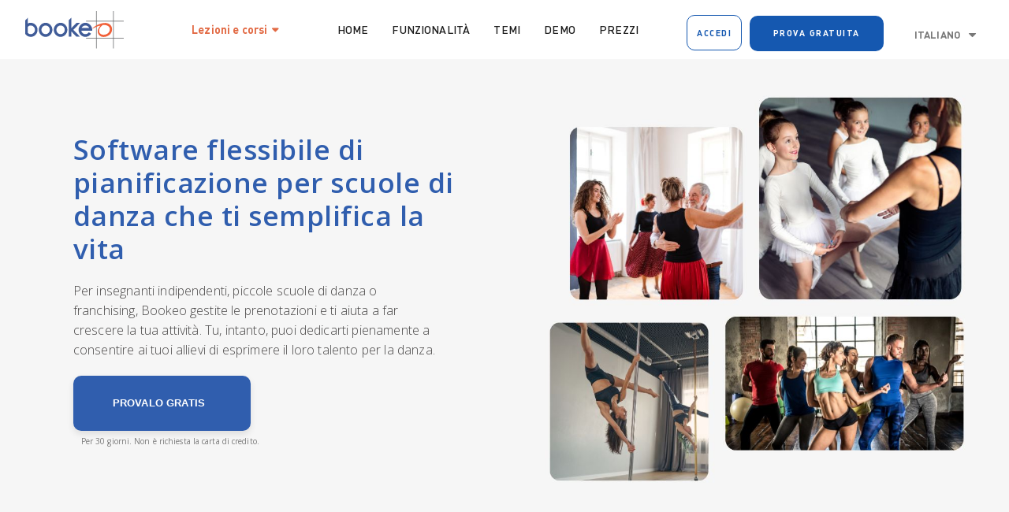

--- FILE ---
content_type: text/html;charset=utf-8
request_url: https://www.bookeo.com/it/lezioni-corsi/software-di-pianificazione-per-scuole-di-danza/
body_size: 24718
content:
<!doctype html>








<html>
<head>
	<meta charset="UTF-8">

	<link href='https://fonts.googleapis.com/css?family=Roboto:400,700,400italic|Open+Sans:400,300,300italic,400italic,600,700' rel='stylesheet' type='text/css'>
	<meta name="viewport" content="width=device-width, initial-scale=1, minimum-scale=1.0, maximum-scale=1.0" />
	<title>Rivoluziona la gestione della tua scuola di danza con un software di pianificazione flessibile</title>

<link rel="stylesheet" href="https://www.bookeo.com/wp-content/plugins/sitepress-multilingual-cms/res/css/language-selector.css?v=3.4.1" type="text/css" media="all" />
<meta name='robots' content='max-image-preview:large' />
<link rel="alternate" hreflang="en-US" href="https://www.bookeo.com/classes/dance-studio-scheduling-software/" />
<link rel="alternate" hreflang="fr-FR" href="https://www.bookeo.com/fr/classes-et-cours/logiciel-de-gestion-de-planning-pour-les-studios-de-danse/" />
<link rel="alternate" hreflang="it-IT" href="https://www.bookeo.com/it/lezioni-corsi/software-di-pianificazione-per-scuole-di-danza/" />


<meta name="description" content="Software di pianificazione e gestione flessibile per scuole di danza che ti semplifica la vita. Consenti gli allievi di vedere le tue disponibilità in tempo reale, prenotare le proprio lezioni di danza ed effettuare pagamenti ovunque, in qualsiasi momento e su qualunque dispositivo con il nostro software di prenotazione per scuole di danza."/>
<meta name="robots" content="noodp"/>
<link rel="canonical" href="https://www.bookeo.com/it/lezioni-corsi/software-di-pianificazione-per-scuole-di-danza/" />
<meta property="og:locale" content="it_IT" />
<meta property="og:type" content="article" />
<meta property="og:title" content="Rivoluziona la gestione della tua scuola di danza con un software di pianificazione flessibile" />
<meta property="og:description" content="Software di pianificazione e gestione flessibile per scuole di danza che ti semplifica la vita. Consenti gli allievi di vedere le tue disponibilità in tempo reale, prenotare le proprio lezioni di danza ed effettuare pagamenti ovunque, in qualsiasi momento e su qualunque dispositivo con il nostro software di prenotazione per scuole di danza." />
<meta property="og:url" content="https://www.bookeo.com/it/lezioni-corsi/software-di-pianificazione-per-scuole-di-danza/" />
<meta property="og:site_name" content="Bookeo" />
<meta name="twitter:card" content="summary" />
<meta name="twitter:description" content="Software di pianificazione e gestione flessibile per scuole di danza che ti semplifica la vita. Consenti gli allievi di vedere le tue disponibilità in tempo reale, prenotare le proprio lezioni di danza ed effettuare pagamenti ovunque, in qualsiasi momento e su qualunque dispositivo con il nostro software di prenotazione per scuole di danza." />
<meta name="twitter:title" content="Rivoluziona la gestione della tua scuola di danza con un software di pianificazione flessibile" />


<link rel='dns-prefetch' href='//s.w.org' />
		
		
	<link rel='stylesheet' id='wp-block-library-css'  href='https://www.bookeo.com/wp-includes/css/dist/block-library/style.min.css?ver=5.8.4' type='text/css' media='all' />
<link rel='stylesheet' id='contact-form-7-css'  href='https://www.bookeo.com/wp-content/plugins/contact-form-7/includes/css/styles.css?ver=5.2' type='text/css' media='all' />
<link rel='stylesheet' id='style-main-css'  href='https://www.bookeo.com/wp-content/themes/bookeo/style.css?ver=1760652180' type='text/css' media='all' />
<link rel='stylesheet' id='font-awesome-css'  href='https://www.bookeo.com/wp-content/plugins/elementor/assets/lib/font-awesome/css/font-awesome.min.css?ver=4.7.0' type='text/css' media='all' />
<link rel='stylesheet' id='elementor-icons-css'  href='https://www.bookeo.com/wp-content/plugins/elementor/assets/lib/eicons/css/elementor-icons.min.css?ver=5.15.0' type='text/css' media='all' />
<link rel='stylesheet' id='elementor-frontend-legacy-css'  href='https://www.bookeo.com/wp-content/uploads/elementor/css/custom-frontend-legacy.min.css?ver=3.6.6' type='text/css' media='all' />
<link rel='stylesheet' id='elementor-frontend-css'  href='https://www.bookeo.com/wp-content/uploads/elementor/css/custom-frontend.min.css?ver=1768540272' type='text/css' media='all' />
<link rel='stylesheet' id='elementor-post-8634-css'  href='https://www.bookeo.com/wp-content/uploads/elementor/css/post-8634.css?ver=1768540366' type='text/css' media='all' />
<link rel='stylesheet' id='powerpack-frontend-css'  href='https://www.bookeo.com/wp-content/plugins/powerpack-elements/assets/css/min/frontend.min.css?ver=2.4.0' type='text/css' media='all' />
<link rel='stylesheet' id='elementor-pro-css'  href='https://www.bookeo.com/wp-content/uploads/elementor/css/custom-pro-frontend.min.css?ver=1768540366' type='text/css' media='all' />
<link rel='stylesheet' id='elementor-post-24488-css'  href='https://www.bookeo.com/wp-content/uploads/elementor/css/post-24488.css?ver=1768543727' type='text/css' media='all' />
<link rel='stylesheet' id='google-fonts-1-css'  href='https://fonts.googleapis.com/css?family=Roboto%3A100%2C100italic%2C200%2C200italic%2C300%2C300italic%2C400%2C400italic%2C500%2C500italic%2C600%2C600italic%2C700%2C700italic%2C800%2C800italic%2C900%2C900italic%7CRoboto+Slab%3A100%2C100italic%2C200%2C200italic%2C300%2C300italic%2C400%2C400italic%2C500%2C500italic%2C600%2C600italic%2C700%2C700italic%2C800%2C800italic%2C900%2C900italic%7COpen+Sans%3A100%2C100italic%2C200%2C200italic%2C300%2C300italic%2C400%2C400italic%2C500%2C500italic%2C600%2C600italic%2C700%2C700italic%2C800%2C800italic%2C900%2C900italic&#038;display=auto&#038;ver=5.8.4' type='text/css' media='all' />
<script type='text/javascript' id='jquery-core-js-extra'>
/* <![CDATA[ */
var pp = {"ajax_url":"https:\/\/www.bookeo.com\/wp-admin\/admin-ajax.php"};
/* ]]> */
</script>
<script type='text/javascript' src='https://www.bookeo.com/wp-includes/js/jquery/jquery.min.js?ver=3.6.0' id='jquery-core-js'></script>
<script type='text/javascript' src='https://www.bookeo.com/wp-includes/js/jquery/jquery-migrate.min.js?ver=3.3.2' id='jquery-migrate-js'></script>
<script type='text/javascript' src='https://www.bookeo.com/wp-content/themes/bookeo/js/modernizr-custom.js?ver=5.8.4' id='modernizr-js'></script>
<script type='text/javascript' src='https://www.bookeo.com/wp-content/themes/bookeo/js/countUp.min.js?ver=5.8.4' id='countUp-js'></script>
<script type='text/javascript' src='https://www.bookeo.com/wp-content/themes/bookeo/js/popupoverlay.js?ver=5.8.4' id='popupoverlay-js'></script>
<script type='text/javascript' src='https://www.bookeo.com/wp-content/themes/bookeo/js/flickity.pkgd.min.js?ver=5.8.4' id='flickity-js'></script>
<script type='text/javascript' src='https://www.bookeo.com/wp-content/axiomjs/jqready.js?ver=5.8.4' id='jqready-js'></script>
<script type='text/javascript' src='https://www.bookeo.com/wp-content/axiomjs/axiomjs.js?ver=5.8.4' id='axiomjs-js'></script>
<script type='text/javascript' src='https://www.bookeo.com/wp-content/themes/bookeo/js/fastclick.js?ver=5.8.4' id='fastclick-js'></script>




<style type="text/css">.recentcomments a{display:inline !important;padding:0 !important;margin:0 !important;}</style><link rel="icon" href="https://www.bookeo.com/wp-content/uploads/2020/09/cropped-Bookeo-Icon-1-80x80.png" sizes="32x32" />
<link rel="icon" href="https://www.bookeo.com/wp-content/uploads/2020/09/cropped-Bookeo-Icon-1-200x200.png" sizes="192x192" />
<link rel="apple-touch-icon" href="https://www.bookeo.com/wp-content/uploads/2020/09/cropped-Bookeo-Icon-1-200x200.png" />
<meta name="msapplication-TileImage" content="https://www.bookeo.com/wp-content/uploads/2020/09/cropped-Bookeo-Icon-1-300x300.png" />
<style id="kirki-inline-styles"></style><script type="text/javascript" src="/js-17.0.10/axiomsite.js"></script>
<script async src="https://www.googletagmanager.com/gtag/js?id=G-CBLDM0GVE6"></script>
<script>
  window.dataLayer = window.dataLayer || [];
  function gtag(){dataLayer.push(arguments);}
  gtag('js', new Date());
  gtag('config', 'G-CBLDM0GVE6');
</script>
</head>

<body class="page-template-default page page-id-29608 page-child parent-pageid-22126 wp-custom-logo elementor-default elementor-template-full-width elementor-kit-8634 elementor-page-38993 elementor-page-24488">	
		
	<header class="header ">
		<div class="header-wrap container">
			<div class="row">
				<a id="logo" href="https://www.bookeo.com/it/">
					<img src="https://www.bookeo.com/wp-content/themes/bookeo/images/logo.svg" alt="Bookeo "/>
				</a>
				<a class="menu-btn" href="#"><i class="fa fa-bars"></i></a>
									<nav class="header-product-nav">
						<ul>
							<li>
								<a class="has-children" href="#products" >Lezioni e corsi</a>
							</li>
						</ul>
					</nav>
								<nav class="header-nav">
											<ul>
														<li class="">
								<a href="https://www.bookeo.com/it/lezioni-corsi/">Home</a>
							</li>
							
								<li class="">
									<a class="" href="https://www.bookeo.com/it/lezioni-corsi/funzionalita/">Funzionalità</a>
								</li>
							
								<li class="">
									<a class="" href="https://www.bookeo.com/it/lezioni-corsi/temi/">Temi</a>
								</li>
							
								<li class="">
									<a class="" href="https://www.bookeo.com/it/lezioni-corsi/demo/">Demo</a>
								</li>
							
								<li class="">
									<a class="" href="https://www.bookeo.com/it/lezioni-corsi/prezzi/">Prezzi</a>
								</li>
													</ul>
									</nav>
				<div class="header-extras">
					<a class="button button-outline" href="https://signin.bookeo.com/">Accedi</a>
					<a class="button" href="https://signup.bookeo.com?ref=NONE&spage=/it/lezioni-corsi/software-di-pianificazione-per-scuole-di-danza/&languageCode=en_US">Prova gratuita					</a>
					<div id="lang_sel"   ><ul><li><a href="#" class="lang_sel_sel icl-it">Italiano</a> <ul><li class="icl-en"><a href="https://www.bookeo.com/classes/dance-studio-scheduling-software/" >English</a></li><li class="icl-fr"><a href="https://www.bookeo.com/fr/classes-et-cours/logiciel-de-gestion-de-planning-pour-les-studios-de-danse/" >Français</a></li></ul></li></ul></div>				</div>
			</div>
		</div>
																																																																			
		<div class="dropdown-menu" id="products-dropdown">
			<div class="container">
														<a href="https://www.bookeo.com/it/appuntamenti/">
						<h6 class="title">Bookeo<br>Appuntamenti</h6>
						<p class="description"></p>
					</a>

														<a href="https://www.bookeo.com/it/lezioni-corsi/">
						<h6 class="title">Bookeo<br>Lezioni e corsi</h6>
						<p class="description"></p>
					</a>

														<a href="https://www.bookeo.com/it/tour-attivita/">
						<h6 class="title">Bookeo<br>Tour e attività</h6>
						<p class="description"></p>
					</a>

				
			</div>
			<a class="close-btn" href="#"><i class="fa fa-angle-left"></i></a>

		</div>
	</header>
	<div class="header-padding"></div>

			<main data-elementor-type="single-page" data-elementor-id="24488" class="elementor elementor-24488 elementor-location-single post-29608 page type-page status-publish hentry bookeo_page_type-industry-classes-multiple-images-integrations-multiple-demo">
					<div class="elementor-section-wrap">
								<section class="elementor-section elementor-top-section elementor-element elementor-element-7c1ea2ef elementor-section-full_width elementor-section-height-default elementor-section-height-default" data-id="7c1ea2ef" data-element_type="section" data-settings="{&quot;background_background&quot;:&quot;classic&quot;}">
						<div class="elementor-container elementor-column-gap-no">
							<div class="elementor-row">
					<div class="elementor-column elementor-col-50 elementor-top-column elementor-element elementor-element-74b57203" data-id="74b57203" data-element_type="column" data-settings="{&quot;background_background&quot;:&quot;classic&quot;}">
			<div class="elementor-column-wrap elementor-element-populated">
							<div class="elementor-widget-wrap">
						<section class="elementor-section elementor-inner-section elementor-element elementor-element-42240b35 elementor-section-full_width elementor-section-content-bottom elementor-section-height-default elementor-section-height-default" data-id="42240b35" data-element_type="section" data-settings="{&quot;background_background&quot;:&quot;classic&quot;}">
						<div class="elementor-container elementor-column-gap-default">
							<div class="elementor-row">
					<div class="elementor-column elementor-col-100 elementor-inner-column elementor-element elementor-element-4588954d" data-id="4588954d" data-element_type="column">
			<div class="elementor-column-wrap elementor-element-populated">
							<div class="elementor-widget-wrap">
						<div class="elementor-element elementor-element-1807a4a6 elementor-widget elementor-widget-heading" data-id="1807a4a6" data-element_type="widget" data-widget_type="heading.default">
				<div class="elementor-widget-container">
			<h2 class="elementor-heading-title elementor-size-default">Software flessibile di pianificazione per scuole di danza che ti semplifica la vita</h2>		</div>
				</div>
				<div class="elementor-element elementor-element-4ba6faef elementor-widget elementor-widget-text-editor" data-id="4ba6faef" data-element_type="widget" data-widget_type="text-editor.default">
				<div class="elementor-widget-container">
								<div class="elementor-text-editor elementor-clearfix">
				Per insegnanti indipendenti, piccole scuole di danza o franchising, Bookeo gestite le prenotazioni e ti aiuta a far crescere la tua attività. Tu, intanto, puoi dedicarti pienamente a consentire ai tuoi allievi di esprimere il loro talento per la danza.					</div>
						</div>
				</div>
				<div class="elementor-element elementor-element-48f85f6d elementor-align-left elementor-widget elementor-widget-button" data-id="48f85f6d" data-element_type="widget" data-widget_type="button.default">
				<div class="elementor-widget-container">
					<div class="elementor-button-wrapper">
			<a href="https://signup.bookeo.com?ref=NONE&spage=/it/lezioni-corsi/software-di-pianificazione-per-scuole-di-danza/&languageCode=en_US" class="elementor-button-link elementor-button elementor-size-xl" role="button">
						<span class="elementor-button-content-wrapper">
							<span class="elementor-button-icon elementor-align-icon-right">
				<i aria-hidden="true" class="icon icon-right-arrow1"></i>			</span>
						<span class="elementor-button-text">PROVALO GRATIS</span>
		</span>
					</a>
		</div>
				</div>
				</div>
				<div class="elementor-element elementor-element-423ead2e elementor-widget elementor-widget-text-editor" data-id="423ead2e" data-element_type="widget" data-widget_type="text-editor.default">
				<div class="elementor-widget-container">
								<div class="elementor-text-editor elementor-clearfix">
				Per 30 giorni. Non è richiesta la carta di credito.					</div>
						</div>
				</div>
						</div>
					</div>
		</div>
								</div>
					</div>
		</section>
						</div>
					</div>
		</div>
				<div class="elementor-column elementor-col-50 elementor-top-column elementor-element elementor-element-341f605d" data-id="341f605d" data-element_type="column" data-settings="{&quot;background_background&quot;:&quot;classic&quot;}">
			<div class="elementor-column-wrap elementor-element-populated">
					<div class="elementor-background-overlay"></div>
							<div class="elementor-widget-wrap">
						<div class="elementor-element elementor-element-281e70fe elementor-widget elementor-widget-image" data-id="281e70fe" data-element_type="widget" data-widget_type="image.default">
				<div class="elementor-widget-container">
								<div class="elementor-image">
												<img width="1000" height="900" src="https://www.bookeo.com/wp-content/uploads/2023/05/Website-desktop.jpg" class="attachment-large size-large" alt="" loading="lazy" srcset="https://www.bookeo.com/wp-content/uploads/2023/05/Website-desktop.jpg 1000w, https://www.bookeo.com/wp-content/uploads/2023/05/Website-desktop-300x270.jpg 300w, https://www.bookeo.com/wp-content/uploads/2023/05/Website-desktop-768x691.jpg 768w, https://www.bookeo.com/wp-content/uploads/2023/05/Website-desktop-100x90.jpg 100w, https://www.bookeo.com/wp-content/uploads/2023/05/Website-desktop-200x180.jpg 200w, https://www.bookeo.com/wp-content/uploads/2023/05/Website-desktop-400x360.jpg 400w, https://www.bookeo.com/wp-content/uploads/2023/05/Website-desktop-600x540.jpg 600w, https://www.bookeo.com/wp-content/uploads/2023/05/Website-desktop-800x720.jpg 800w" sizes="(max-width: 1000px) 100vw, 1000px" />														</div>
						</div>
				</div>
						</div>
					</div>
		</div>
								</div>
					</div>
		</section>
				<section class="elementor-section elementor-top-section elementor-element elementor-element-76e37ab8 elementor-section-full_width elementor-section-height-default elementor-section-height-default" data-id="76e37ab8" data-element_type="section">
						<div class="elementor-container elementor-column-gap-default">
							<div class="elementor-row">
					<div class="elementor-column elementor-col-100 elementor-top-column elementor-element elementor-element-bcfd59" data-id="bcfd59" data-element_type="column">
			<div class="elementor-column-wrap elementor-element-populated">
							<div class="elementor-widget-wrap">
						<div class="elementor-element elementor-element-15627cb2 elementor-widget elementor-widget-template" data-id="15627cb2" data-element_type="widget" data-widget_type="template.default">
				<div class="elementor-widget-container">
					<div class="elementor-template">
					<div data-elementor-type="section" data-post-id="29608" data-obj-id="29608" data-elementor-id="16644" class="elementor elementor-16644 e-post-29608 elementor-location-single">
					<div class="elementor-section-wrap">
								<section class="elementor-section elementor-top-section elementor-element elementor-element-64b1fdd8 elementor-section-full_width elementor-section-height-default elementor-section-height-default" data-id="64b1fdd8" data-element_type="section" data-settings="{&quot;background_background&quot;:&quot;classic&quot;}">
						<div class="elementor-container elementor-column-gap-default">
							<div class="elementor-row">
					<div class="elementor-column elementor-col-100 elementor-top-column elementor-element elementor-element-17a5d41c" data-id="17a5d41c" data-element_type="column">
			<div class="elementor-column-wrap elementor-element-populated">
							<div class="elementor-widget-wrap">
						<section class="elementor-section elementor-inner-section elementor-element elementor-element-4c5d953d elementor-section-full_width elementor-section-height-default elementor-section-height-default" data-id="4c5d953d" data-element_type="section">
						<div class="elementor-container elementor-column-gap-default">
							<div class="elementor-row">
					<div class="elementor-column elementor-col-100 elementor-inner-column elementor-element elementor-element-da33329" data-id="da33329" data-element_type="column">
			<div class="elementor-column-wrap elementor-element-populated">
							<div class="elementor-widget-wrap">
						<div class="elementor-element elementor-element-7284ff87 elementor-widget elementor-widget-text-editor" data-id="7284ff87" data-element_type="widget" data-widget_type="text-editor.default">
				<div class="elementor-widget-container">
								<div class="elementor-text-editor elementor-clearfix">
				Bookeo è il tuo sistema di prenotazione 24/7 completo per scuole di danza. Si occupa di gestire le prenotazioni online, la pianificazione, i promemoria, i pagamenti, il marketing e i turni degli insegnanti.					</div>
						</div>
				</div>
						</div>
					</div>
		</div>
								</div>
					</div>
		</section>
						</div>
					</div>
		</div>
								</div>
					</div>
		</section>
							</div>
				</div>
				</div>
				</div>
				</div>
				<div class="elementor-element elementor-element-19321e1f elementor-widget elementor-widget-template" data-id="19321e1f" data-element_type="widget" data-widget_type="template.default">
				<div class="elementor-widget-container">
					<div class="elementor-template">
					<div data-elementor-type="page" data-post-id="29608" data-obj-id="29608" data-elementor-id="31309" class="elementor elementor-31309 e-post-29608">
						<div class="elementor-inner">
				<div class="elementor-section-wrap">
									<section class="elementor-section elementor-top-section elementor-element elementor-element-7b050741 elementor-section-content-middle elementor-reverse-mobile elementor-section-full_width elementor-section-height-default elementor-section-height-default" data-id="7b050741" data-element_type="section">
						<div class="elementor-container elementor-column-gap-default">
							<div class="elementor-row">
					<div class="elementor-column elementor-col-100 elementor-top-column elementor-element elementor-element-5b2193b5" data-id="5b2193b5" data-element_type="column">
			<div class="elementor-column-wrap elementor-element-populated">
							<div class="elementor-widget-wrap">
						<section class="elementor-section elementor-inner-section elementor-element elementor-element-610c04a2 elementor-section-content-middle elementor-section-boxed elementor-section-height-default elementor-section-height-default" data-id="610c04a2" data-element_type="section">
						<div class="elementor-container elementor-column-gap-default">
							<div class="elementor-row">
					<div class="elementor-column elementor-col-50 elementor-inner-column elementor-element elementor-element-b8e8285" data-id="b8e8285" data-element_type="column">
			<div class="elementor-column-wrap elementor-element-populated">
							<div class="elementor-widget-wrap">
						<div class="elementor-element elementor-element-2da756ec elementor-widget elementor-widget-heading" data-id="2da756ec" data-element_type="widget" data-widget_type="heading.default">
				<div class="elementor-widget-container">
			<h2 class="elementor-heading-title elementor-size-large">Ricevi prenotazioni e pagamenti per lezioni di danza 24/7</h2>		</div>
				</div>
				<div class="elementor-element elementor-element-11468a16 elementor-widget elementor-widget-text-editor" data-id="11468a16" data-element_type="widget" data-widget_type="text-editor.default">
				<div class="elementor-widget-container">
								<div class="elementor-text-editor elementor-clearfix">
				<p>Consenti agli allievi di vedere le tue disponibilità in tempo reale, prenotare le proprie lezioni di danza ed effettuare i pagamenti ovunque, in qualsiasi momento e su qualunque dispositivo, con il nostro software di pianificazione e gestione per scuole di danza.</p>
<p>Incrementa le conversioni con un&#8217;elegante pagina delle prenotazioni per <span style="font-weight: 400">scuole di </span><span style="font-weight: 400">danza </span>basata su uno dei nostri layout personalizzabili. Scegli i colori e lo stile adatti per il tuo brand.</p>
					</div>
						</div>
				</div>
				<div class="elementor-element elementor-element-855ffb1 elementor-widget elementor-widget-text-editor" data-id="855ffb1" data-element_type="widget" data-widget_type="text-editor.default">
				<div class="elementor-widget-container">
								<div class="elementor-text-editor elementor-clearfix">
				<p><a href="https://signup.bookeo.com?ref=NONE&spage=/it/lezioni-corsi/software-di-pianificazione-per-scuole-di-danza/&languageCode=en_US">Inizia →</a></p>
					</div>
						</div>
				</div>
						</div>
					</div>
		</div>
				<div class="elementor-column elementor-col-50 elementor-inner-column elementor-element elementor-element-267deb13" data-id="267deb13" data-element_type="column">
			<div class="elementor-column-wrap elementor-element-populated">
							<div class="elementor-widget-wrap">
						<div class="elementor-element elementor-element-72234ff3 elementor-widget elementor-widget-image" data-id="72234ff3" data-element_type="widget" data-widget_type="image.default">
				<div class="elementor-widget-container">
								<div class="elementor-image">
												<img width="600" height="601" src="https://www.bookeo.com/wp-content/uploads/2023/05/dance_f1-600x601.jpg" class="attachment-600w size-600w" alt="" loading="lazy" srcset="https://www.bookeo.com/wp-content/uploads/2023/05/dance_f1-600x601.jpg 600w, https://www.bookeo.com/wp-content/uploads/2023/05/dance_f1-300x300.jpg 300w, https://www.bookeo.com/wp-content/uploads/2023/05/dance_f1-80x80.jpg 80w, https://www.bookeo.com/wp-content/uploads/2023/05/dance_f1-100x100.jpg 100w, https://www.bookeo.com/wp-content/uploads/2023/05/dance_f1-200x200.jpg 200w, https://www.bookeo.com/wp-content/uploads/2023/05/dance_f1-400x401.jpg 400w, https://www.bookeo.com/wp-content/uploads/2023/05/dance_f1.jpg 760w" sizes="(max-width: 600px) 100vw, 600px" />														</div>
						</div>
				</div>
						</div>
					</div>
		</div>
								</div>
					</div>
		</section>
				<section class="elementor-section elementor-inner-section elementor-element elementor-element-2eff7be3 elementor-reverse-mobile elementor-section-boxed elementor-section-height-default elementor-section-height-default" data-id="2eff7be3" data-element_type="section">
						<div class="elementor-container elementor-column-gap-default">
							<div class="elementor-row">
					<div class="elementor-column elementor-col-50 elementor-inner-column elementor-element elementor-element-50cb76b9" data-id="50cb76b9" data-element_type="column">
			<div class="elementor-column-wrap elementor-element-populated">
							<div class="elementor-widget-wrap">
						<div class="elementor-element elementor-element-7885e64c elementor-widget elementor-widget-image" data-id="7885e64c" data-element_type="widget" data-widget_type="image.default">
				<div class="elementor-widget-container">
								<div class="elementor-image">
												<img width="1024" height="562" src="https://www.bookeo.com/wp-content/uploads/2023/05/smartmockups_lhiefm9i-1024x562.jpg" class="attachment-large size-large" alt="" loading="lazy" srcset="https://www.bookeo.com/wp-content/uploads/2023/05/smartmockups_lhiefm9i-1024x562.jpg 1024w, https://www.bookeo.com/wp-content/uploads/2023/05/smartmockups_lhiefm9i-300x165.jpg 300w, https://www.bookeo.com/wp-content/uploads/2023/05/smartmockups_lhiefm9i-768x422.jpg 768w, https://www.bookeo.com/wp-content/uploads/2023/05/smartmockups_lhiefm9i-100x55.jpg 100w, https://www.bookeo.com/wp-content/uploads/2023/05/smartmockups_lhiefm9i-200x110.jpg 200w, https://www.bookeo.com/wp-content/uploads/2023/05/smartmockups_lhiefm9i-400x220.jpg 400w, https://www.bookeo.com/wp-content/uploads/2023/05/smartmockups_lhiefm9i-600x330.jpg 600w, https://www.bookeo.com/wp-content/uploads/2023/05/smartmockups_lhiefm9i-800x439.jpg 800w, https://www.bookeo.com/wp-content/uploads/2023/05/smartmockups_lhiefm9i-1200x659.jpg 1200w, https://www.bookeo.com/wp-content/uploads/2023/05/smartmockups_lhiefm9i.jpg 1280w" sizes="(max-width: 1024px) 100vw, 1024px" />														</div>
						</div>
				</div>
						</div>
					</div>
		</div>
				<div class="elementor-column elementor-col-50 elementor-inner-column elementor-element elementor-element-55acf82f" data-id="55acf82f" data-element_type="column">
			<div class="elementor-column-wrap elementor-element-populated">
							<div class="elementor-widget-wrap">
						<div class="elementor-element elementor-element-76e4a34c elementor-widget elementor-widget-heading" data-id="76e4a34c" data-element_type="widget" data-widget_type="heading.default">
				<div class="elementor-widget-container">
			<h2 class="elementor-heading-title elementor-size-large">Integrato nel sito o a sé stante</h2>		</div>
				</div>
				<div class="elementor-element elementor-element-245b39ca elementor-widget elementor-widget-text-editor" data-id="245b39ca" data-element_type="widget" data-widget_type="text-editor.default">
				<div class="elementor-widget-container">
								<div class="elementor-text-editor elementor-clearfix">
				<p>Incorpora il widget di Bookeo nel tuo sito per consentire agli allievi di prenotare le lezioni di danza rimanendo al tuo interno e senza finestre popup né sovrapposte.</p>
<p>Oppure usa la pagina di prenotazione a sé stante personalizzabile per il tuo brand fornita da Bookeo. Ti basta inserire l&#8217;URL univoco della tua pagina di prenotazione nella firma delle email, sui biglietti da visita e nei tuoi profili social.</p>
					</div>
						</div>
				</div>
				<div class="elementor-element elementor-element-5a91ebe6 elementor-widget elementor-widget-text-editor" data-id="5a91ebe6" data-element_type="widget" data-widget_type="text-editor.default">
				<div class="elementor-widget-container">
								<div class="elementor-text-editor elementor-clearfix">
				<p><a href="https://www.bookeo.com/it/lezioni-corsi/funzionalita/#feature-2">Scopri l&#8217;integrazione nel sito →</a></p>
					</div>
						</div>
				</div>
						</div>
					</div>
		</div>
								</div>
					</div>
		</section>
						</div>
					</div>
		</div>
								</div>
					</div>
		</section>
									</div>
			</div>
					</div>
				</div>
				</div>
				</div>
						</div>
					</div>
		</div>
								</div>
					</div>
		</section>
				<section class="elementor-section elementor-top-section elementor-element elementor-element-13d354a4 elementor-section-full_width elementor-section-height-default elementor-section-height-default" data-id="13d354a4" data-element_type="section" data-settings="{&quot;pp_display_conditions_enable&quot;:&quot;yes&quot;}">
						<div class="elementor-container elementor-column-gap-default">
							<div class="elementor-row">
					<div class="elementor-column elementor-col-100 elementor-top-column elementor-element elementor-element-1f78430d" data-id="1f78430d" data-element_type="column">
			<div class="elementor-column-wrap elementor-element-populated">
							<div class="elementor-widget-wrap">
						<div class="elementor-element elementor-element-7ae72ea1 elementor-widget elementor-widget-template" data-id="7ae72ea1" data-element_type="widget" data-widget_type="template.default">
				<div class="elementor-widget-container">
					<div class="elementor-template">
					<div data-elementor-type="section" data-post-id="29608" data-obj-id="29608" data-elementor-id="17847" class="elementor elementor-17847 e-post-29608 elementor-location-single">
					<div class="elementor-section-wrap">
								<section class="elementor-section elementor-top-section elementor-element elementor-element-172570c0 elementor-section-content-middle elementor-section-full_width elementor-section-height-default elementor-section-height-default" data-id="172570c0" data-element_type="section" data-settings="{&quot;background_background&quot;:&quot;gradient&quot;}">
						<div class="elementor-container elementor-column-gap-no">
							<div class="elementor-row">
					<div class="elementor-column elementor-col-100 elementor-top-column elementor-element elementor-element-330a70a" data-id="330a70a" data-element_type="column">
			<div class="elementor-column-wrap elementor-element-populated">
							<div class="elementor-widget-wrap">
						<div class="elementor-element elementor-element-492378ef elementor-widget elementor-widget-heading" data-id="492378ef" data-element_type="widget" data-widget_type="heading.default">
				<div class="elementor-widget-container">
			<h4 class="elementor-heading-title elementor-size-default">Offri lezioni di danza, corsi, eventi, lezioni private e appuntamenti</h4>		</div>
				</div>
				<div class="elementor-element elementor-element-2c74d08 elementor-hidden-mobile elementor-widget elementor-widget-pp-info-box-carousel" data-id="2c74d08" data-element_type="widget" data-settings="{&quot;equal_height_boxes&quot;:&quot;yes&quot;}" data-widget_type="pp-info-box-carousel.default">
				<div class="elementor-widget-container">
					<div class="swiper-container-wrap pp-info-box-carousel-wrap swiper-container-wrap-dots-outside">
			<div class="pp-info-box pp-info-box-carousel pp-swiper-slider swiper-container swiper-container-2c74d08" data-pagination=".swiper-pagination-2c74d08" data-arrow-next=".swiper-button-next-2c74d08" data-arrow-prev=".swiper-button-prev-2c74d08" data-slider-settings="{&quot;direction&quot;:&quot;horizontal&quot;,&quot;effect&quot;:&quot;slide&quot;,&quot;speed&quot;:800,&quot;slidesPerView&quot;:4,&quot;spaceBetween&quot;:20,&quot;centeredSlides&quot;:false,&quot;grabCursor&quot;:false,&quot;autoHeight&quot;:true,&quot;loop&quot;:false,&quot;autoplay&quot;:{&quot;delay&quot;:3000,&quot;disableOnInteraction&quot;:true},&quot;pagination&quot;:{&quot;el&quot;:&quot;.swiper-pagination-2c74d08&quot;,&quot;type&quot;:&quot;bullets&quot;,&quot;clickable&quot;:true},&quot;breakpoints&quot;:{&quot;1025&quot;:{&quot;slidesPerView&quot;:4,&quot;spaceBetween&quot;:20},&quot;600&quot;:{&quot;slidesPerView&quot;:2,&quot;spaceBetween&quot;:10},&quot;320&quot;:{&quot;slidesPerView&quot;:1,&quot;spaceBetween&quot;:5}}}">
				<div class="swiper-wrapper">
											<div class="swiper-slide">
							<div class="pp-info-box-content-wrap">
																									<div class="pp-info-box-icon-wrap">
																							<span class="pp-info-box-icon pp-icon">
																<img src="https://www.bookeo.com/wp-content/uploads/2021/08/classes.png" alt="classes">
														</span>
																						</div>
																<div class="pp-info-box-content">
									<div class="pp-info-box-title-wrap">
																					<div class="pp-info-box-title-container">
												<h4 class="pp-info-box-title">
													Lezioni												</h4>
											</div>
																				</div>

									
																			<div class="pp-info-box-description">
											Offri lezioni di danza che si ripetono automaticamente in base a un programma prestabilito. Imposta uno specifico insegnante e il numero di allievi per ogni lezione.										</div>
																																			</div>
							</div>
						</div>
												<div class="swiper-slide">
							<div class="pp-info-box-content-wrap">
																									<div class="pp-info-box-icon-wrap">
																							<span class="pp-info-box-icon pp-icon">
																<img src="https://www.bookeo.com/wp-content/uploads/2021/08/courses.png" alt="courses">
														</span>
																						</div>
																<div class="pp-info-box-content">
									<div class="pp-info-box-title-wrap">
																					<div class="pp-info-box-title-container">
												<h4 class="pp-info-box-title">
													Corsi												</h4>
											</div>
																				</div>

									
																			<div class="pp-info-box-description">
											Offri corsi e consenti l&#8217;iscrizione in ritardo, il recupero e l&#8217;inserimento all&#8217;ultimo momento nelle lezioni. Consenti agli allievi di riprogrammare o annullare specifiche lezioni.										</div>
																																			</div>
							</div>
						</div>
												<div class="swiper-slide">
							<div class="pp-info-box-content-wrap">
																									<div class="pp-info-box-icon-wrap">
																							<span class="pp-info-box-icon pp-icon">
																<img src="https://www.bookeo.com/wp-content/uploads/2021/08/event-white.png" alt="event white">
														</span>
																						</div>
																<div class="pp-info-box-content">
									<div class="pp-info-box-title-wrap">
																					<div class="pp-info-box-title-container">
												<h4 class="pp-info-box-title">
													Workshop ed eventi												</h4>
											</div>
																				</div>

									
																			<div class="pp-info-box-description">
											Diversifica le tue entrate proponendo workshop, eventi e seminari danza di uno o più giorni.										</div>
																																			</div>
							</div>
						</div>
												<div class="swiper-slide">
							<div class="pp-info-box-content-wrap">
																									<div class="pp-info-box-icon-wrap">
																							<span class="pp-info-box-icon pp-icon">
																<img src="https://www.bookeo.com/wp-content/uploads/2021/08/private.png" alt="private">
														</span>
																						</div>
																<div class="pp-info-box-content">
									<div class="pp-info-box-title-wrap">
																					<div class="pp-info-box-title-container">
												<h4 class="pp-info-box-title">
													Lezioni e appuntamenti privati												</h4>
											</div>
																				</div>

									
																			<div class="pp-info-box-description">
											Offri lezioni di danza private o semi private pianificate in base alle esigenze del cliente.										</div>
																																			</div>
							</div>
						</div>
										</div>
			</div>
						<div class="swiper-pagination swiper-pagination-2c74d08"></div>
				</div>
				</div>
				</div>
				<div class="elementor-element elementor-element-b0da6c8 elementor-hidden-desktop elementor-hidden-tablet elementor-widget elementor-widget-pp-info-box-carousel" data-id="b0da6c8" data-element_type="widget" data-settings="{&quot;equal_height_boxes&quot;:&quot;yes&quot;}" data-widget_type="pp-info-box-carousel.default">
				<div class="elementor-widget-container">
					<div class="swiper-container-wrap pp-info-box-carousel-wrap swiper-container-wrap-dots-outside">
			<div class="pp-info-box pp-info-box-carousel pp-swiper-slider swiper-container swiper-container-b0da6c8" data-pagination=".swiper-pagination-b0da6c8" data-arrow-next=".swiper-button-next-b0da6c8" data-arrow-prev=".swiper-button-prev-b0da6c8" data-slider-settings="{&quot;direction&quot;:&quot;horizontal&quot;,&quot;effect&quot;:&quot;slide&quot;,&quot;speed&quot;:800,&quot;slidesPerView&quot;:1,&quot;spaceBetween&quot;:20,&quot;centeredSlides&quot;:true,&quot;grabCursor&quot;:false,&quot;autoHeight&quot;:true,&quot;loop&quot;:false,&quot;autoplay&quot;:{&quot;delay&quot;:3000,&quot;disableOnInteraction&quot;:true},&quot;pagination&quot;:{&quot;el&quot;:&quot;.swiper-pagination-b0da6c8&quot;,&quot;type&quot;:&quot;bullets&quot;,&quot;clickable&quot;:true},&quot;breakpoints&quot;:{&quot;1025&quot;:{&quot;slidesPerView&quot;:1,&quot;spaceBetween&quot;:20},&quot;600&quot;:{&quot;slidesPerView&quot;:4,&quot;spaceBetween&quot;:10},&quot;320&quot;:{&quot;slidesPerView&quot;:1,&quot;spaceBetween&quot;:5}}}">
				<div class="swiper-wrapper">
											<div class="swiper-slide">
							<div class="pp-info-box-content-wrap">
																									<div class="pp-info-box-icon-wrap">
																							<span class="pp-info-box-icon pp-icon">
																<img src="https://www.bookeo.com/wp-content/uploads/2021/08/classes.png" alt="classes">
														</span>
																						</div>
																<div class="pp-info-box-content">
									<div class="pp-info-box-title-wrap">
																					<div class="pp-info-box-title-container">
												<h4 class="pp-info-box-title">
													Lezioni												</h4>
											</div>
																				</div>

									
																			<div class="pp-info-box-description">
											Offri lezioni di danza che si ripetono automaticamente in base a un programma prestabilito. Imposta uno specifico insegnante e il numero di allievi per ogni lezione.										</div>
																																			</div>
							</div>
						</div>
												<div class="swiper-slide">
							<div class="pp-info-box-content-wrap">
																									<div class="pp-info-box-icon-wrap">
																							<span class="pp-info-box-icon pp-icon">
																<img src="https://www.bookeo.com/wp-content/uploads/2021/08/courses.png" alt="courses">
														</span>
																						</div>
																<div class="pp-info-box-content">
									<div class="pp-info-box-title-wrap">
																					<div class="pp-info-box-title-container">
												<h4 class="pp-info-box-title">
													Corsi												</h4>
											</div>
																				</div>

									
																			<div class="pp-info-box-description">
											Offri corsi e consenti l&#8217;iscrizione in ritardo, il recupero e l&#8217;inserimento all&#8217;ultimo momento nelle lezioni. Consenti agli allievi di riprogrammare o annullare specifiche lezioni.										</div>
																																			</div>
							</div>
						</div>
												<div class="swiper-slide">
							<div class="pp-info-box-content-wrap">
																									<div class="pp-info-box-icon-wrap">
																							<span class="pp-info-box-icon pp-icon">
																<img src="https://www.bookeo.com/wp-content/uploads/2021/08/event-white.png" alt="event white">
														</span>
																						</div>
																<div class="pp-info-box-content">
									<div class="pp-info-box-title-wrap">
																					<div class="pp-info-box-title-container">
												<h4 class="pp-info-box-title">
													Workshop ed eventi												</h4>
											</div>
																				</div>

									
																			<div class="pp-info-box-description">
											Diversifica le tue entrate proponendo workshop, eventi e seminari danza di uno o più giorni.										</div>
																																			</div>
							</div>
						</div>
												<div class="swiper-slide">
							<div class="pp-info-box-content-wrap">
																									<div class="pp-info-box-icon-wrap">
																							<span class="pp-info-box-icon pp-icon">
																<img src="https://www.bookeo.com/wp-content/uploads/2021/08/private.png" alt="private">
														</span>
																						</div>
																<div class="pp-info-box-content">
									<div class="pp-info-box-title-wrap">
																					<div class="pp-info-box-title-container">
												<h4 class="pp-info-box-title">
													Lezioni e appuntamenti privati												</h4>
											</div>
																				</div>

									
																			<div class="pp-info-box-description">
											Offri lezioni di danza private o semi private pianificate in base alle esigenze del cliente.										</div>
																																			</div>
							</div>
						</div>
										</div>
			</div>
						<div class="swiper-pagination swiper-pagination-b0da6c8"></div>
				</div>
				</div>
				</div>
						</div>
					</div>
		</div>
								</div>
					</div>
		</section>
							</div>
				</div>
				</div>
				</div>
				</div>
						</div>
					</div>
		</div>
								</div>
					</div>
		</section>
				<section class="elementor-section elementor-top-section elementor-element elementor-element-4985b7d6 elementor-section-full_width elementor-section-height-default elementor-section-height-default" data-id="4985b7d6" data-element_type="section">
						<div class="elementor-container elementor-column-gap-default">
							<div class="elementor-row">
					<div class="elementor-column elementor-col-100 elementor-top-column elementor-element elementor-element-186b2a4" data-id="186b2a4" data-element_type="column">
			<div class="elementor-column-wrap elementor-element-populated">
							<div class="elementor-widget-wrap">
						<div class="elementor-element elementor-element-3ca41c03 elementor-widget elementor-widget-template" data-id="3ca41c03" data-element_type="widget" data-widget_type="template.default">
				<div class="elementor-widget-container">
					<div class="elementor-template">
			<style id="elementor-post-dynamic-31322">.elementor-31322 .elementor-element.elementor-element-7fd757fa:not(.elementor-motion-effects-element-type-background) > .elementor-column-wrap, .elementor-31322 .elementor-element.elementor-element-7fd757fa > .elementor-column-wrap > .elementor-motion-effects-container > .elementor-motion-effects-layer{background-image:url("https://www.bookeo.com/wp-content/uploads/2021/10/woman-smiling.jpg");}@media(max-width:1280px){.elementor-31322 .elementor-element.elementor-element-7fd757fa:not(.elementor-motion-effects-element-type-background) > .elementor-column-wrap, .elementor-31322 .elementor-element.elementor-element-7fd757fa > .elementor-column-wrap > .elementor-motion-effects-container > .elementor-motion-effects-layer{background-image:url("https://www.bookeo.com/wp-content/uploads/2021/08/tablet_icons_woman.jpg");}}</style>		<div data-elementor-type="page" data-post-id="29608" data-obj-id="29608" data-elementor-id="31322" class="elementor elementor-31322 e-post-29608">
						<div class="elementor-inner">
				<div class="elementor-section-wrap">
									<section class="elementor-section elementor-top-section elementor-element elementor-element-40b6eee3 elementor-section-full_width elementor-section-height-default elementor-section-height-default" data-id="40b6eee3" data-element_type="section" data-settings="{&quot;background_background&quot;:&quot;classic&quot;}">
						<div class="elementor-container elementor-column-gap-default">
							<div class="elementor-row">
					<div class="elementor-column elementor-col-33 elementor-top-column elementor-element elementor-element-7fd757fa elementor-hidden-phone" data-id="7fd757fa" data-element_type="column" data-settings="{&quot;background_background&quot;:&quot;classic&quot;}">
			<div class="elementor-column-wrap">
							<div class="elementor-widget-wrap">
								</div>
					</div>
		</div>
				<div class="elementor-column elementor-col-66 elementor-top-column elementor-element elementor-element-16ae8054" data-id="16ae8054" data-element_type="column">
			<div class="elementor-column-wrap elementor-element-populated">
							<div class="elementor-widget-wrap">
						<div class="elementor-element elementor-element-27eb0276 elementor-widget elementor-widget-heading" data-id="27eb0276" data-element_type="widget" data-widget_type="heading.default">
				<div class="elementor-widget-container">
			<h3 class="elementor-heading-title elementor-size-default">Semplifica e automatizza le tue attività quotidiane</h3>		</div>
				</div>
				<div class="elementor-element elementor-element-ba048f5 pp-info-list-icon-top pp-info-list-icon-horizontal-left elementor-widget elementor-widget-pp-info-list" data-id="ba048f5" data-element_type="widget" data-widget_type="pp-info-list.default">
				<div class="elementor-widget-container">
					<div class="pp-info-list-container pp-list-container">
			<ul class="pp-list-items">
															<li class="pp-info-list-item">
							<div class="pp-info-list-item-inner">
										<div class="pp-infolist-icon-wrapper">
										<span class="pp-info-list-icon pp-icon ">
							<svg xmlns="https://www.w3.org/2000/svg" height="48px" viewBox="0 -960 960 960" width="48px" fill="#305eae"><path d="M157.69-180q-23.53 0-40.61-17.08T100-237.69v-484.62q0-23.53 17.08-40.61T157.69-780h644.62q23.53 0 40.61 17.08T860-722.31v484.62q0 23.53-17.08 40.61T802.31-180H157.69ZM480-473.92 145.39-695.39v457.7q0 5.38 3.46 8.84t8.84 3.46h644.62q5.38 0 8.84-3.46t3.46-8.84v-457.7L480-473.92Zm0-47.7 325.61-212.99H155.39L480-521.62ZM145.39-695.39v-39.22V-237.69q0 5.38 3.46 8.84t8.84 3.46h-12.3v-470Z"></path></svg>						</span>
									</div>
										<div class="pp-infolist-content-wrapper">
																									<div class="pp-info-list-title">
																			CONFERME DELLE PRENOTAZIONI																	</div>
																									<div class="pp-info-list-description">
										Invia email di conferma delle prenotazioni automatiche personalizzate per il tuo brand agli allievi.									</div>
																																</div>
							</div>
						</li>
																					<li class="pp-info-list-item">
							<div class="pp-info-list-item-inner">
										<div class="pp-infolist-icon-wrapper">
										<span class="pp-info-list-icon pp-icon ">
							<svg xmlns="https://www.w3.org/2000/svg" height="48px" viewBox="0 -960 960 960" width="48px" fill="#305eae"><path d="M479.28-101.62q-69.87 0-131.81-26.46-61.93-26.46-107.93-72.27-46-45.8-72.77-107.71Q140-369.97 140-440.54t26.77-132.25q26.77-61.67 72.77-107.98t107.93-72.77Q409.41-780 479.28-780T611-753.54q61.85 26.46 108.15 72.77 46.31 46.31 72.77 108.01 26.46 61.7 26.46 132.31 0 70.6-26.46 132.45-26.46 61.85-72.77 107.65-46.3 45.81-108.15 72.27-61.85 26.46-131.72 26.46Zm.1-337.76Zm125.24 155.99 31.99-31.99-132.3-132.13V-640h-45.39v210.54l145.7 146.07ZM222.85-845.08l32 31.62-150.16 146.08-32-32 150.16-145.7Zm512.69 0 150.54 145.7-32 32-150.16-146.08 31.62-31.62ZM479.27-147q122.42 0 208.08-85.67Q773-318.34 773-440.66q0-122.48-85.67-208.22-85.67-85.73-207.99-85.73-122.48 0-208.22 85.73-85.73 85.73-85.73 208.15t85.73 208.08Q356.85-147 479.27-147Z"></path></svg>						</span>
									</div>
										<div class="pp-infolist-content-wrapper">
																									<div class="pp-info-list-title">
																			PROMEMORIA																	</div>
																									<div class="pp-info-list-description">
										Riduci i costi delle mancate presentazioni con email e SMS di promemoria automatici prima di ogni lezione di danza.									</div>
																																</div>
							</div>
						</li>
													</ul>
		</div>
				</div>
				</div>
				<div class="elementor-element elementor-element-bff9361 pp-info-list-icon-top pp-info-list-icon-horizontal-left elementor-widget elementor-widget-pp-info-list" data-id="bff9361" data-element_type="widget" data-widget_type="pp-info-list.default">
				<div class="elementor-widget-container">
					<div class="pp-info-list-container pp-list-container">
			<ul class="pp-list-items">
															<li class="pp-info-list-item">
							<div class="pp-info-list-item-inner">
										<div class="pp-infolist-icon-wrapper">
										<span class="pp-info-list-icon pp-icon ">
							<svg xmlns="https://www.w3.org/2000/svg" height="48px" viewBox="0 -960 960 960" width="48px" fill="#305eae"><path d="M247.69-407.69h105.69L558.2-613.08q7.06-7.46 10.58-16.46 3.53-9 3.53-17.69 0-8.69-3.23-17.58-3.23-8.88-10.31-15.96l-36.88-37.5q-7.2-6.96-16.08-10.5-8.89-3.54-18.19-3.54-8.7 0-17.39 3.23-8.69 3.23-16.18 10.31L247.69-513.38v105.69Zm276.93-239.54-37-37.39 37 37.39ZM295.38-455.38v-38l120.08-119.47 18.62 18.77 18.38 19-119.08 119.7h-38Zm138.7-138.7 18.38 19-37-37.77 18.62 18.77Zm16.69 186.39h261.54v-45.39H496.15l-45.38 45.39ZM100-118.46v-683.85q0-23.53 17.08-40.61T157.69-860h644.62q23.53 0 40.61 17.08T860-802.31v484.62q0 23.53-17.08 40.61T802.31-260H241.54L100-118.46Zm121.69-186.93h580.62q4.61 0 8.46-3.84 3.84-3.85 3.84-8.46v-484.62q0-4.61-3.84-8.46-3.85-3.84-8.46-3.84H157.69q-4.61 0-8.46 3.84-3.84 3.85-3.84 8.46v577.69l76.3-80.77Zm-76.3 0V-814.61-305.39Z"></path></svg>						</span>
									</div>
										<div class="pp-infolist-content-wrapper">
																									<div class="pp-info-list-title">
																			FOLLOW UP																	</div>
																									<div class="pp-info-list-description">
										Invia messaggi automatici di follow up per raccogliere il feedback e le recensioni degli allievi su siti di terze parti come Facebook o Google.									</div>
																																</div>
							</div>
						</li>
																					<li class="pp-info-list-item">
							<div class="pp-info-list-item-inner">
										<div class="pp-infolist-icon-wrapper">
										<span class="pp-info-list-icon pp-icon ">
							<svg xmlns="https://www.w3.org/2000/svg" height="48px" viewBox="0 -960 960 960" width="48px" fill="#305eae"><path d="M197.69-100q-23.53 0-40.61-17.08T140-157.69v-579.23q0-23.53 17.08-40.61t40.61-17.08h73.85v-70h50.38v70h317.69v-70h49.23v70h73.47q23.53 0 40.61 17.08T820-736.92v243.84h-45.39V-555H185.39v397.31q0 4.61 3.84 8.46 3.85 3.84 8.46 3.84h293.85V-100H197.69Zm-12.3-500.38h589.22v-136.54q0-4.62-3.84-8.46-3.85-3.85-8.46-3.85H197.69q-4.61 0-8.46 3.85-3.84 3.84-3.84 8.46v136.54Zm0 0v-148.85 148.85ZM564.62-100v-105.69l217.15-216.16q7.46-7.46 16.15-10.5 8.69-3.03 17.39-3.03 9.3 0 18.19 3.53 8.88 3.54 15.96 10.62l37 37.38q7.08 7.47 10.31 16.16Q900-359 900-350.31t-3.73 17.69q-3.73 9-10.34 16.46L670.31-100H564.62Zm287.69-250.31-37-37.38 37 37.38Zm-240 202.62h38l129.84-130.47-18.38-19-18.62-18.76-130.84 130.23v38Zm149.46-149.47-18.62-18.76 37 37.76-18.38-19Z"></path></svg>						</span>
									</div>
										<div class="pp-infolist-content-wrapper">
																									<div class="pp-info-list-title">
																			RIPROGRAMMAZIONE ONLINE																	</div>
																									<div class="pp-info-list-description">
										Consenti ai clienti di riprogrammare e annullare le proprie prenotazioni online grazie al nostro software di prenotazione per scuole di danza.									</div>
																																</div>
							</div>
						</li>
													</ul>
		</div>
				</div>
				</div>
						</div>
					</div>
		</div>
								</div>
					</div>
		</section>
				<section class="elementor-section elementor-top-section elementor-element elementor-element-4648a63e elementor-section-full_width elementor-section-height-default elementor-section-height-default" data-id="4648a63e" data-element_type="section">
						<div class="elementor-container elementor-column-gap-default">
							<div class="elementor-row">
					<div class="elementor-column elementor-col-100 elementor-top-column elementor-element elementor-element-356208b6 elementor-hidden-desktop elementor-hidden-tablet" data-id="356208b6" data-element_type="column">
			<div class="elementor-column-wrap elementor-element-populated">
							<div class="elementor-widget-wrap">
						<div class="elementor-element elementor-element-4384ff78 elementor-hidden-desktop elementor-hidden-tablet elementor-widget elementor-widget-image" data-id="4384ff78" data-element_type="widget" data-widget_type="image.default">
				<div class="elementor-widget-container">
								<div class="elementor-image">
												<img width="640" height="609" src="https://www.bookeo.com/wp-content/uploads/2021/08/icon-boxes-woman-phone.jpg" class="attachment-medium_large size-medium_large" alt="" loading="lazy" srcset="https://www.bookeo.com/wp-content/uploads/2021/08/icon-boxes-woman-phone.jpg 640w, https://www.bookeo.com/wp-content/uploads/2021/08/icon-boxes-woman-phone-300x285.jpg 300w, https://www.bookeo.com/wp-content/uploads/2021/08/icon-boxes-woman-phone-100x95.jpg 100w, https://www.bookeo.com/wp-content/uploads/2021/08/icon-boxes-woman-phone-200x190.jpg 200w, https://www.bookeo.com/wp-content/uploads/2021/08/icon-boxes-woman-phone-400x381.jpg 400w, https://www.bookeo.com/wp-content/uploads/2021/08/icon-boxes-woman-phone-600x571.jpg 600w" sizes="(max-width: 640px) 100vw, 640px" />														</div>
						</div>
				</div>
						</div>
					</div>
		</div>
								</div>
					</div>
		</section>
									</div>
			</div>
					</div>
				</div>
				</div>
				</div>
						</div>
					</div>
		</div>
								</div>
					</div>
		</section>
				<section class="elementor-section elementor-top-section elementor-element elementor-element-6ce26742 elementor-section-full_width elementor-section-height-default elementor-section-height-default" data-id="6ce26742" data-element_type="section">
						<div class="elementor-container elementor-column-gap-default">
							<div class="elementor-row">
					<div class="elementor-column elementor-col-100 elementor-top-column elementor-element elementor-element-595681db" data-id="595681db" data-element_type="column">
			<div class="elementor-column-wrap elementor-element-populated">
							<div class="elementor-widget-wrap">
						<div class="elementor-element elementor-element-7a7f4b81 elementor-widget elementor-widget-template" data-id="7a7f4b81" data-element_type="widget" data-widget_type="template.default">
				<div class="elementor-widget-container">
					<div class="elementor-template">
					<div data-elementor-type="section" data-post-id="29608" data-obj-id="29608" data-elementor-id="16635" class="elementor elementor-16635 e-post-29608 elementor-location-single">
					<div class="elementor-section-wrap">
								<section class="elementor-section elementor-top-section elementor-element elementor-element-683917bf elementor-section-content-middle elementor-section-full_width elementor-section-height-default elementor-section-height-default" data-id="683917bf" data-element_type="section" data-settings="{&quot;background_background&quot;:&quot;gradient&quot;}">
							<div class="elementor-background-overlay"></div>
							<div class="elementor-container elementor-column-gap-no">
							<div class="elementor-row">
					<div class="elementor-column elementor-col-100 elementor-top-column elementor-element elementor-element-15ebe975" data-id="15ebe975" data-element_type="column" data-settings="{&quot;background_background&quot;:&quot;classic&quot;}">
			<div class="elementor-column-wrap elementor-element-populated">
							<div class="elementor-widget-wrap">
						<section class="elementor-section elementor-inner-section elementor-element elementor-element-3a971d5e elementor-section-boxed elementor-section-height-default elementor-section-height-default" data-id="3a971d5e" data-element_type="section">
						<div class="elementor-container elementor-column-gap-no">
							<div class="elementor-row">
					<div class="elementor-column elementor-col-33 elementor-inner-column elementor-element elementor-element-86fb94a" data-id="86fb94a" data-element_type="column">
			<div class="elementor-column-wrap elementor-element-populated">
							<div class="elementor-widget-wrap">
						<div class="elementor-element elementor-element-7c3922fc elementor-view-default elementor-widget elementor-widget-icon" data-id="7c3922fc" data-element_type="widget" data-widget_type="icon.default">
				<div class="elementor-widget-container">
					<div class="elementor-icon-wrapper">
			<div class="elementor-icon">
			<i aria-hidden="true" class="fas fa-quote-left"></i>			</div>
		</div>
				</div>
				</div>
						</div>
					</div>
		</div>
				<div class="elementor-column elementor-col-66 elementor-inner-column elementor-element elementor-element-7cb245a0" data-id="7cb245a0" data-element_type="column">
			<div class="elementor-column-wrap elementor-element-populated">
							<div class="elementor-widget-wrap">
						<div class="elementor-element elementor-element-527509db elementor-widget elementor-widget-testimonial" data-id="527509db" data-element_type="widget" data-widget_type="testimonial.default">
				<div class="elementor-widget-container">
					<div class="elementor-testimonial-wrapper">
							<div class="elementor-testimonial-content">Grazie! Sinora, sono assolutamente entusiasta di Bookeo. È del tutto intuitivo! Peccato solo non averlo scoperto prima.</div>
			
						<div class="elementor-testimonial-meta">
				<div class="elementor-testimonial-meta-inner">
					
										<div class="elementor-testimonial-details">
														<div class="elementor-testimonial-name">Emily BC, Dolphin Dance</div>
																			</div>
									</div>
			</div>
					</div>
				</div>
				</div>
						</div>
					</div>
		</div>
								</div>
					</div>
		</section>
						</div>
					</div>
		</div>
								</div>
					</div>
		</section>
							</div>
				</div>
				</div>
				</div>
				</div>
						</div>
					</div>
		</div>
								</div>
					</div>
		</section>
				<section class="elementor-section elementor-top-section elementor-element elementor-element-3853fb42 elementor-section-full_width elementor-section-height-default elementor-section-height-default" data-id="3853fb42" data-element_type="section">
						<div class="elementor-container elementor-column-gap-default">
							<div class="elementor-row">
					<div class="elementor-column elementor-col-100 elementor-top-column elementor-element elementor-element-2a47a2d8" data-id="2a47a2d8" data-element_type="column">
			<div class="elementor-column-wrap elementor-element-populated">
							<div class="elementor-widget-wrap">
						<div class="elementor-element elementor-element-217195a3 elementor-widget elementor-widget-template" data-id="217195a3" data-element_type="widget" data-widget_type="template.default">
				<div class="elementor-widget-container">
					<div class="elementor-template">
					<div data-elementor-type="section" data-post-id="29608" data-obj-id="29608" data-elementor-id="16656" class="elementor elementor-16656 e-post-29608 elementor-location-single">
					<div class="elementor-section-wrap">
								<section class="elementor-section elementor-top-section elementor-element elementor-element-79bb1fda elementor-section-full_width elementor-section-height-default elementor-section-height-default" data-id="79bb1fda" data-element_type="section" data-settings="{&quot;background_background&quot;:&quot;classic&quot;}">
						<div class="elementor-container elementor-column-gap-default">
							<div class="elementor-row">
					<div class="elementor-column elementor-col-100 elementor-top-column elementor-element elementor-element-1618c2ae" data-id="1618c2ae" data-element_type="column">
			<div class="elementor-column-wrap elementor-element-populated">
							<div class="elementor-widget-wrap">
						<div class="elementor-element elementor-element-3627a0c9 elementor-widget elementor-widget-heading" data-id="3627a0c9" data-element_type="widget" data-widget_type="heading.default">
				<div class="elementor-widget-container">
			<h2 class="elementor-heading-title elementor-size-large">Vedi tutte le tue prenotazioni e i pagamenti nello stesso posto</h2>		</div>
				</div>
				<section class="elementor-section elementor-inner-section elementor-element elementor-element-277f183 elementor-section-boxed elementor-section-height-default elementor-section-height-default" data-id="277f183" data-element_type="section">
						<div class="elementor-container elementor-column-gap-default">
							<div class="elementor-row">
					<div class="elementor-column elementor-col-50 elementor-inner-column elementor-element elementor-element-db06ae5" data-id="db06ae5" data-element_type="column">
			<div class="elementor-column-wrap elementor-element-populated">
							<div class="elementor-widget-wrap">
						<div class="elementor-element elementor-element-c963f55 elementor-widget elementor-widget-image" data-id="c963f55" data-element_type="widget" data-widget_type="image.default">
				<div class="elementor-widget-container">
								<div class="elementor-image">
												<img src="https://www.bookeo.com/wp-content/uploads/elementor/thumbs/online-payments-plz5bgdqqjxy0qhcwuao5li3m2jw6zpuj8cf3zg914.jpg" title="online payments" alt="online payments" />														</div>
						</div>
				</div>
				<div class="elementor-element elementor-element-0407335 elementor-widget elementor-widget-text-editor" data-id="0407335" data-element_type="widget" data-widget_type="text-editor.default">
				<div class="elementor-widget-container">
								<div class="elementor-text-editor elementor-clearfix">
				Prenotazioni e pagamenti online					</div>
						</div>
				</div>
				<div class="elementor-element elementor-element-84bef4e elementor-widget elementor-widget-text-editor" data-id="84bef4e" data-element_type="widget" data-widget_type="text-editor.default">
				<div class="elementor-widget-container">
								<div class="elementor-text-editor elementor-clearfix">
				Ogni volta che i clienti prenotano e pagano le proprie lezioni di danza online, il tuo calendario di Bookeo si aggiorna automaticamente con tutti i dati delle prenotazioni e dei pagamenti.					</div>
						</div>
				</div>
						</div>
					</div>
		</div>
				<div class="elementor-column elementor-col-50 elementor-inner-column elementor-element elementor-element-0fa4f28" data-id="0fa4f28" data-element_type="column">
			<div class="elementor-column-wrap elementor-element-populated">
							<div class="elementor-widget-wrap">
						<div class="elementor-element elementor-element-de38e40 elementor-widget elementor-widget-image" data-id="de38e40" data-element_type="widget" data-widget_type="image.default">
				<div class="elementor-widget-container">
								<div class="elementor-image">
												<img src="https://www.bookeo.com/wp-content/uploads/elementor/thumbs/pos-payment-pbky01buyi3w4ypr0i910xp2j386z3onddj2orh5fc.jpg" title="pos payment" alt="pos payment" />														</div>
						</div>
				</div>
				<div class="elementor-element elementor-element-9b20ba9 elementor-widget elementor-widget-text-editor" data-id="9b20ba9" data-element_type="widget" data-widget_type="text-editor.default">
				<div class="elementor-widget-container">
								<div class="elementor-text-editor elementor-clearfix">
				Prenotazioni e pagamenti di persona					</div>
						</div>
				</div>
				<div class="elementor-element elementor-element-5203e22 elementor-widget elementor-widget-text-editor" data-id="5203e22" data-element_type="widget" data-widget_type="text-editor.default">
				<div class="elementor-widget-container">
								<div class="elementor-text-editor elementor-clearfix">
				I pagamenti contactless e in sede compaiono automaticamente nella tua dashboard, grazie al nostro sistema di pagamento POS integrato. Registra facilmente prenotazioni e pagamenti effettuati di persona o al telefono all&#8217;interno del nostro sistema di prenotazione per scuole di danza.					</div>
						</div>
				</div>
						</div>
					</div>
		</div>
								</div>
					</div>
		</section>
				<div class="elementor-element elementor-element-41c3e0f elementor-widget elementor-widget-text-editor" data-id="41c3e0f" data-element_type="widget" data-widget_type="text-editor.default">
				<div class="elementor-widget-container">
								<div class="elementor-text-editor elementor-clearfix">
				<p><a href="https://www.bookeo.com/it/lezioni-corsi/funzionalita/#feature-6">Scopri i pagamenti online e in sede → </a></p>
					</div>
						</div>
				</div>
						</div>
					</div>
		</div>
								</div>
					</div>
		</section>
							</div>
				</div>
				</div>
				</div>
				</div>
						</div>
					</div>
		</div>
								</div>
					</div>
		</section>
				<section class="elementor-section elementor-top-section elementor-element elementor-element-6cb76e00 elementor-section-full_width elementor-section-height-default elementor-section-height-default" data-id="6cb76e00" data-element_type="section">
						<div class="elementor-container elementor-column-gap-default">
							<div class="elementor-row">
					<div class="elementor-column elementor-col-100 elementor-top-column elementor-element elementor-element-2d5d6fc4" data-id="2d5d6fc4" data-element_type="column">
			<div class="elementor-column-wrap elementor-element-populated">
							<div class="elementor-widget-wrap">
						<div class="elementor-element elementor-element-50c3c3d5 elementor-widget elementor-widget-template" data-id="50c3c3d5" data-element_type="widget" data-widget_type="template.default">
				<div class="elementor-widget-container">
					<div class="elementor-template">
			<style id="elementor-post-dynamic-17305">.elementor-17305 .elementor-element.elementor-element-35444f09:not(.elementor-motion-effects-element-type-background) > .elementor-column-wrap, .elementor-17305 .elementor-element.elementor-element-35444f09 > .elementor-column-wrap > .elementor-motion-effects-container > .elementor-motion-effects-layer{background-image:url("https://www.bookeo.com/wp-content/uploads/2023/05/woman-dancing-home-following-video-lessons-on-lapt.jpg");}@media(max-width:1280px){.elementor-17305 .elementor-element.elementor-element-35444f09:not(.elementor-motion-effects-element-type-background) > .elementor-column-wrap, .elementor-17305 .elementor-element.elementor-element-35444f09 > .elementor-column-wrap > .elementor-motion-effects-container > .elementor-motion-effects-layer{background-image:url("https://www.bookeo.com/wp-content/uploads/2023/05/woman-dancing-home-following-video-lessons-on-lapt.jpg");}}@media(max-width:600px){.elementor-17305 .elementor-element.elementor-element-35444f09:not(.elementor-motion-effects-element-type-background) > .elementor-column-wrap, .elementor-17305 .elementor-element.elementor-element-35444f09 > .elementor-column-wrap > .elementor-motion-effects-container > .elementor-motion-effects-layer{background-image:url("https://www.bookeo.com/wp-content/uploads/2023/05/woman-dancing-home-following-video-lessons-on-lapt.jpg");}}</style>		<div data-elementor-type="section" data-post-id="29608" data-obj-id="29608" data-elementor-id="17305" class="elementor elementor-17305 e-post-29608 elementor-location-single">
					<div class="elementor-section-wrap">
								<section class="elementor-section elementor-top-section elementor-element elementor-element-62daea0e elementor-section-content-middle elementor-reverse-mobile elementor-section-full_width elementor-section-height-default elementor-section-height-default" data-id="62daea0e" data-element_type="section">
						<div class="elementor-container elementor-column-gap-default">
							<div class="elementor-row">
					<div class="elementor-column elementor-col-100 elementor-top-column elementor-element elementor-element-6972e3ba" data-id="6972e3ba" data-element_type="column">
			<div class="elementor-column-wrap elementor-element-populated">
							<div class="elementor-widget-wrap">
						<section class="elementor-section elementor-inner-section elementor-element elementor-element-a9d3223 elementor-section-full_width elementor-section-height-default elementor-section-height-default" data-id="a9d3223" data-element_type="section" data-settings="{&quot;background_background&quot;:&quot;classic&quot;}">
						<div class="elementor-container elementor-column-gap-default">
							<div class="elementor-row">
					<div class="elementor-column elementor-col-50 elementor-inner-column elementor-element elementor-element-35444f09" data-id="35444f09" data-element_type="column" data-settings="{&quot;background_background&quot;:&quot;classic&quot;}">
			<div class="elementor-column-wrap elementor-element-populated">
							<div class="elementor-widget-wrap">
						<div class="elementor-element elementor-element-3fcc6a8 elementor-hidden-desktop elementor-hidden-tablet elementor-widget elementor-widget-image" data-id="3fcc6a8" data-element_type="widget" data-widget_type="image.default">
				<div class="elementor-widget-container">
								<div class="elementor-image">
												<img width="768" height="770" src="https://www.bookeo.com/wp-content/uploads/2023/05/woman-dancing-home-following-video-lessons-on-lapt-768x770.jpg" class="attachment-medium_large size-medium_large" alt="" loading="lazy" srcset="https://www.bookeo.com/wp-content/uploads/2023/05/woman-dancing-home-following-video-lessons-on-lapt-768x770.jpg 768w, https://www.bookeo.com/wp-content/uploads/2023/05/woman-dancing-home-following-video-lessons-on-lapt-300x300.jpg 300w, https://www.bookeo.com/wp-content/uploads/2023/05/woman-dancing-home-following-video-lessons-on-lapt-80x80.jpg 80w, https://www.bookeo.com/wp-content/uploads/2023/05/woman-dancing-home-following-video-lessons-on-lapt-100x100.jpg 100w, https://www.bookeo.com/wp-content/uploads/2023/05/woman-dancing-home-following-video-lessons-on-lapt-200x201.jpg 200w, https://www.bookeo.com/wp-content/uploads/2023/05/woman-dancing-home-following-video-lessons-on-lapt-400x401.jpg 400w, https://www.bookeo.com/wp-content/uploads/2023/05/woman-dancing-home-following-video-lessons-on-lapt-600x602.jpg 600w, https://www.bookeo.com/wp-content/uploads/2023/05/woman-dancing-home-following-video-lessons-on-lapt-800x802.jpg 800w, https://www.bookeo.com/wp-content/uploads/2023/05/woman-dancing-home-following-video-lessons-on-lapt.jpg 997w" sizes="(max-width: 768px) 100vw, 768px" />														</div>
						</div>
				</div>
						</div>
					</div>
		</div>
				<div class="elementor-column elementor-col-50 elementor-inner-column elementor-element elementor-element-52f8d851" data-id="52f8d851" data-element_type="column">
			<div class="elementor-column-wrap elementor-element-populated">
							<div class="elementor-widget-wrap">
						<div class="elementor-element elementor-element-3727dc79 elementor-widget elementor-widget-heading" data-id="3727dc79" data-element_type="widget" data-widget_type="heading.default">
				<div class="elementor-widget-container">
			<h2 class="elementor-heading-title elementor-size-large">Offri lezioni online</h2>		</div>
				</div>
				<div class="elementor-element elementor-element-fa65042 elementor-widget elementor-widget-text-editor" data-id="fa65042" data-element_type="widget" data-widget_type="text-editor.default">
				<div class="elementor-widget-container">
								<div class="elementor-text-editor elementor-clearfix">
				<p>Amplia la tua clientela e le tue proposte commerciali con le lezioni di danza online. Quando i tuoi allievi prenotano una lezione nel tuo programma, ricevono automaticamente il link di una riunione online per partecipare alla lezione grazie all&#8217;integrazione diretta di Bookeo con Zoom.</p>
<p>Al momento di far partire lo streaming in diretta della lezione, ti basta avviare la riunione dalla tua dashboard e salutare gli allievi con un sorriso.</p>
					</div>
						</div>
				</div>
						</div>
					</div>
		</div>
								</div>
					</div>
		</section>
						</div>
					</div>
		</div>
								</div>
					</div>
		</section>
							</div>
				</div>
				</div>
				</div>
				</div>
						</div>
					</div>
		</div>
								</div>
					</div>
		</section>
				<section class="elementor-section elementor-top-section elementor-element elementor-element-330f984b elementor-section-full_width elementor-section-height-default elementor-section-height-default" data-id="330f984b" data-element_type="section">
						<div class="elementor-container elementor-column-gap-default">
							<div class="elementor-row">
					<div class="elementor-column elementor-col-100 elementor-top-column elementor-element elementor-element-2d1e666f" data-id="2d1e666f" data-element_type="column">
			<div class="elementor-column-wrap elementor-element-populated">
							<div class="elementor-widget-wrap">
						<div class="elementor-element elementor-element-59be640c elementor-widget elementor-widget-template" data-id="59be640c" data-element_type="widget" data-widget_type="template.default">
				<div class="elementor-widget-container">
					<div class="elementor-template">
					<div data-elementor-type="section" data-post-id="29608" data-obj-id="29608" data-elementor-id="16653" class="elementor elementor-16653 e-post-29608 elementor-location-single">
					<div class="elementor-section-wrap">
								<section class="elementor-section elementor-top-section elementor-element elementor-element-405aea29 elementor-section-boxed elementor-section-height-default elementor-section-height-default" data-id="405aea29" data-element_type="section" data-settings="{&quot;background_background&quot;:&quot;classic&quot;}">
						<div class="elementor-container elementor-column-gap-default">
							<div class="elementor-row">
					<div class="elementor-column elementor-col-100 elementor-top-column elementor-element elementor-element-67dabf95" data-id="67dabf95" data-element_type="column">
			<div class="elementor-column-wrap elementor-element-populated">
							<div class="elementor-widget-wrap">
						<section class="elementor-section elementor-inner-section elementor-element elementor-element-9bb0748 elementor-section-boxed elementor-section-height-default elementor-section-height-default" data-id="9bb0748" data-element_type="section">
						<div class="elementor-container elementor-column-gap-default">
							<div class="elementor-row">
					<div class="elementor-column elementor-col-50 elementor-inner-column elementor-element elementor-element-5d9907da" data-id="5d9907da" data-element_type="column">
			<div class="elementor-column-wrap elementor-element-populated">
							<div class="elementor-widget-wrap">
						<div class="elementor-element elementor-element-1988d789 elementor-widget elementor-widget-heading" data-id="1988d789" data-element_type="widget" data-widget_type="heading.default">
				<div class="elementor-widget-container">
			<h2 class="elementor-heading-title elementor-size-large">Benvenuto nel tuo calendario delle lezioni di danza organizzato</h2>		</div>
				</div>
				<div class="elementor-element elementor-element-20fbb29c elementor-widget elementor-widget-text-editor" data-id="20fbb29c" data-element_type="widget" data-widget_type="text-editor.default">
				<div class="elementor-widget-container">
								<div class="elementor-text-editor elementor-clearfix">
				<p>Basta con i doppioni delle prenotazioni e con i costi delle mancate presentazioni con il software di pianificazione per scuole di danza di Bookeo. Consulta il programma delle tue lezioni ovunque e in qualsiasi momento.</p>
<p>Ricevi una notifica ogni volta che un corso o una lezione vengono prenotati, modificati o annullati. Ricevi aggiornamenti precisi al minuto nel tuo calendario personale di Google, iCal, Outlook o Office 365.</p>
					</div>
						</div>
				</div>
				<div class="elementor-element elementor-element-7178a551 elementor-widget elementor-widget-text-editor" data-id="7178a551" data-element_type="widget" data-widget_type="text-editor.default">
				<div class="elementor-widget-container">
								<div class="elementor-text-editor elementor-clearfix">
				<p><a href="https://www.bookeo.com/it/lezioni-corsi/funzionalita/#feature-1">Scopri il calendario delle lezioni →</a></p>
					</div>
						</div>
				</div>
						</div>
					</div>
		</div>
				<div class="elementor-column elementor-col-50 elementor-inner-column elementor-element elementor-element-24ea62c8" data-id="24ea62c8" data-element_type="column">
			<div class="elementor-column-wrap elementor-element-populated">
							<div class="elementor-widget-wrap">
						<div class="elementor-element elementor-element-6a55783 elementor-widget elementor-widget-image" data-id="6a55783" data-element_type="widget" data-widget_type="image.default">
				<div class="elementor-widget-container">
								<div class="elementor-image">
												<img width="600" height="600" src="https://www.bookeo.com/wp-content/uploads/2021/12/classes_calendar.jpg" class="attachment-600w size-600w" alt="" loading="lazy" />														</div>
						</div>
				</div>
						</div>
					</div>
		</div>
								</div>
					</div>
		</section>
				<section class="elementor-section elementor-inner-section elementor-element elementor-element-5c9ed6b0 elementor-reverse-mobile elementor-section-content-middle elementor-section-boxed elementor-section-height-default elementor-section-height-default" data-id="5c9ed6b0" data-element_type="section">
						<div class="elementor-container elementor-column-gap-default">
							<div class="elementor-row">
					<div class="elementor-column elementor-col-50 elementor-inner-column elementor-element elementor-element-6311acdc" data-id="6311acdc" data-element_type="column">
			<div class="elementor-column-wrap elementor-element-populated">
							<div class="elementor-widget-wrap">
						<div class="elementor-element elementor-element-31b795e8 elementor-widget elementor-widget-image" data-id="31b795e8" data-element_type="widget" data-widget_type="image.default">
				<div class="elementor-widget-container">
								<div class="elementor-image">
												<img width="600" height="600" src="https://www.bookeo.com/wp-content/uploads/2021/12/classes-f4_en-600x600.jpg" class="attachment-600w size-600w" alt="" loading="lazy" srcset="https://www.bookeo.com/wp-content/uploads/2021/12/classes-f4_en-600x600.jpg 600w, https://www.bookeo.com/wp-content/uploads/2021/12/classes-f4_en-300x300.jpg 300w, https://www.bookeo.com/wp-content/uploads/2021/12/classes-f4_en-80x80.jpg 80w, https://www.bookeo.com/wp-content/uploads/2021/12/classes-f4_en-100x100.jpg 100w, https://www.bookeo.com/wp-content/uploads/2021/12/classes-f4_en-200x200.jpg 200w, https://www.bookeo.com/wp-content/uploads/2021/12/classes-f4_en-400x400.jpg 400w, https://www.bookeo.com/wp-content/uploads/2021/12/classes-f4_en.jpg 700w" sizes="(max-width: 600px) 100vw, 600px" />														</div>
						</div>
				</div>
						</div>
					</div>
		</div>
				<div class="elementor-column elementor-col-50 elementor-inner-column elementor-element elementor-element-4906c8ee" data-id="4906c8ee" data-element_type="column">
			<div class="elementor-column-wrap elementor-element-populated">
							<div class="elementor-widget-wrap">
						<div class="elementor-element elementor-element-2401daec elementor-widget elementor-widget-heading" data-id="2401daec" data-element_type="widget" data-widget_type="heading.default">
				<div class="elementor-widget-container">
			<h2 class="elementor-heading-title elementor-size-large">Finalmente un database degli allievi organizzato</h2>		</div>
				</div>
				<div class="elementor-element elementor-element-e1dfce0 elementor-widget elementor-widget-text-editor" data-id="e1dfce0" data-element_type="widget" data-widget_type="text-editor.default">
				<div class="elementor-widget-container">
								<div class="elementor-text-editor elementor-clearfix">
				<p>Tutte le informazioni sui tuoi studenti sono sempre organizzate e aggiornate con il software di prenotazione per danza di Bookeo. Visualizza facilmente le prenotazioni, i pacchetti delle lezioni e gli abbonamenti degli studenti, ovunque e in qualsiasi momento.</p>
<p>Fai a meno della carta con moduli di ammissione integrati. Consenti agli studenti di salvare i propri dati per velocizzare la prenotazione online di future lezioni di danza.</p>
					</div>
						</div>
				</div>
				<div class="elementor-element elementor-element-7c0931e2 elementor-widget elementor-widget-text-editor" data-id="7c0931e2" data-element_type="widget" data-widget_type="text-editor.default">
				<div class="elementor-widget-container">
								<div class="elementor-text-editor elementor-clearfix">
				<p><a href="https://www.bookeo.com/it/lezioni-corsi/funzionalita/#feature-5">Scopri il database degli allievi →</a></p>
					</div>
						</div>
				</div>
						</div>
					</div>
		</div>
								</div>
					</div>
		</section>
				<section class="elementor-section elementor-inner-section elementor-element elementor-element-b8453ee elementor-section-content-middle elementor-section-boxed elementor-section-height-default elementor-section-height-default" data-id="b8453ee" data-element_type="section" data-settings="{&quot;pp_display_conditions_enable&quot;:&quot;yes&quot;}">
						<div class="elementor-container elementor-column-gap-default">
							<div class="elementor-row">
					<div class="elementor-column elementor-col-50 elementor-inner-column elementor-element elementor-element-500ba4d6" data-id="500ba4d6" data-element_type="column">
			<div class="elementor-column-wrap elementor-element-populated">
							<div class="elementor-widget-wrap">
						<div class="elementor-element elementor-element-6b6d270 elementor-widget elementor-widget-heading" data-id="6b6d270" data-element_type="widget" data-widget_type="heading.default">
				<div class="elementor-widget-container">
			<h2 class="elementor-heading-title elementor-size-large">Massimizza i profitti</h2>		</div>
				</div>
				<div class="elementor-element elementor-element-2c336cea elementor-widget elementor-widget-text-editor" data-id="2c336cea" data-element_type="widget" data-widget_type="text-editor.default">
				<div class="elementor-widget-container">
								<div class="elementor-text-editor elementor-clearfix">
				<p>Consenti agli allievi di iscriversi a corsi regolari o a più lezioni di danza grazie al carrello delle prenotazioni integrato. Offri liste di attesa con notifiche automatiche quando le lezioni disponibili sono esaurite.</p>
<p>Fai upselling dei tuoi corsi e lezioni con extra e scelte opzionali o articoli di merchandising. Vendi voucher regalo online e in sede con il nostro sistema di prenotazione per scuole di danza.</p>
					</div>
						</div>
				</div>
				<div class="elementor-element elementor-element-5a56493e elementor-widget elementor-widget-text-editor" data-id="5a56493e" data-element_type="widget" data-widget_type="text-editor.default">
				<div class="elementor-widget-container">
								<div class="elementor-text-editor elementor-clearfix">
				<p><a href="https://www.bookeo.com/it/lezioni-corsi/funzionalita/#feature-7">Scopri le funzionalità di marketing →</a></p>
					</div>
						</div>
				</div>
						</div>
					</div>
		</div>
				<div class="elementor-column elementor-col-50 elementor-inner-column elementor-element elementor-element-64a7b934" data-id="64a7b934" data-element_type="column">
			<div class="elementor-column-wrap elementor-element-populated">
							<div class="elementor-widget-wrap">
						<div class="elementor-element elementor-element-1ed2203e elementor-widget elementor-widget-image" data-id="1ed2203e" data-element_type="widget" data-widget_type="image.default">
				<div class="elementor-widget-container">
								<div class="elementor-image">
												<img width="600" height="600" src="https://www.bookeo.com/wp-content/uploads/2023/05/smartmockups_lfrflthm-600x600.jpg" class="attachment-600w size-600w" alt="" loading="lazy" srcset="https://www.bookeo.com/wp-content/uploads/2023/05/smartmockups_lfrflthm-600x600.jpg 600w, https://www.bookeo.com/wp-content/uploads/2023/05/smartmockups_lfrflthm-300x300.jpg 300w, https://www.bookeo.com/wp-content/uploads/2023/05/smartmockups_lfrflthm-1024x1024.jpg 1024w, https://www.bookeo.com/wp-content/uploads/2023/05/smartmockups_lfrflthm-80x80.jpg 80w, https://www.bookeo.com/wp-content/uploads/2023/05/smartmockups_lfrflthm-768x768.jpg 768w, https://www.bookeo.com/wp-content/uploads/2023/05/smartmockups_lfrflthm-100x100.jpg 100w, https://www.bookeo.com/wp-content/uploads/2023/05/smartmockups_lfrflthm-200x200.jpg 200w, https://www.bookeo.com/wp-content/uploads/2023/05/smartmockups_lfrflthm-400x400.jpg 400w, https://www.bookeo.com/wp-content/uploads/2023/05/smartmockups_lfrflthm-800x800.jpg 800w, https://www.bookeo.com/wp-content/uploads/2023/05/smartmockups_lfrflthm.jpg 1142w" sizes="(max-width: 600px) 100vw, 600px" />														</div>
						</div>
				</div>
						</div>
					</div>
		</div>
								</div>
					</div>
		</section>
						</div>
					</div>
		</div>
								</div>
					</div>
		</section>
							</div>
				</div>
				</div>
				</div>
				</div>
						</div>
					</div>
		</div>
								</div>
					</div>
		</section>
				<section class="elementor-section elementor-top-section elementor-element elementor-element-70d64ad elementor-section-full_width elementor-section-height-default elementor-section-height-default" data-id="70d64ad" data-element_type="section">
						<div class="elementor-container elementor-column-gap-default">
							<div class="elementor-row">
					<div class="elementor-column elementor-col-100 elementor-top-column elementor-element elementor-element-5981d2b8" data-id="5981d2b8" data-element_type="column">
			<div class="elementor-column-wrap elementor-element-populated">
							<div class="elementor-widget-wrap">
						<div class="elementor-element elementor-element-48c87022 elementor-widget elementor-widget-template" data-id="48c87022" data-element_type="widget" data-widget_type="template.default">
				<div class="elementor-widget-container">
					<div class="elementor-template">
			<style id="elementor-post-dynamic-16629">.elementor-16629 .elementor-element.elementor-element-29e9635:not(.elementor-motion-effects-element-type-background) > .elementor-column-wrap, .elementor-16629 .elementor-element.elementor-element-29e9635 > .elementor-column-wrap > .elementor-motion-effects-container > .elementor-motion-effects-layer{background-image:url("https://www.bookeo.com/wp-content/uploads/2023/05/smiling-adult-women-doing-gymnastics-at-mirror.jpg");}@media(max-width:600px){.elementor-16629 .elementor-element.elementor-element-29e9635:not(.elementor-motion-effects-element-type-background) > .elementor-column-wrap, .elementor-16629 .elementor-element.elementor-element-29e9635 > .elementor-column-wrap > .elementor-motion-effects-container > .elementor-motion-effects-layer{background-image:url("https://www.bookeo.com/wp-content/uploads/2021/08/icon-boxes-woman-phone.jpg");}}</style>		<div data-elementor-type="section" data-post-id="29608" data-obj-id="29608" data-elementor-id="16629" class="elementor elementor-16629 e-post-29608 elementor-location-single">
					<div class="elementor-section-wrap">
								<section class="elementor-section elementor-top-section elementor-element elementor-element-4098ea41 elementor-section-full_width elementor-section-height-default elementor-section-height-default" data-id="4098ea41" data-element_type="section" data-settings="{&quot;background_background&quot;:&quot;classic&quot;}">
						<div class="elementor-container elementor-column-gap-default">
							<div class="elementor-row">
					<div class="elementor-column elementor-col-100 elementor-top-column elementor-element elementor-element-9faa8a6 elementor-hidden-phone" data-id="9faa8a6" data-element_type="column" data-settings="{&quot;background_background&quot;:&quot;classic&quot;}">
			<div class="elementor-column-wrap elementor-element-populated">
							<div class="elementor-widget-wrap">
						<section class="elementor-section elementor-inner-section elementor-element elementor-element-74c9fb1b elementor-section-full_width elementor-section-height-default elementor-section-height-default" data-id="74c9fb1b" data-element_type="section" data-settings="{&quot;background_background&quot;:&quot;classic&quot;}">
						<div class="elementor-container elementor-column-gap-default">
							<div class="elementor-row">
					<div class="elementor-column elementor-col-50 elementor-inner-column elementor-element elementor-element-29e9635" data-id="29e9635" data-element_type="column" data-settings="{&quot;background_background&quot;:&quot;classic&quot;}">
			<div class="elementor-column-wrap">
							<div class="elementor-widget-wrap">
								</div>
					</div>
		</div>
				<div class="elementor-column elementor-col-50 elementor-inner-column elementor-element elementor-element-8f875c4 elementor-hidden-phone" data-id="8f875c4" data-element_type="column">
			<div class="elementor-column-wrap elementor-element-populated">
							<div class="elementor-widget-wrap">
						<div class="elementor-element elementor-element-66ed3cb6 elementor-widget elementor-widget-heading" data-id="66ed3cb6" data-element_type="widget" data-widget_type="heading.default">
				<div class="elementor-widget-container">
			<h2 class="elementor-heading-title elementor-size-large">Consolida la fidelizzazione degli allievi</h2>		</div>
				</div>
				<div class="elementor-element elementor-element-029e1b8 elementor-position-left elementor-vertical-align-top elementor-widget elementor-widget-image-box" data-id="029e1b8" data-element_type="widget" data-widget_type="image-box.default">
				<div class="elementor-widget-container">
			<div class="elementor-image-box-wrapper"><figure class="elementor-image-box-img"><img width="80" height="80" src="https://www.bookeo.com/wp-content/uploads/2021/12/membership-icon-80x80.png" class="attachment-thumbnail size-thumbnail" alt="" loading="lazy" /></figure><div class="elementor-image-box-content"><h3 class="elementor-image-box-title">OFFRI ABBONAMENTI</h3><p class="elementor-image-box-description">Incassa entrate ricorrenti con gli abbonamenti. Offri prezzi speciali e corsi di danza riservati agli abbonati.</p></div></div>		</div>
				</div>
				<div class="elementor-element elementor-element-f35019e elementor-position-left elementor-vertical-align-top elementor-widget elementor-widget-image-box" data-id="f35019e" data-element_type="widget" data-widget_type="image-box.default">
				<div class="elementor-widget-container">
			<div class="elementor-image-box-wrapper"><figure class="elementor-image-box-img"><img width="80" height="80" src="https://www.bookeo.com/wp-content/uploads/2021/12/sale-icon-80x80.png" class="attachment-thumbnail size-thumbnail" alt="" loading="lazy" /></figure><div class="elementor-image-box-content"><h3 class="elementor-image-box-title">PROMOZIONI di lancio</h3><p class="elementor-image-box-description">Incrementa le iscrizioni con promozioni mirate nei periodi di minore affluenza o in occasione del lancio di un nuovo corso di danza.</p></div></div>		</div>
				</div>
				<div class="elementor-element elementor-element-05ed929 elementor-position-left elementor-vertical-align-top elementor-widget elementor-widget-image-box" data-id="05ed929" data-element_type="widget" data-widget_type="image-box.default">
				<div class="elementor-widget-container">
			<div class="elementor-image-box-wrapper"><figure class="elementor-image-box-img"><img width="80" height="80" src="https://www.bookeo.com/wp-content/uploads/2021/12/prepaid-icon-80x80.png" class="attachment-thumbnail size-thumbnail" alt="" loading="lazy" /></figure><div class="elementor-image-box-content"><h3 class="elementor-image-box-title">VENDI PACCHETTI PREPAGATI</h3><p class="elementor-image-box-description">Fatti pagare in anticipo con i pacchetti di lezioni. I tuoi clienti saranno entusiasti di risparmiare sul prezzo delle lezioni singole.</p></div></div>		</div>
				</div>
				<div class="elementor-element elementor-element-28ef543 elementor-widget elementor-widget-text-editor" data-id="28ef543" data-element_type="widget" data-widget_type="text-editor.default">
				<div class="elementor-widget-container">
								<div class="elementor-text-editor elementor-clearfix">
				<p><a href="https://signup.bookeo.com?ref=NONE&spage=/it/lezioni-corsi/software-di-pianificazione-per-scuole-di-danza/&languageCode=en_US">Inizia →</a></p>
					</div>
						</div>
				</div>
						</div>
					</div>
		</div>
								</div>
					</div>
		</section>
						</div>
					</div>
		</div>
								</div>
					</div>
		</section>
							</div>
				</div>
				</div>
				</div>
				</div>
						</div>
					</div>
		</div>
								</div>
					</div>
		</section>
				<section class="elementor-section elementor-top-section elementor-element elementor-element-73fe9661 elementor-section-full_width elementor-section-height-default elementor-section-height-default" data-id="73fe9661" data-element_type="section">
						<div class="elementor-container elementor-column-gap-default">
							<div class="elementor-row">
					<div class="elementor-column elementor-col-100 elementor-top-column elementor-element elementor-element-1cc6e586" data-id="1cc6e586" data-element_type="column">
			<div class="elementor-column-wrap elementor-element-populated">
							<div class="elementor-widget-wrap">
						<div class="elementor-element elementor-element-7b8408d9 elementor-widget elementor-widget-template" data-id="7b8408d9" data-element_type="widget" data-widget_type="template.default">
				<div class="elementor-widget-container">
					<div class="elementor-template">
					<div data-elementor-type="section" data-post-id="29608" data-obj-id="29608" data-elementor-id="16632" class="elementor elementor-16632 e-post-29608 elementor-location-single">
					<div class="elementor-section-wrap">
								<section class="elementor-section elementor-top-section elementor-element elementor-element-1a4fce3c elementor-hidden-desktop elementor-hidden-tablet elementor-section-full_width elementor-section-height-default elementor-section-height-default" data-id="1a4fce3c" data-element_type="section" data-settings="{&quot;background_background&quot;:&quot;classic&quot;}">
						<div class="elementor-container elementor-column-gap-default">
							<div class="elementor-row">
					<div class="elementor-column elementor-col-100 elementor-top-column elementor-element elementor-element-52e0d07e" data-id="52e0d07e" data-element_type="column" data-settings="{&quot;background_background&quot;:&quot;classic&quot;}">
			<div class="elementor-column-wrap elementor-element-populated">
							<div class="elementor-widget-wrap">
						<div class="elementor-element elementor-element-49b1ca66 elementor-widget elementor-widget-heading" data-id="49b1ca66" data-element_type="widget" data-widget_type="heading.default">
				<div class="elementor-widget-container">
			<h2 class="elementor-heading-title elementor-size-large">Consolida la fidelizzazione degli allievi</h2>		</div>
				</div>
				<section class="elementor-section elementor-inner-section elementor-element elementor-element-38008bee elementor-section-boxed elementor-section-height-default elementor-section-height-default" data-id="38008bee" data-element_type="section">
						<div class="elementor-container elementor-column-gap-default">
							<div class="elementor-row">
					<div class="elementor-column elementor-col-100 elementor-inner-column elementor-element elementor-element-70ce6c30" data-id="70ce6c30" data-element_type="column">
			<div class="elementor-column-wrap elementor-element-populated">
							<div class="elementor-widget-wrap">
						<div class="elementor-element elementor-element-4c98748e elementor-position-top elementor-vertical-align-top elementor-widget elementor-widget-image-box" data-id="4c98748e" data-element_type="widget" data-widget_type="image-box.default">
				<div class="elementor-widget-container">
			<div class="elementor-image-box-wrapper"><figure class="elementor-image-box-img"><img src="https://www.bookeo.com/wp-content/uploads/elementor/thumbs/membership-icon-ph4zqifiaehmrenkmacoa7b9bl0growos7czp59uhc.png" title="membership icon" alt="membership icon" /></figure><div class="elementor-image-box-content"><h3 class="elementor-image-box-title">OFFRI ABBONAMENTI</h3><p class="elementor-image-box-description">Incassa entrate ricorrenti con gli abbonamenti. Offri prezzi speciali e corsi di danza riservati agli abbonati.</p></div></div>		</div>
				</div>
				<div class="elementor-element elementor-element-f42832b elementor-position-top elementor-vertical-align-top elementor-widget elementor-widget-image-box" data-id="f42832b" data-element_type="widget" data-widget_type="image-box.default">
				<div class="elementor-widget-container">
			<div class="elementor-image-box-wrapper"><figure class="elementor-image-box-img"><img src="https://www.bookeo.com/wp-content/uploads/elementor/thumbs/prepaid-icon-ph4zr6vb83f359o2nkwz3158rlo0btlpjkbm6c9lzk.png" title="prepaid icon" alt="prepaid icon" /></figure><div class="elementor-image-box-content"><h3 class="elementor-image-box-title">VENDI PACCHETTI PREPAGATI</h3><p class="elementor-image-box-description">Fatti pagare in anticipo con i pacchetti di lezioni. I tuoi clienti saranno entusiasti di risparmiare sul prezzo delle lezioni singole.</p></div></div>		</div>
				</div>
				<div class="elementor-element elementor-element-29046ab2 elementor-position-top elementor-vertical-align-top elementor-widget elementor-widget-image-box" data-id="29046ab2" data-element_type="widget" data-widget_type="image-box.default">
				<div class="elementor-widget-container">
			<div class="elementor-image-box-wrapper"><figure class="elementor-image-box-img"><img src="https://www.bookeo.com/wp-content/uploads/elementor/thumbs/sale-icon-ph4zroq8ty3j9uy4ramvwen01x7ze2kly0pualj4pc.png" title="sale icon" alt="sale icon" /></figure><div class="elementor-image-box-content"><h3 class="elementor-image-box-title">PROMOZIONI di lancio</h3><p class="elementor-image-box-description">Incrementa le iscrizioni con promozioni mirate nei periodi di minore affluenza o in occasione del lancio di un nuovo corso di danza.</p></div></div>		</div>
				</div>
				<div class="elementor-element elementor-element-7929be34 elementor-widget elementor-widget-text-editor" data-id="7929be34" data-element_type="widget" data-widget_type="text-editor.default">
				<div class="elementor-widget-container">
								<div class="elementor-text-editor elementor-clearfix">
				<p><a href="https://signup.bookeo.com?ref=NONE&spage=/it/lezioni-corsi/software-di-pianificazione-per-scuole-di-danza/&languageCode=en_US">Inizia →</a></p>
					</div>
						</div>
				</div>
						</div>
					</div>
		</div>
								</div>
					</div>
		</section>
						</div>
					</div>
		</div>
								</div>
					</div>
		</section>
							</div>
				</div>
				</div>
				</div>
				</div>
				<div class="elementor-element elementor-element-b134ee7 elementor-widget elementor-widget-template" data-id="b134ee7" data-element_type="widget" data-widget_type="template.default">
				<div class="elementor-widget-container">
					<div class="elementor-template">
					<div data-elementor-type="section" data-post-id="29608" data-obj-id="29608" data-elementor-id="16611" class="elementor elementor-16611 e-post-29608 elementor-location-single">
					<div class="elementor-section-wrap">
								<section class="elementor-section elementor-top-section elementor-element elementor-element-399965 elementor-section-content-middle elementor-section-full_width elementor-section-height-default elementor-section-height-default" data-id="399965" data-element_type="section" data-settings="{&quot;background_background&quot;:&quot;classic&quot;}">
							<div class="elementor-background-overlay"></div>
							<div class="elementor-container elementor-column-gap-no">
							<div class="elementor-row">
					<div class="elementor-column elementor-col-100 elementor-top-column elementor-element elementor-element-101f3397" data-id="101f3397" data-element_type="column" data-settings="{&quot;background_background&quot;:&quot;classic&quot;}">
			<div class="elementor-column-wrap elementor-element-populated">
					<div class="elementor-background-overlay"></div>
							<div class="elementor-widget-wrap">
						<section class="elementor-section elementor-inner-section elementor-element elementor-element-3f6dda60 elementor-section-boxed elementor-section-height-default elementor-section-height-default" data-id="3f6dda60" data-element_type="section">
						<div class="elementor-container elementor-column-gap-extended">
							<div class="elementor-row">
					<div class="elementor-column elementor-col-100 elementor-inner-column elementor-element elementor-element-2dfaf5a4" data-id="2dfaf5a4" data-element_type="column">
			<div class="elementor-column-wrap elementor-element-populated">
							<div class="elementor-widget-wrap">
						<div class="elementor-element elementor-element-7140d0c4 elementor-widget elementor-widget-heading" data-id="7140d0c4" data-element_type="widget" data-widget_type="heading.default">
				<div class="elementor-widget-container">
			<h2 class="elementor-heading-title elementor-size-default">Prova una demo live ora</h2>		</div>
				</div>
				<div class="elementor-element elementor-element-4f343e77 elementor-widget elementor-widget-text-editor" data-id="4f343e77" data-element_type="widget" data-widget_type="text-editor.default">
				<div class="elementor-widget-container">
								<div class="elementor-text-editor elementor-clearfix">
				Scopri in che modo il sistema di prenotazione per scuole di danza di Bookeo è in grado di semplificarti la vita grazie alla pianificazione delle lezioni, alla gestione dei pagamenti e delle riprogrammazioni, ai promemoria per i clienti e molto altro.					</div>
						</div>
				</div>
				<div class="elementor-element elementor-element-42f4bc2 elementor-align-center elementor-mobile-align-center elementor-widget elementor-widget-button" data-id="42f4bc2" data-element_type="widget" data-widget_type="button.default">
				<div class="elementor-widget-container">
					<div class="elementor-button-wrapper">
			<a href="https://www.bookeo.com/it/lezioni-corsi/demo/" class="elementor-button-link elementor-button elementor-size-xl" role="button">
						<span class="elementor-button-content-wrapper">
							<span class="elementor-button-icon elementor-align-icon-right">
				<i aria-hidden="true" class="icon icon-right-arrow1"></i>			</span>
						<span class="elementor-button-text">Guarda le demo dal vivo</span>
		</span>
					</a>
		</div>
				</div>
				</div>
						</div>
					</div>
		</div>
								</div>
					</div>
		</section>
						</div>
					</div>
		</div>
								</div>
					</div>
		</section>
							</div>
				</div>
				</div>
				</div>
				</div>
						</div>
					</div>
		</div>
								</div>
					</div>
		</section>
				<section class="elementor-section elementor-top-section elementor-element elementor-element-7778e51 elementor-section-full_width elementor-section-height-default elementor-section-height-default" data-id="7778e51" data-element_type="section">
						<div class="elementor-container elementor-column-gap-default">
							<div class="elementor-row">
					<div class="elementor-column elementor-col-100 elementor-top-column elementor-element elementor-element-4a44b7ee" data-id="4a44b7ee" data-element_type="column">
			<div class="elementor-column-wrap elementor-element-populated">
							<div class="elementor-widget-wrap">
						<div class="elementor-element elementor-element-4ddf670c elementor-widget elementor-widget-template" data-id="4ddf670c" data-element_type="widget" data-widget_type="template.default">
				<div class="elementor-widget-container">
					<div class="elementor-template">
					<div data-elementor-type="section" data-post-id="29608" data-obj-id="29608" data-elementor-id="16623" class="elementor elementor-16623 e-post-29608 elementor-location-single">
					<div class="elementor-section-wrap">
								<section class="elementor-section elementor-top-section elementor-element elementor-element-29540cff elementor-section-content-middle elementor-section-full_width elementor-section-height-default elementor-section-height-default" data-id="29540cff" data-element_type="section" data-settings="{&quot;background_background&quot;:&quot;gradient&quot;}">
							<div class="elementor-background-overlay"></div>
							<div class="elementor-container elementor-column-gap-no">
							<div class="elementor-row">
					<div class="elementor-column elementor-col-100 elementor-top-column elementor-element elementor-element-332d6b6e" data-id="332d6b6e" data-element_type="column">
			<div class="elementor-column-wrap elementor-element-populated">
							<div class="elementor-widget-wrap">
						<div class="elementor-element elementor-element-7dd3845c elementor-widget elementor-widget-heading" data-id="7dd3845c" data-element_type="widget" data-widget_type="heading.default">
				<div class="elementor-widget-container">
			<h2 class="elementor-heading-title elementor-size-default">Gestiamo le prenotazioni di corsi e lezioni per migliaia di aziende</h2>		</div>
				</div>
				<div class="elementor-element elementor-element-45bcf752 elementor-widget elementor-widget-text-editor" data-id="45bcf752" data-element_type="widget" data-widget_type="text-editor.default">
				<div class="elementor-widget-container">
								<div class="elementor-text-editor elementor-clearfix">
				<p>Abbiamo collaborato a stretto contatto con i nostri clienti per realizzare il potente e intuitivo software di prenotazione per scuole di danza di Bookeo, proprio per attività come la tua. Da allora siamo cresciuti e oggi serviamo migliaia di aziende in oltre 120 paesi e più di 35 lingue.</p>
					</div>
						</div>
				</div>
				<section class="elementor-section elementor-inner-section elementor-element elementor-element-301a1e93 elementor-section-boxed elementor-section-height-default elementor-section-height-default" data-id="301a1e93" data-element_type="section">
						<div class="elementor-container elementor-column-gap-default">
							<div class="elementor-row">
					<div class="elementor-column elementor-col-33 elementor-inner-column elementor-element elementor-element-724a9a36" data-id="724a9a36" data-element_type="column">
			<div class="elementor-column-wrap elementor-element-populated">
							<div class="elementor-widget-wrap">
						<div class="elementor-element elementor-element-4404a80e pp-dual-heading-inline-block elementor-widget elementor-widget-global elementor-global-16614 elementor-widget-pp-dual-heading" data-id="4404a80e" data-element_type="widget" data-widget_type="pp-dual-heading.default">
				<div class="elementor-widget-container">
						<h2 class="pp-dual-heading">
									<span class="pp-first-text">
						37					</span>
										<span class="pp-second-text">
						miliardi					</span>
								</h2>
					</div>
				</div>
				<div class="elementor-element elementor-element-312e4718 elementor-widget elementor-widget-text-editor" data-id="312e4718" data-element_type="widget" data-widget_type="text-editor.default">
				<div class="elementor-widget-container">
								<div class="elementor-text-editor elementor-clearfix">
				Fatturato prenotazioni clienti					</div>
						</div>
				</div>
						</div>
					</div>
		</div>
				<div class="elementor-column elementor-col-33 elementor-inner-column elementor-element elementor-element-69d15af2" data-id="69d15af2" data-element_type="column">
			<div class="elementor-column-wrap elementor-element-populated">
							<div class="elementor-widget-wrap">
						<div class="elementor-element elementor-element-cd92ebb pp-dual-heading-inline-block elementor-widget elementor-widget-global elementor-global-16617 elementor-widget-pp-dual-heading" data-id="cd92ebb" data-element_type="widget" data-widget_type="pp-dual-heading.default">
				<div class="elementor-widget-container">
						<h2 class="pp-dual-heading">
									<span class="pp-first-text">
						104					</span>
										<span class="pp-second-text">
						milioni					</span>
								</h2>
					</div>
				</div>
				<div class="elementor-element elementor-element-5890c352 elementor-widget elementor-widget-text-editor" data-id="5890c352" data-element_type="widget" data-widget_type="text-editor.default">
				<div class="elementor-widget-container">
								<div class="elementor-text-editor elementor-clearfix">
				Prenotazioni elaborate					</div>
						</div>
				</div>
						</div>
					</div>
		</div>
				<div class="elementor-column elementor-col-33 elementor-inner-column elementor-element elementor-element-26561c88" data-id="26561c88" data-element_type="column">
			<div class="elementor-column-wrap elementor-element-populated">
							<div class="elementor-widget-wrap">
						<div class="elementor-element elementor-element-3de3d9ab pp-dual-heading-inline-block elementor-widget elementor-widget-global elementor-global-16620 elementor-widget-pp-dual-heading" data-id="3de3d9ab" data-element_type="widget" data-widget_type="pp-dual-heading.default">
				<div class="elementor-widget-container">
						<h2 class="pp-dual-heading">
									<span class="pp-first-text">
						42					</span>
										<span class="pp-second-text">
						mila					</span>
								</h2>
					</div>
				</div>
				<div class="elementor-element elementor-element-e8cc84 elementor-widget elementor-widget-text-editor" data-id="e8cc84" data-element_type="widget" data-widget_type="text-editor.default">
				<div class="elementor-widget-container">
								<div class="elementor-text-editor elementor-clearfix">
				Utenti attivi					</div>
						</div>
				</div>
						</div>
					</div>
		</div>
								</div>
					</div>
		</section>
						</div>
					</div>
		</div>
								</div>
					</div>
		</section>
							</div>
				</div>
				</div>
				</div>
				</div>
						</div>
					</div>
		</div>
								</div>
					</div>
		</section>
				<section class="elementor-section elementor-top-section elementor-element elementor-element-14057158 elementor-section-full_width elementor-section-height-default elementor-section-height-default" data-id="14057158" data-element_type="section">
						<div class="elementor-container elementor-column-gap-default">
							<div class="elementor-row">
					<div class="elementor-column elementor-col-100 elementor-top-column elementor-element elementor-element-4be76668" data-id="4be76668" data-element_type="column">
			<div class="elementor-column-wrap elementor-element-populated">
							<div class="elementor-widget-wrap">
						<div class="elementor-element elementor-element-68244a2d elementor-widget elementor-widget-template" data-id="68244a2d" data-element_type="widget" data-widget_type="template.default">
				<div class="elementor-widget-container">
					<div class="elementor-template">
					<section data-elementor-type="section" data-post-id="29608" data-obj-id="29608" data-elementor-id="31344" class="elementor elementor-31344 e-post-29608 elementor-location-single">
					<div class="elementor-section-wrap">
								<section class="elementor-section elementor-top-section elementor-element elementor-element-1a5d7876 elementor-section-boxed elementor-section-height-default elementor-section-height-default" data-id="1a5d7876" data-element_type="section" data-settings="{&quot;background_background&quot;:&quot;classic&quot;}">
						<div class="elementor-container elementor-column-gap-default">
							<div class="elementor-row">
					<div class="elementor-column elementor-col-100 elementor-top-column elementor-element elementor-element-371cde1" data-id="371cde1" data-element_type="column">
			<div class="elementor-column-wrap elementor-element-populated">
							<div class="elementor-widget-wrap">
						<div class="elementor-element elementor-element-6df8f996 elementor-widget elementor-widget-heading" data-id="6df8f996" data-element_type="widget" data-widget_type="heading.default">
				<div class="elementor-widget-container">
			<h2 class="elementor-heading-title elementor-size-large">Collega gli strumenti che usi già</h2>		</div>
				</div>
				<div class="elementor-element elementor-element-5da62df0 elementor-widget elementor-widget-text-editor" data-id="5da62df0" data-element_type="widget" data-widget_type="text-editor.default">
				<div class="elementor-widget-container">
								<div class="elementor-text-editor elementor-clearfix">
				Il software di pianificazione e gestione per scuola di danza di Bookeo si collega direttamente con i software e le soluzioni su misura per la tua attività. Ecco alcuni esempi.					</div>
						</div>
				</div>
				<div class="elementor-element elementor-element-2469686d elementor-grid-4 elementor-grid-tablet-4 elementor-grid-mobile-2 elementor-widget elementor-widget-global elementor-global-15397 elementor-widget-pp-logo-grid" data-id="2469686d" data-element_type="widget" data-settings="{&quot;columns&quot;:&quot;4&quot;,&quot;columns_tablet&quot;:&quot;4&quot;,&quot;columns_mobile&quot;:&quot;2&quot;,&quot;pp_display_conditions_enable&quot;:&quot;yes&quot;}" data-widget_type="pp-logo-grid.default">
				<div class="elementor-widget-container">
					<div class="pp-logo-grid pp-elementor-grid clearfix">
								<div class="pp-grid-item-wrap elementor-repeater-item-20c943f">
						<div class="pp-grid-item">
													<a href="https://www.bookeo.com/scheduling-plugin-wordpress/">
							<img src="https://www.bookeo.com/wp-content/uploads/2012/02/WordPress-logo-wordmark.png" alt="scheduling WordPress plugin" />							</a>
													</div>
											</div>
										<div class="pp-grid-item-wrap elementor-repeater-item-0938896">
						<div class="pp-grid-item">
													<a href="https://www.bookeo.com/booking-app-wix/">
							<img src="https://www.bookeo.com/wp-content/uploads/2016/02/BlackWixlogoAssets.png" alt="Black+Wix+logo+Assets" />							</a>
													</div>
											</div>
										<div class="pp-grid-item-wrap elementor-repeater-item-7cd8835">
						<div class="pp-grid-item">
						<img src="https://www.bookeo.com/wp-content/uploads/2016/03/Zoom-Blue.jpg" alt="Zoom-Blue" />						</div>
											</div>
										<div class="pp-grid-item-wrap elementor-repeater-item-d8418b8">
						<div class="pp-grid-item">
						<img src="https://www.bookeo.com/wp-content/uploads/2016/03/opengraph-xero-300x211.png" alt="opengraph-xero" />						</div>
											</div>
										<div class="pp-grid-item-wrap elementor-repeater-item-5e8c8b9">
						<div class="pp-grid-item">
						<img src="https://www.bookeo.com/wp-content/uploads/2021/08/Mailchimp-Logo-50-50-Black-1.png" alt="Mailchimp Logo 50-50 Black (1)" />						</div>
											</div>
										<div class="pp-grid-item-wrap elementor-repeater-item-e31ce10">
						<div class="pp-grid-item">
						<img src="https://www.bookeo.com/wp-content/uploads/2021/06/Stripe-logo.png" alt="Stripe logo" />						</div>
											</div>
										<div class="pp-grid-item-wrap elementor-repeater-item-1eae0b9">
						<div class="pp-grid-item">
						<img src="https://www.bookeo.com/wp-content/uploads/2013/08/Paypal-logo-20141.png" alt="Paypal-logo-20141" />						</div>
											</div>
										<div class="pp-grid-item-wrap elementor-repeater-item-7b70cf3">
						<div class="pp-grid-item">
						<img src="https://www.bookeo.com/wp-content/uploads/2017/12/Square-Logo-black.png" alt="Square Logo-black" />						</div>
											</div>
							</div>
				</div>
				</div>
				<div class="elementor-element elementor-element-5879f0e3 elementor-widget elementor-widget-text-editor" data-id="5879f0e3" data-element_type="widget" data-widget_type="text-editor.default">
				<div class="elementor-widget-container">
								<div class="elementor-text-editor elementor-clearfix">
				<p><a href="https://www.bookeo.com/it/integrazioni/">Scopri le integrazioni →</a></p>
					</div>
						</div>
				</div>
						</div>
					</div>
		</div>
								</div>
					</div>
		</section>
							</div>
				</section>
				</div>
				</div>
				</div>
						</div>
					</div>
		</div>
								</div>
					</div>
		</section>
				<section class="elementor-section elementor-top-section elementor-element elementor-element-c8e22c7 elementor-section-full_width elementor-section-height-default elementor-section-height-default" data-id="c8e22c7" data-element_type="section">
						<div class="elementor-container elementor-column-gap-default">
							<div class="elementor-row">
					<div class="elementor-column elementor-col-100 elementor-top-column elementor-element elementor-element-6bafe02" data-id="6bafe02" data-element_type="column">
			<div class="elementor-column-wrap elementor-element-populated">
							<div class="elementor-widget-wrap">
						<div class="elementor-element elementor-element-6308718 elementor-widget elementor-widget-template" data-id="6308718" data-element_type="widget" data-widget_type="template.default">
				<div class="elementor-widget-container">
					<div class="elementor-template">
			<style id="elementor-post-dynamic-16605">.elementor-16605 .elementor-element.elementor-element-7e02faea:not(.elementor-motion-effects-element-type-background) > .elementor-column-wrap, .elementor-16605 .elementor-element.elementor-element-7e02faea > .elementor-column-wrap > .elementor-motion-effects-container > .elementor-motion-effects-layer{background-image:url("https://www.bookeo.com/wp-content/uploads/2020/09/our-team.jpg");}@media(max-width:600px){.elementor-16605 .elementor-element.elementor-element-7e02faea:not(.elementor-motion-effects-element-type-background) > .elementor-column-wrap, .elementor-16605 .elementor-element.elementor-element-7e02faea > .elementor-column-wrap > .elementor-motion-effects-container > .elementor-motion-effects-layer{background-image:url("https://www.bookeo.com/wp-content/uploads/2020/10/our-team-mobile.jpg");}}</style>		<div data-elementor-type="section" data-post-id="29608" data-obj-id="29608" data-elementor-id="16605" class="elementor elementor-16605 e-post-29608 elementor-location-single">
					<div class="elementor-section-wrap">
								<section class="elementor-section elementor-top-section elementor-element elementor-element-167ab7a9 elementor-section-full_width elementor-section-height-default elementor-section-height-default" data-id="167ab7a9" data-element_type="section" data-settings="{&quot;background_background&quot;:&quot;classic&quot;}">
						<div class="elementor-container elementor-column-gap-no">
							<div class="elementor-row">
					<div class="elementor-column elementor-col-50 elementor-top-column elementor-element elementor-element-462fb612" data-id="462fb612" data-element_type="column" data-settings="{&quot;background_background&quot;:&quot;classic&quot;}">
			<div class="elementor-column-wrap elementor-element-populated">
					<div class="elementor-background-overlay"></div>
							<div class="elementor-widget-wrap">
						<section class="elementor-section elementor-inner-section elementor-element elementor-element-6d08789b elementor-section-content-middle elementor-section-boxed elementor-section-height-default elementor-section-height-default" data-id="6d08789b" data-element_type="section">
						<div class="elementor-container elementor-column-gap-no">
							<div class="elementor-row">
					<div class="elementor-column elementor-col-100 elementor-inner-column elementor-element elementor-element-6cf4d30" data-id="6cf4d30" data-element_type="column">
			<div class="elementor-column-wrap elementor-element-populated">
							<div class="elementor-widget-wrap">
						<div class="elementor-element elementor-element-15216034 elementor-widget elementor-widget-heading" data-id="15216034" data-element_type="widget" data-widget_type="heading.default">
				<div class="elementor-widget-container">
			<h2 class="elementor-heading-title elementor-size-large">Siamo a tua disposizione per aiutarti</h2>		</div>
				</div>
				<div class="elementor-element elementor-element-12adcb3 elementor-widget elementor-widget-heading" data-id="12adcb3" data-element_type="widget" data-widget_type="heading.default">
				<div class="elementor-widget-container">
			<h4 class="elementor-heading-title elementor-size-large">Servizio clienti eccezionale</h4>		</div>
				</div>
				<div class="elementor-element elementor-element-2ca0d901 elementor-widget elementor-widget-text-editor" data-id="2ca0d901" data-element_type="widget" data-widget_type="text-editor.default">
				<div class="elementor-widget-container">
								<div class="elementor-text-editor elementor-clearfix">
				Gli addetti al nostro servizio clienti sono i migliori del settore. Desideriamo che tu possa sfruttare al massimo il nostro sistema di prenotazione per scuole di danza. Siamo a tua disposizione per aiutarti ogni volta che serve.					</div>
						</div>
				</div>
				<div class="elementor-element elementor-element-6af26124 elementor-widget elementor-widget-text-editor" data-id="6af26124" data-element_type="widget" data-widget_type="text-editor.default">
				<div class="elementor-widget-container">
								<div class="elementor-text-editor elementor-clearfix">
				<p><a href="https://support.bookeo.com/">Visita il Centro assistenza →</a></p>
					</div>
						</div>
				</div>
				<div class="elementor-element elementor-element-433238c9 elementor-widget elementor-widget-heading" data-id="433238c9" data-element_type="widget" data-widget_type="heading.default">
				<div class="elementor-widget-container">
			<h4 class="elementor-heading-title elementor-size-large">Bookeo cresce con te</h4>		</div>
				</div>
				<div class="elementor-element elementor-element-7a8b3236 elementor-widget elementor-widget-text-editor" data-id="7a8b3236" data-element_type="widget" data-widget_type="text-editor.default">
				<div class="elementor-widget-container">
								<div class="elementor-text-editor elementor-clearfix">
				Grande o piccola che sia la tua azienda, il nostro software di pianificazione per lezioni di danza si adatta alla perfezione a ogni tua esigenza. Il software di prenotazione per scuole di danza di Bookeo è ideale per singoli insegnanti, piccole scuole, franchising e per tutto ciò che c&#8217;è n mezzo.					</div>
						</div>
				</div>
				<div class="elementor-element elementor-element-4e9c7563 elementor-widget elementor-widget-text-editor" data-id="4e9c7563" data-element_type="widget" data-widget_type="text-editor.default">
				<div class="elementor-widget-container">
								<div class="elementor-text-editor elementor-clearfix">
				<a href="https://www.bookeo.com/it/lezioni-corsi/prezzi/">Scopri i piani di abbonamento di Bookeo Corsi e lezioni →</a>					</div>
						</div>
				</div>
						</div>
					</div>
		</div>
								</div>
					</div>
		</section>
						</div>
					</div>
		</div>
				<div class="elementor-column elementor-col-50 elementor-top-column elementor-element elementor-element-7e02faea" data-id="7e02faea" data-element_type="column" data-settings="{&quot;background_background&quot;:&quot;classic&quot;}">
			<div class="elementor-column-wrap elementor-element-populated">
							<div class="elementor-widget-wrap">
						<div class="elementor-element elementor-element-5082460f elementor-widget elementor-widget-text-editor" data-id="5082460f" data-element_type="widget" data-widget_type="text-editor.default">
				<div class="elementor-widget-container">
								<div class="elementor-text-editor elementor-clearfix">
									</div>
						</div>
				</div>
						</div>
					</div>
		</div>
								</div>
					</div>
		</section>
							</div>
				</div>
				</div>
				</div>
				</div>
						</div>
					</div>
		</div>
								</div>
					</div>
		</section>
				<section class="elementor-section elementor-top-section elementor-element elementor-element-eff1609 elementor-section-full_width elementor-section-height-default elementor-section-height-default" data-id="eff1609" data-element_type="section">
						<div class="elementor-container elementor-column-gap-default">
							<div class="elementor-row">
					<div class="elementor-column elementor-col-100 elementor-top-column elementor-element elementor-element-146e95be" data-id="146e95be" data-element_type="column">
			<div class="elementor-column-wrap elementor-element-populated">
							<div class="elementor-widget-wrap">
						<div class="elementor-element elementor-element-688d641e elementor-widget elementor-widget-template" data-id="688d641e" data-element_type="widget" data-widget_type="template.default">
				<div class="elementor-widget-container">
					<div class="elementor-template">
					<div data-elementor-type="section" data-post-id="29608" data-obj-id="29608" data-elementor-id="16445" class="elementor elementor-16445 e-post-29608 elementor-location-single">
					<div class="elementor-section-wrap">
								<section class="elementor-section elementor-top-section elementor-element elementor-element-49d19ee6 elementor-section-boxed elementor-section-height-default elementor-section-height-default" data-id="49d19ee6" data-element_type="section" data-settings="{&quot;background_background&quot;:&quot;classic&quot;}">
							<div class="elementor-background-overlay"></div>
							<div class="elementor-container elementor-column-gap-wider">
							<div class="elementor-row">
					<div class="elementor-column elementor-col-50 elementor-top-column elementor-element elementor-element-36559be0" data-id="36559be0" data-element_type="column">
			<div class="elementor-column-wrap elementor-element-populated">
							<div class="elementor-widget-wrap">
						<div class="elementor-element elementor-element-40cb8060 elementor-widget__width-auto elementor-absolute elementor-hidden-tablet elementor-hidden-phone elementor-view-default elementor-widget elementor-widget-icon" data-id="40cb8060" data-element_type="widget" data-settings="{&quot;_position&quot;:&quot;absolute&quot;}" data-widget_type="icon.default">
				<div class="elementor-widget-container">
					<div class="elementor-icon-wrapper">
			<div class="elementor-icon">
			<i aria-hidden="true" class="fas fa-quote-left"></i>			</div>
		</div>
				</div>
				</div>
				<div class="elementor-element elementor-element-28bb5668 elementor-widget elementor-widget-heading" data-id="28bb5668" data-element_type="widget" data-widget_type="heading.default">
				<div class="elementor-widget-container">
			<h2 class="elementor-heading-title elementor-size-default">Bookeo è fantastico!</h2>		</div>
				</div>
				<div class="elementor-element elementor-element-4646b845 elementor-widget elementor-widget-text-editor" data-id="4646b845" data-element_type="widget" data-widget_type="text-editor.default">
				<div class="elementor-widget-container">
								<div class="elementor-text-editor elementor-clearfix">
				Consulta queste recensioni spontanee del nostro sistema di prenotazione per scuole di danza da parte di clienti del settore.					</div>
						</div>
				</div>
				<div class="elementor-element elementor-element-9f372fb elementor-testimonial--skin-default elementor-testimonial--layout-image_inline elementor-testimonial--align-center elementor-pagination-type-bullets elementor-widget elementor-widget-testimonial-carousel" data-id="9f372fb" data-element_type="widget" data-settings="{&quot;slides_per_view&quot;:&quot;1&quot;,&quot;slides_to_scroll&quot;:&quot;1&quot;,&quot;pagination&quot;:&quot;bullets&quot;,&quot;speed&quot;:500,&quot;autoplay&quot;:&quot;yes&quot;,&quot;autoplay_speed&quot;:5000,&quot;loop&quot;:&quot;yes&quot;,&quot;pause_on_hover&quot;:&quot;yes&quot;,&quot;pause_on_interaction&quot;:&quot;yes&quot;,&quot;space_between&quot;:{&quot;unit&quot;:&quot;px&quot;,&quot;size&quot;:10,&quot;sizes&quot;:[]},&quot;space_between_tablet&quot;:{&quot;unit&quot;:&quot;px&quot;,&quot;size&quot;:10,&quot;sizes&quot;:[]},&quot;space_between_mobile&quot;:{&quot;unit&quot;:&quot;px&quot;,&quot;size&quot;:10,&quot;sizes&quot;:[]}}" data-widget_type="testimonial-carousel.default">
				<div class="elementor-widget-container">
					<div class="elementor-swiper">
			<div class="elementor-main-swiper swiper-container">
				<div class="swiper-wrapper">
											<div class="swiper-slide">
									<div class="elementor-testimonial">
							<div class="elementor-testimonial__content">
					<div class="elementor-testimonial__text">
						Bookeo è una delle migliori soluzioni di gestione degli appuntamenti che ho provato sinora. Perché? Perché è fatto bene. Semplice. Come fare 2+2. Non solo ha tutti gli strumenti di base come la costruzione o l'importazione di un database dei clienti, la creazione degli orari di lezioni o appuntamenti e la gestione del calendario degli appuntamenti, Bookeo comprende anche una serie completa di funzioni di marketing.					</div>
									</div>
						<div class="elementor-testimonial__footer">
								<cite class="elementor-testimonial__cite"><span class="elementor-testimonial__name">- Getapp</span></cite>			</div>
		</div>
								</div>
											<div class="swiper-slide">
									<div class="elementor-testimonial">
							<div class="elementor-testimonial__content">
					<div class="elementor-testimonial__text">
						L'applicazione è un mix quasi perfetto di semplicità e di funzionalità affidabile. Bookeo offre un set di funzioni piuttosto sostanziale. Le capacità più evidenti riguardano le sue ampie soluzioni di marketing, anche se è anche particolarmente flessibile sia nelle opzioni di pagamento che in quelle di pianificazione, crea fantastici report e supporta gli utenti internazionali.					</div>
									</div>
						<div class="elementor-testimonial__footer">
								<cite class="elementor-testimonial__cite"><span class="elementor-testimonial__name">- Merchant Maverick</span></cite>			</div>
		</div>
								</div>
									</div>
															<div class="swiper-pagination"></div>
																	</div>
		</div>
				</div>
				</div>
						</div>
					</div>
		</div>
				<div class="elementor-column elementor-col-50 elementor-top-column elementor-element elementor-element-724ad938 elementor-hidden-phone" data-id="724ad938" data-element_type="column">
			<div class="elementor-column-wrap elementor-element-populated">
							<div class="elementor-widget-wrap">
						<div class="elementor-element elementor-element-527c61d3 elementor-widget elementor-widget-global elementor-global-10380 elementor-widget-image" data-id="527c61d3" data-element_type="widget" data-widget_type="image.default">
				<div class="elementor-widget-container">
								<div class="elementor-image">
												<img width="400" height="717" src="https://www.bookeo.com/wp-content/uploads/2020/08/full-length-portrait-of-a-cool-black-guy-smiling-PG2PGUG.png" class="attachment-large size-large" alt="" loading="lazy" srcset="https://www.bookeo.com/wp-content/uploads/2020/08/full-length-portrait-of-a-cool-black-guy-smiling-PG2PGUG.png 400w, https://www.bookeo.com/wp-content/uploads/2020/08/full-length-portrait-of-a-cool-black-guy-smiling-PG2PGUG-167x300.png 167w, https://www.bookeo.com/wp-content/uploads/2020/08/full-length-portrait-of-a-cool-black-guy-smiling-PG2PGUG-100x179.png 100w, https://www.bookeo.com/wp-content/uploads/2020/08/full-length-portrait-of-a-cool-black-guy-smiling-PG2PGUG-200x359.png 200w" sizes="(max-width: 400px) 100vw, 400px" />														</div>
						</div>
				</div>
						</div>
					</div>
		</div>
								</div>
					</div>
		</section>
							</div>
				</div>
				</div>
				</div>
				</div>
						</div>
					</div>
		</div>
								</div>
					</div>
		</section>
				<section class="elementor-section elementor-top-section elementor-element elementor-element-67792574 elementor-section-full_width elementor-section-height-default elementor-section-height-default" data-id="67792574" data-element_type="section">
						<div class="elementor-container elementor-column-gap-default">
							<div class="elementor-row">
					<div class="elementor-column elementor-col-100 elementor-top-column elementor-element elementor-element-2daca62c" data-id="2daca62c" data-element_type="column">
			<div class="elementor-column-wrap elementor-element-populated">
							<div class="elementor-widget-wrap">
						<div class="elementor-element elementor-element-20222e74 elementor-widget elementor-widget-template" data-id="20222e74" data-element_type="widget" data-widget_type="template.default">
				<div class="elementor-widget-container">
					<div class="elementor-template">
					<div data-elementor-type="section" data-post-id="29608" data-obj-id="29608" data-elementor-id="16448" class="elementor elementor-16448 e-post-29608 elementor-location-single">
					<div class="elementor-section-wrap">
								<section class="elementor-section elementor-top-section elementor-element elementor-element-53fb5dd0 elementor-section-full_width elementor-section-height-default elementor-section-height-default" data-id="53fb5dd0" data-element_type="section" data-settings="{&quot;background_background&quot;:&quot;gradient&quot;}">
						<div class="elementor-container elementor-column-gap-wider">
							<div class="elementor-row">
					<div class="elementor-column elementor-col-100 elementor-top-column elementor-element elementor-element-3fde0ee8" data-id="3fde0ee8" data-element_type="column" data-settings="{&quot;background_background&quot;:&quot;classic&quot;}">
			<div class="elementor-column-wrap elementor-element-populated">
							<div class="elementor-widget-wrap">
						<div class="elementor-element elementor-element-98b850e elementor-widget elementor-widget-heading" data-id="98b850e" data-element_type="widget" data-widget_type="heading.default">
				<div class="elementor-widget-container">
			<h2 class="elementor-heading-title elementor-size-large">Inizia la tua prova gratuita di 30 giorni oggi</h2>		</div>
				</div>
				<div class="elementor-element elementor-element-18123af8 elementor-widget elementor-widget-heading" data-id="18123af8" data-element_type="widget" data-widget_type="heading.default">
				<div class="elementor-widget-container">
			<div class="elementor-heading-title elementor-size-default">Fai un giro di prova e vedi con i tuoi occhi in che modo il nostro software di prenotazione delle lezioni di danza può aiutarti a organizzare e a far crescere la tua scuola di danza.</div>		</div>
				</div>
				<div class="elementor-element elementor-element-6e90149 elementor-align-center elementor-tablet-align-center elementor-hidden-phone elementor-widget elementor-widget-button" data-id="6e90149" data-element_type="widget" data-widget_type="button.default">
				<div class="elementor-widget-container">
					<div class="elementor-button-wrapper">
			<a href="https://signup.bookeo.com?ref=NONE&spage=/it/lezioni-corsi/software-di-pianificazione-per-scuole-di-danza/&languageCode=en_US" class="elementor-button-link elementor-button elementor-size-xl" role="button">
						<span class="elementor-button-content-wrapper">
						<span class="elementor-button-text">PROVALO GRATIS</span>
		</span>
					</a>
		</div>
				</div>
				</div>
				<div class="elementor-element elementor-element-7c9b6fb elementor-tablet-align-center elementor-hidden-desktop elementor-hidden-tablet elementor-widget elementor-widget-button" data-id="7c9b6fb" data-element_type="widget" data-widget_type="button.default">
				<div class="elementor-widget-container">
					<div class="elementor-button-wrapper">
			<a href="https://signup.bookeo.com?ref=NONE&spage=/it/lezioni-corsi/software-di-pianificazione-per-scuole-di-danza/&languageCode=en_US" class="elementor-button-link elementor-button elementor-size-lg" role="button">
						<span class="elementor-button-content-wrapper">
						<span class="elementor-button-text">PROVALO GRATIS</span>
		</span>
					</a>
		</div>
				</div>
				</div>
				<div class="elementor-element elementor-element-7d6f8cbc elementor-widget elementor-widget-global elementor-global-10421 elementor-widget-text-editor" data-id="7d6f8cbc" data-element_type="widget" data-widget_type="text-editor.default">
				<div class="elementor-widget-container">
								<div class="elementor-text-editor elementor-clearfix">
				Per 30 giorni. Non è richiesta la carta di credito.					</div>
						</div>
				</div>
						</div>
					</div>
		</div>
								</div>
					</div>
		</section>
							</div>
				</div>
				</div>
				</div>
				</div>
						</div>
					</div>
		</div>
								</div>
					</div>
		</section>
				<section class="pp-visibility-hidden elementor-section elementor-top-section elementor-element elementor-element-7083752 elementor-section-full_width elementor-section-height-default elementor-section-height-default" data-id="7083752" data-element_type="section" data-settings="{&quot;pp_display_conditions_enable&quot;:&quot;yes&quot;}">
						<div class="elementor-container elementor-column-gap-default">
							<div class="elementor-row">
					<div class="elementor-column elementor-col-100 elementor-top-column elementor-element elementor-element-fe691f6" data-id="fe691f6" data-element_type="column">
			<div class="elementor-column-wrap elementor-element-populated">
							<div class="elementor-widget-wrap">
						<div class="elementor-element elementor-element-084a959 elementor-widget elementor-widget-template" data-id="084a959" data-element_type="widget" data-widget_type="template.default">
				<div class="elementor-widget-container">
					<div class="elementor-template">
					<div data-elementor-type="section" data-post-id="29608" data-obj-id="29608" data-elementor-id="25369" class="elementor elementor-25369 e-post-29608 elementor-location-single">
					<div class="elementor-section-wrap">
								<section class="elementor-section elementor-top-section elementor-element elementor-element-7f996823 elementor-section-content-middle elementor-section-full_width elementor-section-height-default elementor-section-height-default" data-id="7f996823" data-element_type="section" data-settings="{&quot;background_background&quot;:&quot;classic&quot;}">
						<div class="elementor-container elementor-column-gap-no">
							<div class="elementor-row">
					<div class="elementor-column elementor-col-100 elementor-top-column elementor-element elementor-element-b4d79e1" data-id="b4d79e1" data-element_type="column">
			<div class="elementor-column-wrap elementor-element-populated">
							<div class="elementor-widget-wrap">
						<div class="elementor-element elementor-element-209aa4a elementor-widget elementor-widget-heading" data-id="209aa4a" data-element_type="widget" data-widget_type="heading.default">
				<div class="elementor-widget-container">
			<h2 class="elementor-heading-title elementor-size-default">FAQ</h2>		</div>
				</div>
				<div class="elementor-element elementor-element-5990aae elementor-widget elementor-widget-toggle" data-id="5990aae" data-element_type="widget" data-widget_type="toggle.default">
				<div class="elementor-widget-container">
					<div class="elementor-toggle" role="tablist">
							<div class="elementor-toggle-item">
					<div id="elementor-tab-title-9391" class="elementor-tab-title" data-tab="1" role="tab" aria-controls="elementor-tab-content-9391" aria-expanded="false">
												<span class="elementor-toggle-icon elementor-toggle-icon-right" aria-hidden="true">
															<span class="elementor-toggle-icon-closed"><i class="fas fa-caret-right"></i></span>
								<span class="elementor-toggle-icon-opened"><i class="elementor-toggle-icon-opened fas fa-caret-up"></i></span>
													</span>
												<a href="" class="elementor-toggle-title">Cos'è un sistema di prenotazione per scuole di danza?</a>
					</div>

					<div id="elementor-tab-content-9391" class="elementor-tab-content elementor-clearfix" data-tab="1" role="tabpanel" aria-labelledby="elementor-tab-title-9391"><p>Un sistema di prenotazione per scuole di danza ti aiuta a gestire la tua scuola, semplificando e automatizzando diverse operazioni. Automatizza e migliora la gestione delle attività quotidiane, come prenotazioni, pianificazione, pagamenti, promemoria automatici, turni degli insegnanti e marketing della scuole di danza.</p>
<p>L’automazione di questi processi aziendali per mezzo di un software di prenotazione per scuole di danza fa risparmiare tempo e migliora l’efficienza, consentendoti di concentrarti di più sui tuoi corsi e lezioni private di danza, sulle relazioni con i clienti e sulla crescita della tua attività.</p>
<p>Un sistema di prenotazione per scuole di danza online raccoglie e memorizza i dati che ti servono e ti permette di accedervi 24/7, da qualunque dispositivo. Puoi inoltre decidere di limitare l’accesso ai dati a membri dello staff e agli insegnanti autorizzati nonché impostare le prenotazioni che ciascun membro del personale può vedere e gestire.</p>
</div>
				</div>
							<div class="elementor-toggle-item">
					<div id="elementor-tab-title-9392" class="elementor-tab-title" data-tab="2" role="tab" aria-controls="elementor-tab-content-9392" aria-expanded="false">
												<span class="elementor-toggle-icon elementor-toggle-icon-right" aria-hidden="true">
															<span class="elementor-toggle-icon-closed"><i class="fas fa-caret-right"></i></span>
								<span class="elementor-toggle-icon-opened"><i class="elementor-toggle-icon-opened fas fa-caret-up"></i></span>
													</span>
												<a href="" class="elementor-toggle-title">Quali sono i vantaggi di un sistema di prenotazione per scuole di danza?</a>
					</div>

					<div id="elementor-tab-content-9392" class="elementor-tab-content elementor-clearfix" data-tab="2" role="tabpanel" aria-labelledby="elementor-tab-title-9392"><p><span style="font-weight: 400">Un software di pianificazione e gestione per scuole di danza permette a te e al tuo staff di concentrarsi sugli allievi e sulla crescita dell&#8217;attività, invece di passare il tempo al telefono o eseguendo manualmente compiti di amministrazione ripetitivi. Contribuisce a ridurre doppie prenotazioni e mancate presentazioni, invia automaticamente email e SMS di promemoria agli allievi e ti permette di ricevere in modo sicuro prenotazioni e pagamenti online e in sede.</span></p>
<p><span style="font-weight: 400">Un sistema di prenotazione di lezioni di danza ti consente inoltre di personalizzare i giorni e gli orari di disponibilità dei tuoi insegnanti, escludendo i giorni di ferie e i permessi. In più, tu e i membri del tuo staff potete sincronizzare il calendario del sistema di prenotazione della scuola di danza con i vostri calendari personali di Google, Apple Ical e Outlook.</span></p>
<p><span style="font-weight: 400">Con Bookeo, puoi proporre anche corsi e lezioni private di danza sia in presenza che online. Quando i clienti prenotano un corso o una lezione di danza svolta in modalità a distanza, ricevono automaticamente il link della riunione, grazie all&#8217;integrazione di Bookeo con Zoom.</span></p>
</div>
				</div>
							<div class="elementor-toggle-item">
					<div id="elementor-tab-title-9393" class="elementor-tab-title" data-tab="3" role="tab" aria-controls="elementor-tab-content-9393" aria-expanded="false">
												<span class="elementor-toggle-icon elementor-toggle-icon-right" aria-hidden="true">
															<span class="elementor-toggle-icon-closed"><i class="fas fa-caret-right"></i></span>
								<span class="elementor-toggle-icon-opened"><i class="elementor-toggle-icon-opened fas fa-caret-up"></i></span>
													</span>
												<a href="" class="elementor-toggle-title">Come funziona il sistema di prenotazione per scuole di danza di Bookeo?</a>
					</div>

					<div id="elementor-tab-content-9393" class="elementor-tab-content elementor-clearfix" data-tab="3" role="tabpanel" aria-labelledby="elementor-tab-title-9393"><p><span style="font-weight: 400">Bookeo è un software di pianificazione e gestione per scuole di danza completo di tutte le funzionalità necessarie per svolgere in maniera efficiente la tua attività. Il nostro software di prenotazione per lezioni di danza semplifica la gestione di prenotazioni, pianificazione, insegnanti e pagamenti, semplificando e automatizzano le operazioni quotidiane.</span></p>
<p><span style="font-weight: 400">Bookeo è estremamente flessibile e facile da usare per insegnanti e allievi. La tua dashboard di Bookeo riporta le prenotazioni aggiornate, in modo che tu possa avere sempre sotto controllo il programma della tua scuola di danza, senza perdere mai un colpo.</span></p>
<p><span style="font-weight: 400">I tuoi clienti saranno entusiasti di poter effettuare, annullare e riprogrammare le proprie prenotazioni online 24/7, senza doverti telefonare.</span></p>
</div>
				</div>
							<div class="elementor-toggle-item">
					<div id="elementor-tab-title-9394" class="elementor-tab-title" data-tab="4" role="tab" aria-controls="elementor-tab-content-9394" aria-expanded="false">
												<span class="elementor-toggle-icon elementor-toggle-icon-right" aria-hidden="true">
															<span class="elementor-toggle-icon-closed"><i class="fas fa-caret-right"></i></span>
								<span class="elementor-toggle-icon-opened"><i class="elementor-toggle-icon-opened fas fa-caret-up"></i></span>
													</span>
												<a href="" class="elementor-toggle-title">Come posso iniziare a usare il sistema di prenotazione per scuole di danza?</a>
					</div>

					<div id="elementor-tab-content-9394" class="elementor-tab-content elementor-clearfix" data-tab="4" role="tabpanel" aria-labelledby="elementor-tab-title-9394"><p><span style="font-weight: 400">Per iniziare a usare il software di pianificazione per scuole di danza di Bookeo, registra un account di prova gratuito di 30 giorni, senza dover fornire i dati della carta di credito. Inserisci i dati della tua azienda, dei corsi e delle lezioni private di danza che offre. Aggiungi la descrizione di corsi e lezioni, caricando immagini e video per illustrarli. </span></p>
<p><span style="font-weight: 400">Per accettare prenotazioni, puoi usare la pagina di prenotazione personalizzabile di Bookeo oppure integrare il widget di Bookeo nel tuo sito, in modo che i tuoi allievi possano prenotare corsi e lezioni di danza rimanendo al suo interno, senza finestre sovrapposte né popup. </span></p>
<p><span style="font-weight: 400">Per un&#8217;esperienza di prenotazione personalizzata per il tuo brand in modo professionale, puoi scegliere i colori e lo stile della tua pagina di prenotazione in modo da abbinarli al tuo logo e al tuo sito, oltre a selezionare uno dei fantastici modelli di layout della pagina di prenotazione di Bookeo. </span></p>
<p><span style="font-weight: 400">Se desideri accettare pagamenti online per lezioni di danza, è sufficiente integrare uno dei gateway di pagamento supportati.</span></p>
<p><span style="font-weight: 400">Ora il sistema di prenotazione per scuole di danza di Bookeo è pronto a ricevere prenotazioni per te 24/7. </span></p>
</div>
				</div>
							<div class="elementor-toggle-item">
					<div id="elementor-tab-title-9395" class="elementor-tab-title" data-tab="5" role="tab" aria-controls="elementor-tab-content-9395" aria-expanded="false">
												<span class="elementor-toggle-icon elementor-toggle-icon-right" aria-hidden="true">
															<span class="elementor-toggle-icon-closed"><i class="fas fa-caret-right"></i></span>
								<span class="elementor-toggle-icon-opened"><i class="elementor-toggle-icon-opened fas fa-caret-up"></i></span>
													</span>
												<a href="" class="elementor-toggle-title">Bookeo può aiutarmi ad aumentare le mie prenotazioni?</a>
					</div>

					<div id="elementor-tab-content-9395" class="elementor-tab-content elementor-clearfix" data-tab="5" role="tabpanel" aria-labelledby="elementor-tab-title-9395"><p><span style="font-weight: 400">Il sistema di prenotazione per scuole di danza di Bookeo offre potenti funzionalità di marketing integrate che ti aiutano a ricevere più prenotazioni e a far crescere il fatturato.</span></p>
<p><span style="font-weight: 400">Usa il nostro software di prenotazione per scuole di danza per fare upselling delle tue lezioni, proponendo degli extra.</span></p>
<p><span style="font-weight: 400">Effettua promozioni quando lanci un nuovo corso o nei periodi e orari di minore affluenza durante la settimana.</span></p>
<p><span style="font-weight: 400">Vendi pacchetti di servizi prepagati (ad esempio 5 lezioni di danza al prezzo di 4) che, oltre a essere più convenienti per gli allievi, ti permettono di farti pagare anticipatamente. I pacchetti di servizi prepagati contribuiscono inoltre a fidelizzare i clienti, aumentando il numero di quelli che tornano da te più volte.</span></p>
<p><span style="font-weight: 400">Offri abbonamenti per incassare entrate ricorrenti. Fissa le tariffe di abbonamento con pagamenti singoli o periodici automatici. Proponi prezzi speciali e corsi riservati agli abbonati.</span></p>
<p><span style="font-weight: 400">Vendi voucher omaggio online e in sede per incrementare le vendite e generare entrate extra per la tua attività.</span></p>
</div>
				</div>
								</div>
				</div>
				</div>
						</div>
					</div>
		</div>
								</div>
					</div>
		</section>
							</div>
				</div>
				</div>
				</div>
				</div>
						</div>
					</div>
		</div>
								</div>
					</div>
		</section>
							</div>
				</main>
		
<footer class="footer banner dark five">
	<div class="container skinny row footer-top">
		<div class="footcol">
							<h6>Bookeo Lezioni e corsi</h6>
				<ul id="menu-classes-footer-menu-italian" class="menu"><li id="menu-item-41384" class="menu-item menu-item-type-post_type menu-item-object-page current-page-ancestor menu-item-41384"><a href="https://www.bookeo.com/it/lezioni-corsi/">Lezioni e corsi</a></li>
<li id="menu-item-6160" class="menu-item menu-item-type-post_type menu-item-object-page menu-item-6160"><a href="https://www.bookeo.com/it/lezioni-corsi/funzionalita/">Funzionalità</a></li>
<li id="menu-item-27853" class="menu-item menu-item-type-post_type menu-item-object-page menu-item-27853"><a href="https://www.bookeo.com/it/lezioni-corsi/temi/">Temi</a></li>
<li id="menu-item-6161" class="menu-item menu-item-type-post_type menu-item-object-page menu-item-6161"><a href="https://www.bookeo.com/it/lezioni-corsi/perche-bookeo/">Perché Bookeo</a></li>
<li id="menu-item-6162" class="menu-item menu-item-type-post_type menu-item-object-page menu-item-6162"><a href="https://www.bookeo.com/it/lezioni-corsi/demo/">Demo</a></li>
<li id="menu-item-40234" class="menu-item menu-item-type-post_type menu-item-object-page menu-item-40234"><a href="https://www.bookeo.com/it/lezioni-corsi/prezzi/">Prezzi</a></li>
</ul>						<h6>Azienda</h6>
			<ul id="menu-footer-menu-three-italian" class="menu"><li id="menu-item-5305" class="menu-item menu-item-type-post_type menu-item-object-page menu-item-5305"><a href="https://www.bookeo.com/it/chi-siamo/">Chi siamo</a></li>
<li id="menu-item-3279" class="menu-item menu-item-type-custom menu-item-object-custom menu-item-3279"><a href="https://www.bookeo.com/news/">Notizie</a></li>
<li id="menu-item-40132" class="menu-item menu-item-type-post_type menu-item-object-page menu-item-40132"><a href="https://www.bookeo.com/it/contatti/">Contatti</a></li>
<li id="menu-item-30359" class="menu-item menu-item-type-post_type menu-item-object-page menu-item-30359"><a href="https://www.bookeo.com/it/home/racconti-clienti/">Racconti dei clienti</a></li>
</ul>		</div>
		<div class="two footcol">
			<h6>Dati tecnici</h6>
			<ul id="menu-footer-menu-two-italian" class="menu"><li id="menu-item-1993" class="menu-item menu-item-type-post_type menu-item-object-page menu-item-1993"><a href="https://www.bookeo.com/it/integrazioni/">Integrazioni</a></li>
<li id="menu-item-2157" class="menu-item menu-item-type-post_type menu-item-object-page menu-item-2157"><a href="https://www.bookeo.com/it/canali-distribuzione/">Canali di distribuzione</a></li>
<li id="menu-item-38188" class="menu-item menu-item-type-post_type menu-item-object-page menu-item-38188"><a href="https://www.bookeo.com/it/hosting-e-sicurezza/">Hosting e sicurezza</a></li>
<li id="menu-item-3689" class="menu-item menu-item-type-custom menu-item-object-custom menu-item-3689"><a href="https://www.bookeo.com/api/">Developers API</a></li>
<li id="menu-item-1705" class="menu-item menu-item-type-custom menu-item-object-custom menu-item-1705"><a href="https://support.bookeo.com">Supporto</a></li>
</ul>		</div>
		<div class="two footcol">
				<h6>Industrie</h6>
			<ul id="menu-industry-types-apps" class="menu"><li id="menu-item-23550" class="menu-item menu-item-type-post_type menu-item-object-page menu-item-23550"><a href="https://www.bookeo.com/it/tipi-di-attivita/">Tipi di attività</a></li>
<li id="menu-item-26841" class="menu-item menu-item-type-post_type menu-item-object-page menu-item-26841"><a href="https://www.bookeo.com/it/appuntamenti/software-di-pianificazione-dei-massaggi/">Massaggio</a></li>
<li id="menu-item-26883" class="menu-item menu-item-type-post_type menu-item-object-page menu-item-26883"><a href="https://www.bookeo.com/it/appuntamenti/software-di-pianificazione-per-saloni-di-bellezza-e-parrucchieri/">Salone di bellezza</a></li>
<li id="menu-item-26902" class="menu-item menu-item-type-post_type menu-item-object-page menu-item-26902"><a href="https://www.bookeo.com/it/appuntamenti/software-di-pianificazione-per-barbieri/">Barbiere</a></li>
<li id="menu-item-26840" class="menu-item menu-item-type-post_type menu-item-object-page menu-item-26840"><a href="https://www.bookeo.com/it/lezioni-corsi/software-di-pianificazione-dei-corsi-di-yoga/">Yoga</a></li>
<li id="menu-item-23833" class="menu-item menu-item-type-post_type menu-item-object-page menu-item-23833"><a href="https://www.bookeo.com/it/tour-attivita/escape-rooms/">Escape rooms</a></li>
<li id="menu-item-26884" class="menu-item menu-item-type-post_type menu-item-object-page menu-item-26884"><a href="https://www.bookeo.com/it/lezioni-corsi/software-di-pianificazione-per-corsi-di-fitness/">Fitness</a></li>
<li id="menu-item-26885" class="menu-item menu-item-type-post_type menu-item-object-page menu-item-26885"><a href="https://www.bookeo.com/it/tour-attivita/sistema-di-prenotazione-per-la-nautica/">Nautica e Gite in barca</a></li>
<li id="menu-item-29670" class="menu-item menu-item-type-post_type menu-item-object-page menu-item-29670"><a href="https://www.bookeo.com/it/software-di-pianificazione-per-piccole-aziende/">Piccole aziende</a></li>
<li id="menu-item-29802" class="menu-item menu-item-type-post_type menu-item-object-page menu-item-29802"><a href="https://www.bookeo.com/it/appuntamenti/software-di-pianificazione-per-aziende-di-servizi/">Aziende di servizi</a></li>
<li id="menu-item-29806" class="menu-item menu-item-type-post_type menu-item-object-page menu-item-29806"><a href="https://www.bookeo.com/it/lezioni-corsi/software-di-pianificazione-per-scuole-di-lingue/">Scuole di lingue</a></li>
</ul>		</div>
					<div class="three footcol">
				<h6>I nostri prodotti</h6>
					<ul id="menu-italian-3-products-child-pages" class="menu"><li id="menu-item-41366" class="menu-item menu-item-type-post_type menu-item-object-page menu-item-41366"><a href="https://www.bookeo.com/it/appuntamenti/">Appuntamenti</a></li>
<li id="menu-item-41367" class="menu-item menu-item-type-post_type menu-item-object-page current-page-ancestor menu-item-41367"><a href="https://www.bookeo.com/it/lezioni-corsi/">Lezioni e corsi</a></li>
<li id="menu-item-41368" class="menu-item menu-item-type-post_type menu-item-object-page menu-item-41368"><a href="https://www.bookeo.com/it/tour-attivita/">Tour e attività</a></li>
</ul>			</div>
				<div class="two footcol">
			<ul id="social">   	<li class="icon"><a target="_blank" rel="noopener" href="https://www.facebook.com/bookeo"><i class="fa fa-fw fa-facebook"></i></a></li>
  </ul>		</div>
	</div>
	<div class="container row skinny footer-bottom">
		<ul id="menu-footer-menu-four-italian" class="menu"><li id="menu-item-3691" class="menu-item menu-item-type-custom menu-item-object-custom menu-item-3691"><a href="https://www.bookeo.com/privacy/">Privacy Policy</a></li>
<li id="menu-item-3692" class="menu-item menu-item-type-custom menu-item-object-custom menu-item-3692"><a href="https://www.bookeo.com/termsofservice/">Terms of Service</a></li>
<li id="menu-item-6391" class="menu-item menu-item-type-custom menu-item-object-custom menu-item-6391"><a href="https://www.bookeo.com/gdpr/">GDPR</a></li>
<li class="menu-item menu-item-language menu-item-language-current menu-item-has-children"><a href="#" onclick="return false">Italiano</a><ul class="sub-menu submenu-languages"><li class="menu-item menu-item-language"><a href="https://www.bookeo.com/classes/dance-studio-scheduling-software/">English</a></li><li class="menu-item menu-item-language"><a href="https://www.bookeo.com/fr/classes-et-cours/logiciel-de-gestion-de-planning-pour-les-studios-de-danse/">Français</a></li></ul></li></ul>		<div class="float-right">
			&copy; Bookeo 2026		</div>
	</div>
</footer>

	<link rel='stylesheet' id='elementor-post-16644-css'  href='https://www.bookeo.com/wp-content/uploads/elementor/css/post-16644.css?ver=1768543712' type='text/css' media='all' />
<link rel='stylesheet' id='elementor-post-31309-css'  href='https://www.bookeo.com/wp-content/uploads/elementor/css/post-31309.css?ver=1768543713' type='text/css' media='all' />
<link rel='stylesheet' id='elementor-post-17847-css'  href='https://www.bookeo.com/wp-content/uploads/elementor/css/post-17847.css?ver=1768543727' type='text/css' media='all' />
<link rel='stylesheet' id='elementor-post-31322-css'  href='https://www.bookeo.com/wp-content/uploads/elementor/css/post-31322.css?ver=1768543713' type='text/css' media='all' />
<link rel='stylesheet' id='elementor-post-16635-css'  href='https://www.bookeo.com/wp-content/uploads/elementor/css/post-16635.css?ver=1768543714' type='text/css' media='all' />
<link rel='stylesheet' id='elementor-post-16656-css'  href='https://www.bookeo.com/wp-content/uploads/elementor/css/post-16656.css?ver=1768543714' type='text/css' media='all' />
<link rel='stylesheet' id='elementor-post-17305-css'  href='https://www.bookeo.com/wp-content/uploads/elementor/css/post-17305.css?ver=1768543715' type='text/css' media='all' />
<link rel='stylesheet' id='elementor-post-16653-css'  href='https://www.bookeo.com/wp-content/uploads/elementor/css/post-16653.css?ver=1768543716' type='text/css' media='all' />
<link rel='stylesheet' id='elementor-post-16629-css'  href='https://www.bookeo.com/wp-content/uploads/elementor/css/post-16629.css?ver=1768543717' type='text/css' media='all' />
<link rel='stylesheet' id='elementor-post-16632-css'  href='https://www.bookeo.com/wp-content/uploads/elementor/css/post-16632.css?ver=1768543717' type='text/css' media='all' />
<link rel='stylesheet' id='elementor-post-16611-css'  href='https://www.bookeo.com/wp-content/uploads/elementor/css/post-16611.css?ver=1768543717' type='text/css' media='all' />
<link rel='stylesheet' id='elementor-post-16623-css'  href='https://www.bookeo.com/wp-content/uploads/elementor/css/post-16623.css?ver=1768540371' type='text/css' media='all' />
<link rel='stylesheet' id='elementor-post-31344-css'  href='https://www.bookeo.com/wp-content/uploads/elementor/css/post-31344.css?ver=1768543717' type='text/css' media='all' />
<link rel='stylesheet' id='elementor-post-16605-css'  href='https://www.bookeo.com/wp-content/uploads/elementor/css/post-16605.css?ver=1768540374' type='text/css' media='all' />
<link rel='stylesheet' id='elementor-post-16445-css'  href='https://www.bookeo.com/wp-content/uploads/elementor/css/post-16445.css?ver=1768540374' type='text/css' media='all' />
<link rel='stylesheet' id='elementor-post-16448-css'  href='https://www.bookeo.com/wp-content/uploads/elementor/css/post-16448.css?ver=1768543718' type='text/css' media='all' />
<link rel='stylesheet' id='elementor-post-25369-css'  href='https://www.bookeo.com/wp-content/uploads/elementor/css/post-25369.css?ver=1768540375' type='text/css' media='all' />
<link rel='stylesheet' id='e-animations-css'  href='https://www.bookeo.com/wp-content/plugins/elementor/assets/lib/animations/animations.min.css?ver=3.6.6' type='text/css' media='all' />
<link rel='stylesheet' id='elementor-icons-shared-0-css'  href='https://www.bookeo.com/wp-content/plugins/elementor/assets/lib/font-awesome/css/fontawesome.min.css?ver=5.15.3' type='text/css' media='all' />
<link rel='stylesheet' id='elementor-icons-fa-solid-css'  href='https://www.bookeo.com/wp-content/plugins/elementor/assets/lib/font-awesome/css/solid.min.css?ver=5.15.3' type='text/css' media='all' />
<script type='text/javascript' id='contact-form-7-js-extra'>
/* <![CDATA[ */
var wpcf7 = {"apiSettings":{"root":"https:\/\/www.bookeo.com\/it\/wp-json\/contact-form-7\/v1","namespace":"contact-form-7\/v1"},"cached":"1"};
/* ]]> */
</script>
<script type='text/javascript' src='https://www.bookeo.com/wp-content/plugins/contact-form-7/includes/js/scripts.js?ver=5.2' id='contact-form-7-js'></script>
<script type='text/javascript' src='https://www.bookeo.com/wp-includes/js/underscore.min.js?ver=1.13.1' id='underscore-js'></script>
<script type='text/javascript' src='https://www.bookeo.com/wp-includes/js/imagesloaded.min.js?ver=4.1.4' id='imagesloaded-js'></script>
<script type='text/javascript' src='https://www.bookeo.com/wp-content/themes/bookeo/js/main.js?ver=1500870158' id='mainjs-js'></script>
<script type='text/javascript' src='https://www.bookeo.com/wp-includes/js/wp-embed.min.js?ver=5.8.4' id='wp-embed-js'></script>
<script type='text/javascript' id='sitepress-js-extra'>
/* <![CDATA[ */
var icl_vars = {"current_language":"it","icl_home":"https:\/\/www.bookeo.com\/it\/","ajax_url":"https:\/\/www.bookeo.com\/it\/wp-admin\/admin-ajax.php","url_type":"1"};
/* ]]> */
</script>
<script type='text/javascript' src='https://www.bookeo.com/wp-content/plugins/sitepress-multilingual-cms/res/js/sitepress.js?ver=5.8.4' id='sitepress-js'></script>
<script type='text/javascript' src='https://www.bookeo.com/wp-content/plugins/elementor/assets/lib/swiper/swiper.min.js?ver=5.3.6' id='swiper-js'></script>
<script type='text/javascript' id='powerpack-frontend-js-extra'>
/* <![CDATA[ */
var ppLogin = {"empty_username":"Enter a username or email address.","empty_password":"Enter password.","empty_password_1":"Enter a password.","empty_password_2":"Re-enter password.","empty_recaptcha":"Please check the captcha to verify you are not a robot.","email_sent":"A password reset email has been sent to the email address for your account, but may take several minutes to show up in your inbox. Please wait at least 10 minutes before attempting another reset.","reset_success":"Your password has been reset successfully.","ajax_url":"https:\/\/www.bookeo.com\/wp-admin\/admin-ajax.php"};
var ppRegistration = {"invalid_username":"This username is invalid because it uses illegal characters. Please enter a valid username.","username_exists":"This username is already registered. Please choose another one.","empty_email":"Please type your email address.","invalid_email":"The email address isn\u2019t correct!","email_exists":"The email is already registered, please choose another one.","password":"Password must not contain the character \"\\\\\"","password_length":"Your password should be at least 8 characters long.","password_mismatch":"Password does not match.","invalid_url":"URL seems to be invalid.","recaptcha_php_ver":"reCAPTCHA API requires PHP version 5.3 or above.","recaptcha_missing_key":"Your reCAPTCHA Site or Secret Key is missing!","show_password":"Show password","hide_password":"Hide password","ajax_url":"https:\/\/www.bookeo.com\/wp-admin\/admin-ajax.php"};
/* ]]> */
</script>
<script type='text/javascript' src='https://www.bookeo.com/wp-content/plugins/powerpack-elements/assets/js/frontend.js?ver=2.4.0' id='powerpack-frontend-js'></script>
<script type='text/javascript' src='https://www.bookeo.com/wp-content/plugins/elementor-pro/assets/js/webpack-pro.runtime.min.js?ver=3.7.2' id='elementor-pro-webpack-runtime-js'></script>
<script type='text/javascript' src='https://www.bookeo.com/wp-content/plugins/elementor/assets/js/webpack.runtime.min.js?ver=3.6.6' id='elementor-webpack-runtime-js'></script>
<script type='text/javascript' src='https://www.bookeo.com/wp-content/plugins/elementor/assets/js/frontend-modules.min.js?ver=3.6.6' id='elementor-frontend-modules-js'></script>
<script type='text/javascript' src='https://www.bookeo.com/wp-includes/js/dist/vendor/regenerator-runtime.min.js?ver=0.13.7' id='regenerator-runtime-js'></script>
<script type='text/javascript' src='https://www.bookeo.com/wp-includes/js/dist/vendor/wp-polyfill.min.js?ver=3.15.0' id='wp-polyfill-js'></script>
<script type='text/javascript' src='https://www.bookeo.com/wp-includes/js/dist/hooks.min.js?ver=a7edae857aab69d69fa10d5aef23a5de' id='wp-hooks-js'></script>
<script type='text/javascript' src='https://www.bookeo.com/wp-includes/js/dist/i18n.min.js?ver=5f1269854226b4dd90450db411a12b79' id='wp-i18n-js'></script>
<script type='text/javascript' id='wp-i18n-js-after'>
wp.i18n.setLocaleData( { 'text direction\u0004ltr': [ 'ltr' ] } );
</script>
<script type='text/javascript' id='elementor-pro-frontend-js-translations'>
( function( domain, translations ) {
	var localeData = translations.locale_data[ domain ] || translations.locale_data.messages;
	localeData[""].domain = domain;
	wp.i18n.setLocaleData( localeData, domain );
} )( "elementor-pro", { "locale_data": { "messages": { "": {} } } } );
</script>
<script type='text/javascript' id='elementor-pro-frontend-js-before'>
var ElementorProFrontendConfig = {"ajaxurl":"https:\/\/www.bookeo.com\/wp-admin\/admin-ajax.php","nonce":"56dcd385a2","urls":{"assets":"https:\/\/www.bookeo.com\/wp-content\/plugins\/elementor-pro\/assets\/","rest":"https:\/\/www.bookeo.com\/it\/wp-json\/"},"shareButtonsNetworks":{"facebook":{"title":"Facebook","has_counter":true},"twitter":{"title":"Twitter"},"linkedin":{"title":"LinkedIn","has_counter":true},"pinterest":{"title":"Pinterest","has_counter":true},"reddit":{"title":"Reddit","has_counter":true},"vk":{"title":"VK","has_counter":true},"odnoklassniki":{"title":"OK","has_counter":true},"tumblr":{"title":"Tumblr"},"digg":{"title":"Digg"},"skype":{"title":"Skype"},"stumbleupon":{"title":"StumbleUpon","has_counter":true},"mix":{"title":"Mix"},"telegram":{"title":"Telegram"},"pocket":{"title":"Pocket","has_counter":true},"xing":{"title":"XING","has_counter":true},"whatsapp":{"title":"WhatsApp"},"email":{"title":"Email"},"print":{"title":"Print"}},
"facebook_sdk":{"lang":"it_IT","app_id":""},"lottie":{"defaultAnimationUrl":"https:\/\/www.bookeo.com\/wp-content\/plugins\/elementor-pro\/modules\/lottie\/assets\/animations\/default.json"}};
</script>
<script type='text/javascript' src='https://www.bookeo.com/wp-content/plugins/elementor-pro/assets/js/frontend.min.js?ver=3.7.2' id='elementor-pro-frontend-js'></script>
<script type='text/javascript' src='https://www.bookeo.com/wp-content/plugins/elementor/assets/lib/waypoints/waypoints.min.js?ver=4.0.2' id='elementor-waypoints-js'></script>
<script type='text/javascript' src='https://www.bookeo.com/wp-includes/js/jquery/ui/core.min.js?ver=1.12.1' id='jquery-ui-core-js'></script>
<script type='text/javascript' src='https://www.bookeo.com/wp-content/plugins/elementor/assets/lib/share-link/share-link.min.js?ver=3.6.6' id='share-link-js'></script>
<script type='text/javascript' src='https://www.bookeo.com/wp-content/plugins/elementor/assets/lib/dialog/dialog.min.js?ver=4.9.0' id='elementor-dialog-js'></script>
<script type='text/javascript' id='elementor-frontend-js-before'>
var elementorFrontendConfig = {"environmentMode":{"edit":false,"wpPreview":false,"isScriptDebug":false},"i18n":{"shareOnFacebook":"Share on Facebook","shareOnTwitter":"Share on Twitter","pinIt":"Pin it","download":"Download","downloadImage":"Download image","fullscreen":"Fullscreen","zoom":"Zoom","share":"Share","playVideo":"Play Video","previous":"Previous","next":"Next","close":"Close"},"is_rtl":false,"breakpoints":{"xs":0,"sm":480,"md":601,"lg":1281,"xl":1440,"xxl":1600},"responsive":{"breakpoints":{"mobile":{"label":"Mobile","value":600,"default_value":767,"direction":"max","is_enabled":true},"mobile_extra":{"label":"Mobile Extra","value":880,"default_value":880,"direction":"max","is_enabled":false},"tablet":{"label":"Tablet","value":1280,"default_value":1024,"direction":"max","is_enabled":true},"tablet_extra":{"label":"Tablet Extra","value":1200,"default_value":1200,"direction":"max","is_enabled":false},"laptop":{"label":"Laptop","value":1366,"default_value":1366,"direction":"max","is_enabled":false},"widescreen":{"label":"Widescreen","value":2400,"default_value":2400,"direction":"min","is_enabled":false}}},
"version":"3.6.6","is_static":false,"experimentalFeatures":{"e_import_export":true,"e_hidden_wordpress_widgets":true,"theme_builder_v2":true,"landing-pages":true,"elements-color-picker":true,"favorite-widgets":true,"admin-top-bar":true,"page-transitions":true,"notes":true,"form-submissions":true,"e_scroll_snap":true},"urls":{"assets":"https:\/\/www.bookeo.com\/wp-content\/plugins\/elementor\/assets\/"},"settings":{"page":[],"editorPreferences":[]},"kit":{"viewport_mobile":600,"viewport_tablet":1280,"active_breakpoints":["viewport_mobile","viewport_tablet"],"lightbox_enable_counter":"yes","lightbox_enable_fullscreen":"yes","lightbox_enable_zoom":"yes","lightbox_enable_share":"yes","lightbox_title_src":"title","lightbox_description_src":"description"},"post":{"id":29608,"title":"Rivoluziona%20la%20gestione%20della%20tua%20scuola%20di%20danza%20con%20un%20software%20di%20pianificazione%20flessibile","excerpt":"","featuredImage":false}};
</script>
<script type='text/javascript' src='https://www.bookeo.com/wp-content/plugins/elementor/assets/js/frontend.min.js?ver=3.6.6' id='elementor-frontend-js'></script>
<script type='text/javascript' src='https://www.bookeo.com/wp-content/plugins/elementor-pro/assets/js/preloaded-elements-handlers.min.js?ver=3.7.2' id='pro-preloaded-elements-handlers-js'></script>
<script type='text/javascript' src='https://www.bookeo.com/wp-content/plugins/elementor/assets/js/preloaded-modules.min.js?ver=3.6.6' id='preloaded-modules-js'></script>
<script type='text/javascript' src='https://www.bookeo.com/wp-content/plugins/elementor-pro/assets/lib/sticky/jquery.sticky.min.js?ver=3.7.2' id='e-sticky-js'></script>
<style id="e-addons-template-dynamic-7fd757fa-inline">.elementor.e-post-29608 .elementor-element.elementor-element-7fd757fa:not(.elementor-motion-effects-element-type-background) > .elementor-column-wrap, .elementor.e-post-29608 .elementor-element.elementor-element-7fd757fa > .elementor-column-wrap > .elementor-motion-effects-container > .elementor-motion-effects-layer{background-image: url("https://www.bookeo.com/wp-content/uploads/2021/10/woman-smiling.jpg");}[data-elementor-device-mode="tablet"] .elementor.e-post-29608 .elementor-element.elementor-element-7fd757fa:not(.elementor-motion-effects-element-type-background) > .elementor-column-wrap, [data-elementor-device-mode="tablet"] .elementor.e-post-29608 .elementor-element.elementor-element-7fd757fa > .elementor-column-wrap > .elementor-motion-effects-container > .elementor-motion-effects-layer{background-image: url("https://www.bookeo.com/wp-content/uploads/2021/08/tablet_icons_woman.jpg");}</style><style id="e-addons-template-dynamic-35444f09-inline">.elementor.e-post-29608 .elementor-element.elementor-element-35444f09:not(.elementor-motion-effects-element-type-background) > .elementor-column-wrap, .elementor.e-post-29608 .elementor-element.elementor-element-35444f09 > .elementor-column-wrap > .elementor-motion-effects-container > .elementor-motion-effects-layer{background-image: url("https://www.bookeo.com/wp-content/uploads/2023/05/woman-dancing-home-following-video-lessons-on-lapt.jpg");}[data-elementor-device-mode="tablet"] .elementor.e-post-29608 .elementor-element.elementor-element-35444f09:not(.elementor-motion-effects-element-type-background) > .elementor-column-wrap, [data-elementor-device-mode="tablet"] .elementor.e-post-29608 .elementor-element.elementor-element-35444f09 > .elementor-column-wrap > .elementor-motion-effects-container > .elementor-motion-effects-layer{background-image: url("https://www.bookeo.com/wp-content/uploads/2023/05/woman-dancing-home-following-video-lessons-on-lapt.jpg");}[data-elementor-device-mode="mobile"] .elementor.e-post-29608 .elementor-element.elementor-element-35444f09:not(.elementor-motion-effects-element-type-background) > .elementor-column-wrap, [data-elementor-device-mode="mobile"] .elementor.e-post-29608 .elementor-element.elementor-element-35444f09 > .elementor-column-wrap > .elementor-motion-effects-container > .elementor-motion-effects-layer{background-image: url("https://www.bookeo.com/wp-content/uploads/2023/05/woman-dancing-home-following-video-lessons-on-lapt.jpg");}</style><style id="e-addons-template-dynamic-29e9635-inline">[data-elementor-device-mode="mobile"] .elementor.e-post-29608 .elementor-element.elementor-element-29e9635:not(.elementor-motion-effects-element-type-background) > .elementor-column-wrap, [data-elementor-device-mode="mobile"] .elementor.e-post-29608 .elementor-element.elementor-element-29e9635 > .elementor-column-wrap > .elementor-motion-effects-container > .elementor-motion-effects-layer{background-image: url("https://www.bookeo.com/wp-content/uploads/2021/08/icon-boxes-woman-phone.jpg");}.elementor.e-post-29608 .elementor-element.elementor-element-29e9635:not(.elementor-motion-effects-element-type-background) > .elementor-column-wrap, .elementor.e-post-29608 .elementor-element.elementor-element-29e9635 > .elementor-column-wrap > .elementor-motion-effects-container > .elementor-motion-effects-layer{background-image: url("https://www.bookeo.com/wp-content/uploads/2023/05/smiling-adult-women-doing-gymnastics-at-mirror.jpg");}</style><style id="e-addons-template-dynamic-7e02faea-inline">.elementor.e-post-29608 .elementor-element.elementor-element-7e02faea:not(.elementor-motion-effects-element-type-background) > .elementor-column-wrap, .elementor.e-post-29608 .elementor-element.elementor-element-7e02faea > .elementor-column-wrap > .elementor-motion-effects-container > .elementor-motion-effects-layer{background-image: url("https://www.bookeo.com/wp-content/uploads/2020/09/our-team.jpg");}[data-elementor-device-mode="mobile"] .elementor.e-post-29608 .elementor-element.elementor-element-7e02faea:not(.elementor-motion-effects-element-type-background) > .elementor-column-wrap, [data-elementor-device-mode="mobile"] .elementor.e-post-29608 .elementor-element.elementor-element-7e02faea > .elementor-column-wrap > .elementor-motion-effects-container > .elementor-motion-effects-layer{background-image: url("https://www.bookeo.com/wp-content/uploads/2020/10/our-team-mobile.jpg");}</style>
</body>
</html>



--- FILE ---
content_type: text/css;charset=utf-8
request_url: https://www.bookeo.com/wp-content/themes/bookeo/style.css?ver=1760652180
body_size: 16560
content:
/*
Theme Name: Bookeo


*/
/*! normalize.css v3.0.2 | MIT License | git.io/normalize */
/**
 * 1. Set default font family to sans-serif.
 * 2. Prevent iOS text size adjust after orientation change, without disabling
 *    user zoom.
 */
html {
  font-family: sans-serif;
  /* 1 */
  -ms-text-size-adjust: 100%;
  /* 2 */
  -webkit-text-size-adjust: 100%;
  /* 2 */
}

/**
 * Remove default margin.
 */
body {
  margin: 0;
}

/* HTML5 display definitions
   ========================================================================== */
/**
 * Correct `block` display not defined for any HTML5 element in IE 8/9.
 * Correct `block` display not defined for `details` or `summary` in IE 10/11
 * and Firefox.
 * Correct `block` display not defined for `main` in IE 11.
 */
article,
aside,
details,
figcaption,
figure,
footer,
header,
hgroup,
main,
menu,
nav,
section,
summary {
  display: block;
}

/**
 * 1. Correct `inline-block` display not defined in IE 8/9.
 * 2. Normalize vertical alignment of `progress` in Chrome, Firefox, and Opera.
 */
audio,
canvas,
progress,
video {
  display: inline-block;
  /* 1 */
  vertical-align: baseline;
  /* 2 */
}

/**
 * Prevent modern browsers from displaying `audio` without controls.
 * Remove excess height in iOS 5 devices.
 */
audio:not([controls]) {
  display: none;
  height: 0;
}

/**
 * Address `[hidden]` styling not present in IE 8/9/10.
 * Hide the `template` element in IE 8/9/11, Safari, and Firefox < 22.
 */
[hidden],
template {
  display: none;
}

/* Links
   ========================================================================== */
/**
 * Remove the gray background color from active links in IE 10.
 */
a {
  background-color: transparent;
}

/**
 * Improve readability when focused and also mouse hovered in all browsers.
 */
a:active,
a:hover {
  outline: 0;
}

/* Text-level semantics
   ========================================================================== */
/**
 * Address styling not present in IE 8/9/10/11, Safari, and Chrome.
 */
abbr[title] {
  border-bottom: 1px dotted;
}

/**
 * Address style set to `bolder` in Firefox 4+, Safari, and Chrome.
 */
b,
strong {
  font-weight: bold;
}

/**
 * Address styling not present in Safari and Chrome.
 */
dfn {
  font-style: italic;
}

/**
 * Address variable `h1` font-size and margin within `section` and `article`
 * contexts in Firefox 4+, Safari, and Chrome.
 */
h1 {
  font-size: 2em;
  margin: 0.67em 0;
}

/**
 * Address styling not present in IE 8/9.
 */
mark {
  background: #ff0;
  color: #000;
}

/**
 * Address inconsistent and variable font size in all browsers.
 */
small {
  font-size: 80%;
}

/**
 * Prevent `sub` and `sup` affecting `line-height` in all browsers.
 */
sub,
sup {
  font-size: 75%;
  line-height: 0;
  position: relative;
  vertical-align: baseline;
}

sup {
  top: -0.5em;
}

sub {
  bottom: -0.25em;
}

/* Embedded content
   ========================================================================== */
/**
 * Remove border when inside `a` element in IE 8/9/10.
 */
img {
  border: 0;
}

/**
 * Correct overflow not hidden in IE 9/10/11.
 */
svg:not(:root) {
  overflow: hidden;
}

/* Grouping content
   ========================================================================== */
/**
 * Address margin not present in IE 8/9 and Safari.
 */
figure {
  margin: 1em 40px;
}

/**
 * Address differences between Firefox and other browsers.
 */
hr {
  box-sizing: content-box;
  height: 0;
}

/**
 * Contain overflow in all browsers.
 */
pre {
  overflow: auto;
}

/**
 * Address odd `em`-unit font size rendering in all browsers.
 */
code,
kbd,
pre,
samp {
  font-family: monospace, monospace;
  font-size: 1em;
}

/* Forms
   ========================================================================== */
/**
 * Known limitation: by default, Chrome and Safari on OS X allow very limited
 * styling of `select`, unless a `border` property is set.
 */
/**
 * 1. Correct color not being inherited.
 *    Known issue: affects color of disabled elements.
 * 2. Correct font properties not being inherited.
 * 3. Address margins set differently in Firefox 4+, Safari, and Chrome.
 */
button,
input,
optgroup,
select,
textarea {
  color: inherit;
  /* 1 */
  font: inherit;
  /* 2 */
  margin: 0;
  /* 3 */
}

/**
 * Address `overflow` set to `hidden` in IE 8/9/10/11.
 */
button {
  overflow: visible;
}

/**
 * Address inconsistent `text-transform` inheritance for `button` and `select`.
 * All other form control elements do not inherit `text-transform` values.
 * Correct `button` style inheritance in Firefox, IE 8/9/10/11, and Opera.
 * Correct `select` style inheritance in Firefox.
 */
button,
select {
  text-transform: none;
}

/**
 * 1. Avoid the WebKit bug in Android 4.0.* where (2) destroys native `audio`
 *    and `video` controls.
 * 2. Correct inability to style clickable `input` types in iOS.
 * 3. Improve usability and consistency of cursor style between image-type
 *    `input` and others.
 */
button,
html input[type="button"],
input[type="reset"],
input[type="submit"] {
  -webkit-appearance: button;
  /* 2 */
  cursor: pointer;
  /* 3 */
}

/**
 * Re-set default cursor for disabled elements.
 */
button[disabled],
html input[disabled] {
  cursor: default;
}

/**
 * Remove inner padding and border in Firefox 4+.
 */
button::-moz-focus-inner,
input::-moz-focus-inner {
  border: 0;
  padding: 0;
}

/**
 * Address Firefox 4+ setting `line-height` on `input` using `!important` in
 * the UA stylesheet.
 */
input {
  line-height: normal;
}

/**
 * It's recommended that you don't attempt to style these elements.
 * Firefox's implementation doesn't respect box-sizing, padding, or width.
 *
 * 1. Address box sizing set to `content-box` in IE 8/9/10.
 * 2. Remove excess padding in IE 8/9/10.
 */
input[type="checkbox"],
input[type="radio"] {
  box-sizing: border-box;
  /* 1 */
  padding: 0;
  /* 2 */
}

/**
 * Fix the cursor style for Chrome's increment/decrement buttons. For certain
 * `font-size` values of the `input`, it causes the cursor style of the
 * decrement button to change from `default` to `text`.
 */
input[type="number"]::-webkit-inner-spin-button,
input[type="number"]::-webkit-outer-spin-button {
  height: auto;
}

/**
 * 1. Address `appearance` set to `searchfield` in Safari and Chrome.
 * 2. Address `box-sizing` set to `border-box` in Safari and Chrome
 *    (include `-moz` to future-proof).
 */
input[type="search"] {
  -webkit-appearance: textfield;
  /* 1 */
  /* 2 */
  box-sizing: content-box;
}

/**
 * Remove inner padding and search cancel button in Safari and Chrome on OS X.
 * Safari (but not Chrome) clips the cancel button when the search input has
 * padding (and `textfield` appearance).
 */
input[type="search"]::-webkit-search-cancel-button,
input[type="search"]::-webkit-search-decoration {
  -webkit-appearance: none;
}

/**
 * Define consistent border, margin, and padding.
 */
fieldset {
  border: 1px solid #c0c0c0;
  margin: 0 2px;
  padding: 0.35em 0.625em 0.75em;
}

/**
 * 1. Correct `color` not being inherited in IE 8/9/10/11.
 * 2. Remove padding so people aren't caught out if they zero out fieldsets.
 */
legend {
  border: 0;
  /* 1 */
  padding: 0;
  /* 2 */
}

/**
 * Remove default vertical scrollbar in IE 8/9/10/11.
 */
textarea {
  overflow: auto;
}

/**
 * Don't inherit the `font-weight` (applied by a rule above).
 * NOTE: the default cannot safely be changed in Chrome and Safari on OS X.
 */
optgroup {
  font-weight: bold;
}

/* Tables
   ========================================================================== */
/**
 * Remove most spacing between table cells.
 */
table {
  border-collapse: collapse;
  border-spacing: 0;
}

td,
th {
  padding: 0;
}

@font-face {
  font-family: 'DIN';
  src: url("fonts/DIN-BoldAlternate.eot");
  src: url("fonts/DIN-BoldAlternate.eot?#iefix") format("embedded-opentype"), url("fonts/DIN-BoldAlternate.woff") format("woff"), url("fonts/DIN-BoldAlternate.ttf") format("truetype");
  font-weight: bold;
  font-style: normal;
}

@font-face {
  font-family: 'DIN';
  src: url("fonts/DIN-RegularAlternate.eot");
  src: url("fonts/DIN-RegularAlternate.eot?#iefix") format("embedded-opentype"), url("fonts/DIN-RegularAlternate.woff") format("woff"), url("fonts/DIN-RegularAlternate.ttf") format("truetype");
  font-weight: normal;
  font-style: normal;
}

@font-face {
  font-family: 'DIN';
  src: url("fonts/DIN-MediumAlternate.eot");
  src: url("fonts/DIN-MediumAlternate.eot?#iefix") format("embedded-opentype"), url("fonts/DIN-MediumAlternate.woff") format("woff"), url("fonts/DIN-MediumAlternate.ttf") format("truetype");
  font-weight: 500;
  font-style: normal;
}

html {
  box-sizing: border-box;
  font-size: 57%;
}

@media (min-width: 1280px) {
  html {
    font-size: 62.5%;
  }
}

body {
  color: #474545;
  font-family: "Open Sans", "Helvetica Neue", Helvetica, Arial, sans-serif;
  font-size: 1.6em;
  font-weight: 350;
  letter-spacing: .01em;
  line-height: 1.6;
  -webkit-font-smoothing: antialiased;
  overflow-x: hidden;
}

*,
*:after,
*:before {
  box-sizing: border-box;
}

blockquote {
  border-left: 0.3rem solid #d1d1d1;
  margin-left: 0;
  margin-right: 0;
  padding: 1rem 1.5rem;
}

blockquote *:last-child {
  margin: 0;
}

.button,
button,
input[type='button'],
input[type='reset'],
input[type='submit'] {
  background-color: #1558B0;
  font-family: "DIN", "Helvetica Neue", Helvetica, Arial, sans-serif;
  border-radius: 10px;
  box-sizing: border-box;
  color: #ffffff;
  cursor: pointer;
  display: inline-block;
  font-size: 1.1rem;
  font-weight: 700;
  height: 4.5rem;
  letter-spacing: .15rem;
  line-height: 4.45rem;
  padding: 0 3.0rem;
  text-align: center;
  text-decoration: none;
  text-transform: uppercase;
  white-space: nowrap;
}

.button:hover, .button:focus,
button:hover,
button:focus,
input[type='button']:hover,
input[type='button']:focus,
input[type='reset']:hover,
input[type='reset']:focus,
input[type='submit']:hover,
input[type='submit']:focus {
  text-decoration: none !important;
  background-color: #1C1C1C;
  background-image: -webkit-linear-gradient(47deg, #0ec5cc 0%, #305eae 100%);
  background-image: linear-gradient(43deg, #0ec5cc 0%, #305eae 100%);
  border: none;
  color: #ffffff;
  outline: 0;
}

.button.button-outline,
button.button-outline,
input[type='button'].button-outline,
input[type='reset'].button-outline,
input[type='submit'].button-outline {
  border: 1px solid #1558B0;
  color: #1558B0;
  background-color: transparent;
}

.button.button-outline:hover, .button.button-outline:focus,
button.button-outline:hover,
button.button-outline:focus,
input[type='button'].button-outline:hover,
input[type='button'].button-outline:focus,
input[type='reset'].button-outline:hover,
input[type='reset'].button-outline:focus,
input[type='submit'].button-outline:hover,
input[type='submit'].button-outline:focus {
  color: white;
  background-color: transparent;
  border-color: #1558B0;
}

.button.button-white,
button.button-white,
input[type='button'].button-white,
input[type='reset'].button-white,
input[type='submit'].button-white {
  border: 1px solid white;
  color: #1558B0;
  background-color: white;
}

.button.button-white:hover, .button.button-white:focus,
button.button-white:hover,
button.button-white:focus,
input[type='button'].button-white:hover,
input[type='button'].button-white:focus,
input[type='reset'].button-white:hover,
input[type='reset'].button-white:focus,
input[type='submit'].button-white:hover,
input[type='submit'].button-white:focus {
  background-color: #1558B0;
  background-image: none;
  border-color: #1558B0;
  color: #ffffff;
  outline: 0;
}

.button.button-outline-white, .contact-page input.button[type="submit"],
button.button-outline-white,
input[type='button'].button-outline-white,
.contact-page input[type='button'][type="submit"],
input[type='reset'].button-outline-white,
.contact-page input[type='reset'][type="submit"],
input[type='submit'].button-outline-white,
.contact-page input[type='submit'][type="submit"] {
  border: 1px solid white;
  color: white;
  background-color: transparent;
}

.button.button-outline-white:hover, .contact-page input.button[type="submit"]:hover, .button.button-outline-white:focus, .contact-page input.button[type="submit"]:focus,
button.button-outline-white:hover,
button.button-outline-white:focus,
input[type='button'].button-outline-white:hover,
.contact-page input[type='button'][type="submit"]:hover,
input[type='button'].button-outline-white:focus,
.contact-page input[type='button'][type="submit"]:focus,
input[type='reset'].button-outline-white:hover,
.contact-page input[type='reset'][type="submit"]:hover,
input[type='reset'].button-outline-white:focus,
.contact-page input[type='reset'][type="submit"]:focus,
input[type='submit'].button-outline-white:hover,
.contact-page input[type='submit'][type="submit"]:hover,
input[type='submit'].button-outline-white:focus,
.contact-page input[type='submit'][type="submit"]:focus {
  color: #1558B0;
  background-color: white;
  background-image: none;
}

.button.button-clear,
button.button-clear,
input[type='button'].button-clear,
input[type='reset'].button-clear,
input[type='submit'].button-clear {
  color: #1558B0;
  background-color: transparent;
  border-color: transparent;
}

.button.button-clear:hover, .button.button-clear:focus,
button.button-clear:hover,
button.button-clear:focus,
input[type='button'].button-clear:hover,
input[type='button'].button-clear:focus,
input[type='reset'].button-clear:hover,
input[type='reset'].button-clear:focus,
input[type='submit'].button-clear:hover,
input[type='submit'].button-clear:focus {
  color: #1C1C1C;
  background-color: transparent;
  border-color: transparent;
}

.button-caption {
  display: block;
  font-size: 1.2rem;
  font-weight: 500;
  color: #a1f7ff;
}

code {
  background: #f4f5f6;
  border-radius: .4rem;
  font-size: 86%;
  padding: .2rem .5rem;
  margin: 0 .2rem;
  word-wrap: break-word;
}

pre {
  background: #f4f5f6;
  border-left: 0.3rem solid #1558B0;
  font-family: Menlo, Consolas, 'Bitstream Vera Sans Mono', 'DejaVu Sans Mono', Monaco, monospace;
}

pre > code {
  background: transparent;
  border-radius: 0;
  display: block;
  padding: 1rem 1.5rem;
  white-space: pre;
}

input[type='email'],
input[type='number'],
input[type='password'],
input[type='search'],
input[type='tel'],
input[type='text'],
input[type='url'],
textarea,
select {
  -webkit-appearance: none;
     -moz-appearance: none;
          appearance: none;
  background-color: white;
  border: 0.1rem solid #d1d1d1;
  border-radius: .4rem;
  box-shadow: none;
  box-sizing: border-box;
  height: 4.5rem;
  padding: .6rem 1.0rem;
  width: 100%;
  color: #1C1C1C;
}

input[type='email']:focus,
input[type='number']:focus,
input[type='password']:focus,
input[type='search']:focus,
input[type='tel']:focus,
input[type='text']:focus,
input[type='url']:focus,
textarea:focus,
select:focus {
  border: 0.1rem solid #1558B0;
  outline: 0;
}

textarea {
  padding-bottom: .6rem;
  padding-top: .6rem;
  min-height: 12rem;
}

label,
legend {
  font-size: 1.6rem;
  font-weight: 700;
  display: block;
  margin-bottom: .5rem;
}

fieldset {
  border-width: 0;
  padding: 0;
}

input[type='checkbox'],
input[type='radio'] {
  display: inline;
}

.label-inline {
  font-weight: normal;
  display: inline-block;
  margin-left: .5rem;
}

.gform_wrapper ul {
  list-style: none;
}

.gform_wrapper ul li {
  margin: 0;
}

.gform_wrapper label {
  display: none;
}

.gform_wrapper .ginput_container_name span input {
  margin-right: 2%;
}

@media (min-width: 400px) {
  .gform_wrapper .ginput_container_name span input {
    width: 48.5%;
  }
}

.gform_wrapper .ginput_container_name span:last-of-type input {
  margin-right: 0;
}

.gform_wrapper .gform_footer {
  text-align: center;
}

.validation_error,
.gform_confirmation_message {
  text-align: center;
  padding: 25px 15px;
  font-weight: 600;
  color: white;
  margin: 20px 0;
  border-top: 1px solid #a1f7ff;
  border-bottom: 1px solid #a1f7ff;
}

.validation_message {
  margin-top: -5px;
  margin-bottom: 25px;
  background: #ff7b58;
  font-weight: 600;
  padding: 5px 15px;
  border-radius: 4px;
}

.container {
  position: relative;
  width: 95%;
  max-width: 1400px;
  margin: 0 auto;
  padding: 0 20px;
  box-sizing: border-box;
}

.container.skinny {
  max-width: 900px;
}

.container.wide {
  max-width: 1200px;
}

.column,
.columns {
  width: 100%;
  float: left;
  box-sizing: border-box;
}

@media (min-width: 400px) {
  .container {
    width: 95%;
    padding: 0;
  }
}

@media (min-width: 1280px) {
  .container {
    width: 95%;
  }
  .column,
  .columns {
    margin-left: 3%;
  }
  .column:first-child,
  .columns:first-child {
    margin-left: 0;
  }
  .one.column,
  .one.columns {
    width: 5.58333%;
  }
  .two.columns {
    width: 14.16667%;
  }
  .three.columns {
    width: 22.75%;
  }
  .four.columns {
    width: 31.33333%;
  }
  .five.columns {
    width: 39.91667%;
  }
  .six.columns {
    width: 48.5%;
  }
  .seven.columns {
    width: 57.08333%;
  }
  .eight.columns {
    width: 65.66667%;
  }
  .nine.columns {
    width: 74.25%;
  }
  .ten.columns {
    width: 82.83333%;
  }
  .eleven.columns {
    width: 91.41667%;
  }
  .twelve.columns {
    width: 100%;
    margin-left: 0;
  }
  .one-third.column {
    width: 31.33333%;
  }
  .two-thirds.column {
    width: 65.66667%;
  }
  .one-half.column {
    width: 48.5%;
  }
  .offset-by-one.column,
  .offset-by-one.columns {
    margin-left: 8.58333%;
  }
  .offset-by-two.column,
  .offset-by-two.columns {
    margin-left: 17.16667%;
  }
  .offset-by-three.column,
  .offset-by-three.columns {
    margin-left: 25.75%;
  }
  .offset-by-four.column,
  .offset-by-four.columns {
    margin-left: 34.33333%;
  }
  .offset-by-five.column,
  .offset-by-five.columns {
    margin-left: 42.91667%;
  }
  .offset-by-six.column,
  .offset-by-six.columns {
    margin-left: 51.5%;
  }
  .offset-by-seven.column,
  .offset-by-seven.columns {
    margin-left: 60.08333%;
  }
  .offset-by-eight.column,
  .offset-by-eight.columns {
    margin-left: 68.66667%;
  }
  .offset-by-nine.column,
  .offset-by-nine.columns {
    margin-left: 77.25%;
  }
  .offset-by-ten.column,
  .offset-by-ten.columns {
    margin-left: 85.83333%;
  }
  .offset-by-eleven.column,
  .offset-by-eleven.columns {
    margin-left: 94.41667%;
  }
  .offset-by-one-third.column,
  .offset-by-one-third.columns {
    margin-left: 34.33333%;
  }
  .offset-by-two-thirds.column,
  .offset-by-two-thirds.columns {
    margin-left: 68.66667%;
  }
  .offset-by-one-half.column,
  .offset-by-one-half.column {
    margin-left: 51.5%;
  }
}

.container:after,
.row:after,
.u-cf {
  content: "";
  display: table;
  clear: both;
}

a {
  color: #1558B0;
  text-decoration: none;
  word-wrap: break-word;
}

a:hover {
  color: #1C1C1C;
}

dl,
ol,
ul {
  margin-top: 0;
  padding-left: 0;
}

dl dl ul,
dl ol,
ol dl ul,
ol ol,
ul dl ul,
ul ol {
  font-size: 90%;
  margin: 1.5rem 0 1.5rem 3.0rem;
}

dl {
  list-style: none;
}

ul {
  list-style: circle inside;
}

ol {
  list-style: decimal inside;
}

dt,
dd,
li {
  margin-bottom: 1.0rem;
}

.list-tick li, .all-plans-banner ul li {
  padding-left: 30px;
  list-style: none;
  position: relative;
}

.list-tick li:before, .all-plans-banner ul li:before {
  content: '';
  display: block;
  position: absolute;
  top: 3px;
  left: 0px;
  width: 20px;
  height: 20px;
  background-image: url(images/tick.png);
  background-size: contain;
  background-repeat: no-repeat;
}

.list-tick .list-tick-title, .all-plans-banner ul .list-tick-title {
  margin: 0;
}

.list-tick p, .all-plans-banner ul p {
  font-size: 1.3rem;
}

.list {
  list-style: none;
}

.list .list-item {
  padding-left: 40px;
  padding-right: 25px;
  position: relative;
}

.list .list-item .list-image {
  position: absolute;
  top: -3px;
  left: 0;
  width: 35px;
  height: auto;
}

.list .list-item .list-title {
  text-transform: none;
  color: #1558B0;
}

.list .list-item .list-content {
  font-size: 1.4rem;
}

@media (min-width: 750px) {
  .list .list-item {
    width: 50%;
    float: left;
  }
  .list .list-item:nth-child(2n + 1) {
    clear: both;
  }
  .list .list-item .list-content {
    height: 145px;
  }
}

@media (min-width: 1100px) {
  .list .list-item {
    width: 33.3333%;
  }
  .list .list-item:nth-child(2n + 1) {
    clear: none;
  }
  .list .list-item:nth-child(3n + 1) {
    clear: both;
  }
  .list .list-item .list-content {
    height: 160px;
  }
}

ul.menu {
  list-style: none;
}

hr {
  border-top: 0.1rem solid #f4f5f6;
  margin-bottom: 3.5rem;
  margin-top: 3rem;
}

.button,
button {
  margin-bottom: 1rem;
}

input,
textarea,
select,
fieldset {
  margin-bottom: 1.5rem;
}

pre,
blockquote,
dl,
figure,
table,
p,
ul,
ol,
form {
  margin-bottom: 2.5rem;
}

table {
  width: 100%;
}

th,
td {
  border-bottom: .1rem solid #e1e1e1;
  padding: 1.2rem 1.5rem;
  text-align: left;
}

th:first-child,
td:first-child {
  padding-left: 0;
}

th:last-child,
td:last-child {
  padding-right: 0;
}

p {
  margin-top: 0;
}

h1,
h2,
h3,
.customer-stories-banner .item h1,
.here-to-help-banner .item h1,
.customer-stories-banner .item h2,
.here-to-help-banner .item h2,
h4,
h5,
h6 {
  font-family: "Roboto", "Helvetica Neue", Helvetica, Arial, sans-serif;
  font-weight: 300;
  margin-bottom: 2.0rem;
  margin-top: 0;
  letter-spacing: 0.01em;
}

h5,
h6 {
  text-transform: uppercase;
  font-weight: 500;
  font-family: "DIN", "Helvetica Neue", Helvetica, Arial, sans-serif;
}

h1 {
  font-weight: 600;
  font-size: 4.0rem;
  line-height: 1;
}

h2 {
  font-weight: 600;
  font-size: 3.6rem;
  line-height: 1;
}

h3, .customer-stories-banner .item h1, .here-to-help-banner .item h1, .customer-stories-banner .item h2, .here-to-help-banner .item h2 {
  font-weight: 600;
  font-size: 3.0rem;
  line-height: 1.1;
}

h4 {
  font-size: 2.4rem;
  line-height: 1.2;
}

h5 {
  font-size: 1.8rem;
  line-height: 1.5;
}

h6 {
  font-size: 1.6rem;
  line-height: 1.4;
}

@media (min-width: 400px) {
  h1 {
    font-size: 4.5rem;
  }
  h2 {
    font-size: 3.8rem;
  }
  h3, .customer-stories-banner .item h1, .here-to-help-banner .item h1, .customer-stories-banner .item h2, .here-to-help-banner .item h2 {
    font-size: 3.2rem;
  }
  h4 {
    font-size: 3.0rem;
  }
  h5 {
    font-size: 2.4rem;
  }
  h6 {
    font-size: 1.5rem;
  }
}

.float-right {
  float: right;
}

.float-left {
  float: left;
}

.relative {
  position: relative;
}

.taleft {
  text-align: left;
}

.taright {
  text-align: right;
}

.tacenter {
  text-align: center;
}

.clearfix, .products-slider, .all-plans-banner ul, .featured-customers {
  *zoom: 1;
}

.clearfix:after, .products-slider:after, .all-plans-banner ul:after, .featured-customers:after, .clearfix:before, .products-slider:before, .all-plans-banner ul:before, .featured-customers:before {
  content: '';
  display: table;
}

.clearfix:after, .products-slider:after, .all-plans-banner ul:after, .featured-customers:after {
  clear: both;
}

.uppercase {
  text-transform: uppercase;
}

.quote-icon, .customer-story .testimonial-box:before, .customer-story .solutions-item:before {
  content: '';
  background: url("images/quote.png");
  background-size: contain;
  background-repeat: no-repeat;
  width: 25px;
  height: 25px;
  display: block;
}

.banner {
  padding: 45px 0;
  position: relative;
}

.banner.slim {
  padding: 25px 0;
}

.banner.thick {
  padding: 50px 0;
}

.banner.consecutive:nth-of-type(2n+1) {
  background-color: #F4F4F4;
}

@media (min-width: 1280px) {
  .banner {
    padding: 65px 0;
  }
  .banner.slim {
    padding: 25px 0;
  }
  .banner.thick {
    padding: 100px 0;
  }
}

.dark {
  background-color: #444444;
  color: white;
}

.light {
  background-color: #F4F4F4;
}

.primary {
  background-color: #1558B0;
}

.white {
  background: white;
}

.grid {
  background-image: -webkit-linear-gradient(bottom, transparent 24%, rgba(50, 50, 50, 0.05) 25%, rgba(50, 50, 50, 0.05) 26%, transparent 27%, transparent 74%, rgba(50, 50, 50, 0.05) 75%, rgba(50, 50, 50, 0.05) 76%, transparent 77%, transparent), -webkit-linear-gradient(left, transparent 24%, rgba(50, 50, 50, 0.05) 25%, rgba(50, 50, 50, 0.05) 26%, transparent 27%, transparent 74%, rgba(50, 50, 50, 0.05) 75%, rgba(50, 50, 50, 0.05) 76%, transparent 77%, transparent);
  background-image: linear-gradient(0deg, transparent 24%, rgba(50, 50, 50, 0.05) 25%, rgba(50, 50, 50, 0.05) 26%, transparent 27%, transparent 74%, rgba(50, 50, 50, 0.05) 75%, rgba(50, 50, 50, 0.05) 76%, transparent 77%, transparent), linear-gradient(90deg, transparent 24%, rgba(50, 50, 50, 0.05) 25%, rgba(50, 50, 50, 0.05) 26%, transparent 27%, transparent 74%, rgba(50, 50, 50, 0.05) 75%, rgba(50, 50, 50, 0.05) 76%, transparent 77%, transparent);
  background-size: 35px 35px, 35px 35px;
}

.gradient, .page-header.gradient-bg {
  background-color: #1558B0;
  background-image: -webkit-linear-gradient(47deg, #0ec5cc 0%, #305eae 100%);
  background-image: linear-gradient(43deg, #0ec5cc 0%, #305eae 100%);
  color: white;
}

.gradient a, .page-header.gradient-bg a {
  color: inherit;
}

.gradient a:hover, .page-header.gradient-bg a:hover {
  text-decoration: underline;
}

.gradient-grid {
  background-color: #1558B0;
  background-image: -webkit-linear-gradient(bottom, transparent 24%, rgba(50, 50, 50, 0.05) 25%, rgba(50, 50, 50, 0.05) 26%, transparent 27%, transparent 74%, rgba(50, 50, 50, 0.05) 75%, rgba(50, 50, 50, 0.05) 76%, transparent 77%, transparent), -webkit-linear-gradient(left, transparent 24%, rgba(50, 50, 50, 0.05) 25%, rgba(50, 50, 50, 0.05) 26%, transparent 27%, transparent 74%, rgba(50, 50, 50, 0.05) 75%, rgba(50, 50, 50, 0.05) 76%, transparent 77%, transparent), -webkit-linear-gradient(47deg, #0ec5cc 0%, #305eae 100%);
  background-image: linear-gradient(0deg, transparent 24%, rgba(50, 50, 50, 0.05) 25%, rgba(50, 50, 50, 0.05) 26%, transparent 27%, transparent 74%, rgba(50, 50, 50, 0.05) 75%, rgba(50, 50, 50, 0.05) 76%, transparent 77%, transparent), linear-gradient(90deg, transparent 24%, rgba(50, 50, 50, 0.05) 25%, rgba(50, 50, 50, 0.05) 26%, transparent 27%, transparent 74%, rgba(50, 50, 50, 0.05) 75%, rgba(50, 50, 50, 0.05) 76%, transparent 77%, transparent), linear-gradient(43deg, #0ec5cc 0%, #305eae 100%);
  background-size: 35px 35px, 35px 35px, auto;
  background-attachment: scroll, scroll, fixed;
  color: white;
}

.color-white {
  color: white;
}

.color-primary {
  color: #1558B0;
}

.link-strong {
  font-weight: 500;
  text-transform: uppercase;
  letter-spacing: 0.05em;
  font-family: "DIN", "Helvetica Neue", Helvetica, Arial, sans-serif;
  vertical-align: middle;
  line-height: 2;
  display: -webkit-box;
  display: -webkit-flex;
  display: -ms-flexbox;
  display: flex;
  -webkit-box-align: center;
  -webkit-align-items: center;
      -ms-flex-align: center;
          align-items: center;
}

.link-strong i {
  margin-right: 1rem;
  vertical-align: middle;
}

.background-image {
  top: 0;
  left: 0;
  right: 0;
  bottom: 0;
  position: absolute;
  background-size: cover;
  background-position: center;
  background-repeat: no-repeat;
  overflow: hidden;
}

.background-image img {
  position: absolute;
  top: 50%;
  right: 50%;
  bottom: 50%;
  left: 50%;
  -webkit-transform: translate3d(-50%, -50%, 0);
          transform: translate3d(-50%, -50%, 0);
  min-height: 100%;
  min-width: 100%;
  height: auto;
  width: auto;
}

.overlay {
  top: 0;
  left: 0;
  right: 0;
  bottom: 0;
  position: absolute;
  opacity: .9;
}

/*-- Edit  --*/
.edit_link {
  position: fixed;
  top: 76px;
  left: 0;
  z-index: 99999;
  background-color: white;
  border: solid 1px #444444;
  padding: 10px 15px 10px 20px;
  display: inline-block;
  opacity: .5;
  font-size: 1.7rem;
  -webkit-transition: all .2s ease;
  transition: all .2s ease;
}

.edit_link:hover {
  opacity: 1;
}

.edit_link a {
  margin-left: 1em;
  color: #444444;
  background-color: transparent !important;
  text-transform: uppercase;
  font-weight: 500;
}

#social {
  list-style: none;
}

#social i {
  margin-top: 5px;
}

#social li {
  display: inline-block;
}

#social a {
  padding: 5px;
  font-size: 2rem;
  display: inline-block;
  background: white;
  border-radius: 4px;
  height: 3rem;
  width: 3rem;
  line-height: 3rem;
  padding: 0;
  text-align: center;
  color: #444444;
  margin: 0 5px;
  border: 1px solid white;
}

#social a:hover, #social a:focus {
  color: white;
  background-color: transparent;
  border: 1px solid white;
}

.text-banner {
  text-align: center;
}

.text-banner p:last-child {
  margin-bottom: 0;
}

.text-banner a:last-child {
  margin-bottom: 0;
}

.text-banner-bold {
  font-weight: 700;
}

.count-banner {
  text-align: center;
  color: white;
}

.count-banner .four.columns {
  margin-bottom: 2.5rem;
}

@media (min-width: 1280px) {
  .count-banner .four.columns {
    margin-bottom: 0;
  }
}

.count-banner .count-title {
  font-weight: 100;
  margin-bottom: 3.5rem;
  font-family: "Open Sans", "Helvetica Neue", Helvetica, Arial, sans-serif;
  font-size: 2.7rem;
}

.count-banner .count-label {
  margin: 0 auto;
  width: 250px;
  font-weight: 600;
  padding: 20px;
  position: relative;
  overflow: hidden;
}

.count-banner .count-label:before, .count-banner .count-label:after {
  position: absolute;
  opacity: 1;
  content: '';
  border-color: white;
  border-style: solid;
  border-width: 0px;
}

.count-banner .count-label:before {
  top: 15px;
  left: 0;
  right: 0;
  bottom: 15px;
  content: '';
  border-top-width: 1px;
  border-bottom-width: 1px;
}

.count-banner .count-label:after {
  top: 0;
  left: 15px;
  right: 15px;
  bottom: 0;
  border-left-width: 1px;
  border-right-width: 1px;
}

.count-banner .count-label.active:after, .count-banner .count-label.active:before {
  opacity: .8;
}

#count-payments:before {
  content: '$';
}

.products-banner:after {
  content: '';
  display: table;
  clear: both;
}

.products-banner {
  border-top: 4px solid #1558B0;
}

.products-banner .item {
  position: relative;
  overflow: hidden;
  width: 100%;
  margin: 0;
  float: left;
  background: black;
  text-align: center;
  -webkit-transition: background-color .3s ease;
  transition: background-color .3s ease;
  color: white;
}

.products-banner .item .inner {
  padding: 7.5%;
  z-index: 3;
  position: relative;
}

.products-banner .item .title {
  font-size: 2rem;
  font-weight: 600;
}

.products-banner .item .content {
  max-height: 0;
  overflow: hidden;
  opacity: 0;
  -webkit-transition: all .7s ease;
  transition: all .7s ease;
}

.products-banner .item .button {
  position: relative;
}

.products-banner .item .button:after {
  content: attr(data-clicked);
  color: #1558B0;
  background-color: white;
  border-radius: inherit;
  border: inherit;
  position: absolute;
  top: -1px;
  left: -1px;
  right: -1px;
  bottom: -1px;
  opacity: 0;
  -webkit-transition: opacity .2s ease;
  transition: opacity .2s ease;
}

.products-banner .item .background-image {
  opacity: .5;
  z-index: 1;
  -webkit-transition: opacity .3s ease;
  transition: opacity .3s ease;
}

.products-banner .item .overlay {
  top: 0;
  left: 0;
  right: 0;
  bottom: 0;
  z-index: 2;
  position: absolute;
  background-image: -webkit-linear-gradient(47deg, #0ec5cc 0%, #305eae 100%);
  background-image: linear-gradient(43deg, #0ec5cc 0%, #305eae 100%);
  opacity: 0;
  -webkit-transition: opacity .3s ease;
  transition: opacity .3s ease;
}

.products-banner .item.active {
  background-color: #163364;
}

.products-banner .item.active .content {
  max-height: none;
  opacity: 1;
}

.products-banner .item.active .button:after {
  opacity: 1;
}

.products-banner .item.active .overlay {
  opacity: .9;
}

@media (min-width: 1280px) {
  .products-banner .item {
    width: 33.333%;
    min-height: 40rem;
  }
  .products-banner .item .inner {
    position: absolute;
    top: 50%;
    left: 0;
    right: 0;
    -webkit-transform: translateY(-50%);
            transform: translateY(-50%);
  }
  .products-banner .item .inner .content {
    max-height: 0;
  }
  .products-banner .item.active .content {
    max-height: 20rem;
  }
}

.products-slider {
  width: 100%;
  overflow: hidden;
}

.products-slider .item {
  min-height: 450px;
  position: relative;
  overflow: hidden;
  width: 100%;
  max-width: 700px;
  margin: 0;
  float: left;
  background: black;
  text-align: center;
  -webkit-transition: background-color .3s ease;
  transition: background-color .3s ease;
  color: white;
}

.products-slider .item .inner {
  opacity: .1;
  position: absolute;
  top: 50%;
  left: 50%;
  z-index: 3;
  max-width: 500px;
  -webkit-transform: translateY(-50%) translateX(-50%);
          transform: translateY(-50%) translateX(-50%);
  -webkit-transition: opacity .7s ease;
  transition: opacity .7s ease;
  width: 75%;
}

@media (min-width: 800px) {
  .products-slider .item .inner {
    padding: 7.5%;
  }
}

.products-slider .item .title {
  font-size: 1.5rem;
  font-weight: 500;
}

.products-slider .item .content {
  overflow: hidden;
  -webkit-transition: all .7s ease;
  transition: all .7s ease;
  font-size: 2.5rem;
  line-height: 1.2;
}

.products-slider .item .button {
  position: relative;
}

.products-slider .item .background-image {
  opacity: .5;
  z-index: 1;
  -webkit-transition: opacity .3s ease;
  transition: opacity .3s ease;
}

.products-slider .item .overlay {
  top: 0;
  left: 0;
  right: 0;
  bottom: 0;
  z-index: 2;
  position: absolute;
  background-image: -webkit-linear-gradient(47deg, #0ec5cc 0%, #305eae 100%);
  background-image: linear-gradient(43deg, #0ec5cc 0%, #305eae 100%);
  opacity: 0;
  -webkit-transition: opacity .3s ease;
  transition: opacity .3s ease;
}

.products-slider .item.is-selected .inner {
  opacity: 1;
}

.products-slider .item.is-selected .overlay {
  opacity: .8;
}

.testimonials-banner {
  text-align: center;
}

.testimonials-banner .background-image {
  background-position: bottom;
}

.testimonials-banner .title {
  margin: 0;
}

.testimonials-banner .subtitle {
  display: block;
  color: #a1f7ff;
  margin-bottom: 50px;
}

.testimonials-banner .testimonials-slider {
  opacity: 0;
  height: 200px;
}

.testimonials-banner .testimonials-slider.flickity-enabled {
  height: auto;
  opacity: 1;
}

.testimonials-banner .testimonials-slider .flickity-page-dots {
  bottom: 25px;
}

.testimonials-banner .testimonials-slider .flickity-page-dots .dot:nth-last-child(1):first-child, .testimonials-banner .testimonials-slider .flickity-page-dots .dot:nth-last-child(1):first-child ~ .dot {
  display: none;
}

.testimonials-banner .testimonial-item {
  width: 100%;
}

.testimonials-banner .testimonial-item .author {
  margin: 50px 0;
  display: block;
  font-size: 1.3rem;
  font-weight: 700;
  letter-spacing: 0.15em;
}

.testimonials-banner .testimonial-item .author em {
  font-weight: 100;
  letter-spacing: 0.02;
}

.testimonials-banner.customer-testimonials-banner .quote-mark {
  opacity: .7;
  font-size: 10rem;
  font-family: 'Georgia';
  height: 8rem;
  margin-top: -2rem;
}

.testimonials-banner.customer-testimonials-banner.gradient-dark .gradient, .testimonials-banner.customer-testimonials-banner.gradient-dark .page-header.gradient-bg {

}

.testimonials-banner.customer-testimonials-banner .button-caption {
  color: white;
}

.help-banner .button {
  display: block;
  margin: 10px auto;
  width: 200px;
}

@media (min-width: 1280px) {
  .help-banner strong, .help-banner .button {
    display: inline-block;
    margin: 0;
    width: auto;
  }
  .help-banner .button {
    margin-bottom: 0;
    margin-left: 15px;
  }
}

.customer-stories-banner, .here-to-help-banner {
  position: relative;
}

.customer-stories-banner .item, .here-to-help-banner .item {
  width: 100%;
  padding: 75px 5%;
  text-align: center;
  margin: 0 auto;
}

.customer-stories-banner .item:nth-last-child(n+2), .customer-stories-banner .item:nth-last-child(n+2) ~ .item, .here-to-help-banner .item:nth-last-child(n+2), .here-to-help-banner .item:nth-last-child(n+2) ~ .item {
  float: left;
  margin: 0;
}

.customer-stories-banner .item .overlay, .here-to-help-banner .item .overlay {
  background: black;
  opacity: .7;
}

.customer-stories-banner .item .inner, .here-to-help-banner .item .inner {
  position: relative;
  z-index: 3;
  color: white;
  padding: 0 10%;
}

.customer-stories-banner .item .inner p:last-child, .here-to-help-banner .item .inner p:last-child {
  margin: 0;
}

.customer-stories-banner .item .title, .here-to-help-banner .item .title {
  font-weight: 100;
  font-family: "Open Sans", "Helvetica Neue", Helvetica, Arial, sans-serif;
}

@media (min-width: 750px) {
  .customer-stories-banner .item, .here-to-help-banner .item {
    width: 50%;
  }
}

.pricing-banner {
  text-align: center;
}

.pricing-banner .container {
  max-width: 700px;
}

.pricing-banner .pricing-box {
  background-color: white;
  margin: 15px 1%;
  display: inline-block;
  vertical-align: top;
  width: 265px;
  border-radius: 3px;
  overflow: hidden;
}

.pricing-banner .pricing-box .category {
  background: #444444;
  color: white;
  padding: 5px;
  font-family: "DIN", "Helvetica Neue", Helvetica, Arial, sans-serif;
  text-transform: uppercase;
  font-weight: 500;
}

.pricing-banner .pricing-box .price-wrap {
  padding: 35px 25px;
}

.pricing-banner .pricing-box .price-wrap .price {
  font-size: 6rem;
  font-family: "Open Sans", "Helvetica Neue", Helvetica, Arial, sans-serif;
  text-transform: uppercase;
  font-weight: 900;
}

.pricing-banner .pricing-box .price-wrap .price sup {
  font-size: .3em;
  position: relative;
  top: -1.6em;
}

.pricing-banner .pricing-box .price-wrap .price sup:before {
  content: '.';
}

.pricing-banner .pricing-box .price-wrap .price:before {
  font-weight: 500;
  font-family: "DIN", "Helvetica Neue", Helvetica, Arial, sans-serif;
  content: '$';
}

.pricing-banner .pricing-box .price-wrap .price-sub {
  font-size: 1.3rem;
  text-transform: uppercase;
  font-weight: 500;
}

.pricing-banner .pricing-box .box-row {
  font-size: 1.5rem;
  padding: 0px 10px;
  border-bottom: 1px solid #F4F4F4;
}

.pricing-banner .pricing-box .box-row span {
  display: block;
  margin: 15px 0;
}

.pricing-banner .pricing-box .box-row span:nth-last-child(n+2),
.pricing-banner .pricing-box .box-row span:nth-last-child(n+2) ~ span {
  margin: 0;
}

.pricing-banner .pricing-box .box-row span:nth-last-child(n+2):first-of-type,
.pricing-banner .pricing-box .box-row span:nth-last-child(n+2) ~ span:first-of-type {
  margin-top: 5.5px;
}

.pricing-banner .pricing-box .box-row span:nth-last-child(n+2):last-of-type,
.pricing-banner .pricing-box .box-row span:nth-last-child(n+2) ~ span:last-of-type {
  margin-bottom: 5.5px;
}

.pricing-banner .pricing-box .box-row:last-of-type {
  border-bottom: none;
}

.pricing-banner .pricing-box .features .sub {
  font-size: 1.2rem;
}

.pricing-banner .pricing-subtext {
  margin-top: 25px;
  text-transform: uppercase;
  font-size: 1.3rem;
}

@media (min-width: 1230px) {
  .pricing-banner .container {
    max-width: 100%;
  }
}

.features-popup {
  display: none;
  background: white;
  border-radius: 4px;
  padding: 5rem;
}

.features-popup .close-button {
  margin: 0;
}

.all-plans-banner {
  background-color: black;
}

.all-plans-banner .background-image {
  opacity: .2;
}

.all-plans-banner .overlay {
  opacity: .7;
}

.all-plans-banner .title {
  text-align: center;
  margin-bottom: 50px;
}

.all-plans-banner ul {
  max-width: 300px;
  margin: 0 auto;
}

.all-plans-banner ul li {
  width: 100%;
  float: left;
  font-weight: 600;
  font-size: 1.5rem;
  font-family: "DIN", "Helvetica Neue", Helvetica, Arial, sans-serif;
}

.all-plans-banner ul li:before {
  background-image: url(images/tick-solid.png);
  opacity: 1;
}

@media (min-width: 580px) {
  .all-plans-banner ul {
    max-width: 600px;
  }
  .all-plans-banner ul li {
    width: 50%;
  }
}

@media (min-width: 1280px) {
  .all-plans-banner ul {
    max-width: none;
  }
  .all-plans-banner ul li {
    width: 33.333%;
  }
}

.faqs-banner .title {
  margin-bottom: 0;
  background: #F4F4F4;
  font-weight: 800;
  color: #444444;
  padding: 10px 25px;
  font-size: 1.8rem;
}

.faqs-banner .faq-category {
  border: 1px solid #F4F4F4;
  border-radius: 5px;
  overflow: hidden;
  margin: 50px 0;
}

/* .scss */
.accordion-header {
  cursor: pointer;
  position: relative;
  padding-right: 20px;
  padding: 15px 45px 15px 20px;
  font-weight: 600;
  border-top: 1px solid #F4F4F4;
  font-size: 1.4rem;
}

.accordion-header:after {
  content: "\f107";
  font-family: "FontAwesome";
  font-size: 20px;
  line-height: 1;
  position: absolute;
  right: 20px;
  top: 15px;
  -webkit-transform: rotate(-90deg);
          transform: rotate(-90deg);
  -webkit-transition: all .2s ease;
  transition: all .2s ease;
  -webkit-transition-delay: .3s;
          transition-delay: .3s;
}

.accordion-header.open:after {
  -webkit-transform: rotate(0deg);
          transform: rotate(0deg);
}

.accordion-content {
  padding: 15px 45px 15px 20px;
  position: relative;
  font-size: 1.4rem;
}

.accordion-content p:last-child {
  margin-bottom: 0;
}

.spinner {
  margin: 100px auto;
  width: 50px;
  height: 40px;
  text-align: center;
  font-size: 10px;
}

.spinner > div {
  background-color: #333;
  height: 100%;
  border-radius: 2px;
  width: 6px;
  display: inline-block;
  -webkit-animation: sk-stretchdelay 1.2s infinite ease-in-out;
  animation: sk-stretchdelay 1.2s infinite ease-in-out;
}

.spinner .rect2 {
  -webkit-animation-delay: -1.1s;
          animation-delay: -1.1s;
}

.spinner .rect3 {
  -webkit-animation-delay: -1.0s;
          animation-delay: -1.0s;
}

.spinner .rect4 {
  -webkit-animation-delay: -0.9s;
          animation-delay: -0.9s;
}

.spinner .rect5 {
  -webkit-animation-delay: -0.8s;
          animation-delay: -0.8s;
}

@-webkit-keyframes sk-stretchdelay {
  0%,
  40%,
  100% {
    -webkit-transform: scaleY(0.4);
  }
  20% {
    -webkit-transform: scaleY(1);
  }
}

@keyframes sk-stretchdelay {
  0%,
  40%,
  100% {
    transform: scaleY(0.4);
    -webkit-transform: scaleY(0.4);
  }
  20% {
    transform: scaleY(1);
    -webkit-transform: scaleY(1);
  }
}

.reservations-banner .image-container {
  display: block;
}

.reservations-banner .image-container img {
  max-width: 100%;
}

.reservations-banner .title {
  font-size: 2.5rem;
}

.reservations-banner .list-tick:after,
.reservations-banner .all-plans-banner ul:after,
.all-plans-banner .reservations-banner ul:after {
  content: '';
  display: table;
  clear: both;
}

.reservations-banner .list-tick li, .reservations-banner .all-plans-banner ul li, .all-plans-banner .reservations-banner ul li {
  margin-top: 10px;
  float: left;
  margin-right: 3%;
}

.reservations-banner .list-tick li:nth-of-type(2n), .reservations-banner .all-plans-banner ul li:nth-of-type(2n), .all-plans-banner .reservations-banner ul li:nth-of-type(2n) {
  margin-right: 0;
}

.reservations-banner .list-tick li p, .reservations-banner .all-plans-banner ul li p, .all-plans-banner .reservations-banner ul li p {
  margin-bottom: 0;
}

@media (min-width: 400px) {
  .reservations-banner .image-container img {
    max-width: 100%;
  }
  .reservations-banner .list-tick li, .reservations-banner .all-plans-banner ul li, .all-plans-banner .reservations-banner ul li {
    width: 48.5%;
  }
}

.header-padding {
  height: 76px;
}

.home .header-padding {
  height: 0;
}

.header {
  padding: 13.5px 0;
  height: 76px;
  position: fixed;
  max-height: 100vh;
  top: 0;
  left: 0;
  width: 100%;
  z-index: 100;
  background-color: white;
  border-bottom: 1px solid rgba(244, 244, 244, 0.7);
  overflow: hidden;
  -webkit-transform: translate3d(0, 0, 0);
          transform: translate3d(0, 0, 0);
}

.header .header-wrap {
  position: relative;
  height: 100%;
  z-index: 1;
  opacity: 1;
  -webkit-transform: translate3d(0, 0, 0);
          transform: translate3d(0, 0, 0);
}

.header .header-wrap .row {
  position: relative;
  z-index: 1;
  height: 100%;
  -webkit-transform: translate3d(0, 0, 0);
          transform: translate3d(0, 0, 0);
}

.header.open {
  height: auto;
  overflow: visible;
}

.header nav {
  font-family: "DIN", "Helvetica Neue", Helvetica, Arial, sans-serif;
  font-size: 1.4rem;
  text-transform: uppercase;
  vertical-align: middle;
  font-weight: 500;
  width: 100%;
  text-align: right;
  pointer-events: none;
}

.header nav ul {
  list-style: none;
  margin: 0;
  pointer-events: none;
}

.header nav ul li {
  display: block;
  margin: 0;
  pointer-events: all;
}

.header nav ul li a {
  color: #1C1C1C;
  padding: 13.5px 0;
  display: block;
}

.header nav ul li a:hover, .header nav ul li a:focus {
  color: #1558B0;
}

.header nav ul li.current-menu-item a {
  color: #1558B0;
}

.header nav .sub-menu {
  display: none;
}

.header .header-product-nav {
  margin-right: auto;
  margin: 0;
  position: relative;
  top: 0;
  right: 0;
  bottom: 0;
  left: 0;
  -webkit-transform: translate3d(0, 0, 0);
          transform: translate3d(0, 0, 0);
  margin-left: 0;
}

.header .header-product-nav li a {
  color: #e26943;
  text-transform: none;
  vertical-align: middle;
  font-weight: 700;
}

.header .menu-btn {
  float: right;
  height: 5rem;
  line-height: 5rem;
  font-size: 3rem;
  padding: 0 2rem;
  margin-right: -2rem;
}

.header-extras {
  text-align: right;
  margin-top: 2rem;
  display: flex;
}

.header-extras .button-outline {
  padding-left: 1.2rem;
  padding-right: 1.2rem;
}


.header-extras #lang_sel {
  width: auto !important;
}

.header-extras #lang_sel ul {
  border: none !important;
}

.header-extras #lang_sel ul > li {
  width: auto !important;
  margin-top: 0.86rem !important;
  position: relative;
}

.header-extras #lang_sel > ul > li:after {
  content: '\f0d7';
  font-family: FontAwesome;
  color: rgb(120,120,120) !important;
  position: absolute;
  top: 50%;
  transform: translateY(-50%);
  right: 10px;
  pointer-events: none;

}

.header-extras #lang_sel ul > li > ul {
  margin-top: 5px !important;
}

.header-extras #lang_sel > ul > li > a {
  background: transparent !important;
  color: rgb(120,120,120) !important;
}

.header-extras #lang_sel > ul > li > ul {
  padding-top: 2.4rem !important;
  width: 100% !important;
  
}

.header-extras #lang_sel > ul > li > ul > li {
  margin: 0 !important;
  width: 100% !important;
}

.header-extras #lang_sel > ul > li > ul > li > a {
  width: 100% !important;
}

.header-extras #lang_sel > ul > li > ul > li:last-of-type > a {
  border-radius: 0 0 10px 10px;
}

.header-extras #lang_sel a {
  font-family: "DIN", "Helvetica Neue", Helvetica, Arial, sans-serif;
  box-sizing: border-box;
  border: none;
  color: rgb(120,120,120);
  cursor: pointer;
  display: inline-block;
  font-size: 1.3rem;
  font-weight: 700;
  padding: 1rem 3.0rem;
  text-align: center;
  text-decoration: none;
  text-transform: uppercase;
  white-space: nowrap;
  display: block;
  background: rgba(255, 255, 255, 0.8);
}

#lang_sel a:hover, #lang_sel ul ul a:hover, #lang_sel :hover>a, #lang_sel ul ul :hover>a{
  background: #1558B0;
  color: white;

}

@media (max-width: 1280px) {
	#lang_sel li ul {
		visibility: hidden !important;
		height: 0 !important;
	}

	#lang_sel li.active > ul {
	  height: auto !important;
	  visibility: visible !important;
	}
}



#logo {
  height: 5rem;
  text-align: left;
  display: inline-block;
  vertical-align: middle;
}

#logo img {
  height: 100%;
}

@media (min-width: 1280px) {
  .header {
    height: 76px;
    overflow: visible;
  }

  .header-wrap .row {
    display: flex;
    justify-content: space-between;
  }

  .header-wrap .row:after {
    display: none;
  }

  .header.open {
    height: 76px;
    overflow: visible;
  }
  .header .menu-btn {
    display: none;
  }
  .home .header {
    border-bottom: none;
    background-color: rgba(255, 255, 255, 0.8);
    -webkit-transition: background-color .3s ease;
    transition: background-color .3s ease;
  }
  .home .header.opaque {
    background-color: white;
    border-bottom: 1px solid rgba(244, 244, 244, 0.7);
  }
  .header nav {
    position: relative;
    top: 0;
    right: 0;
    bottom: 0;
    left: 0;
    width: auto;
    float: right;
  }
  .header nav ul {
    display: block;
  }
  .header nav ul li {
    display: inline-block;
  }
  .header nav ul li a {
    padding: 13.5px;
  }
  .header .header-product-nav {
    display: none;
    float: none;
  }
  .header .header-extras {
    display: none;
    /*position: absolute;*/
    top: 0;
    right: 0;
    bottom: auto;
    left: auto;
    margin-top: 0;
    width: auto;
  }


  .header.home-header nav.header-nav {
    /*float: none;*/
    /*position: absolute;*/
/*    top: auto;
    right: auto;
    bottom: auto;
    left: auto;*/
    /*-webkit-transform: translateX(-50%);*/
            /*transform: translateX(-50%);*/
    /*top: 0;*/
    /*left: 50%;*/
  }
  .header.home-header .header-extras {
    display: inline-block;
  }
  #logo {
    height: 100%;
  }
}

@media (min-width: 980px) {
  .header .header-product-nav {
    display: inline-block;
    margin-left: 25px;
    float: none;
  }
}

@media (min-width: 1225px) {
  .header .header-nav {
/*    float: none;
    position: absolute;
    -webkit-transform: translateX(-50%);
            transform: translateX(-50%);
    top: 0;
    left: 50%;*/
  }
  .header .header-extras {
    display: inline-block;
  }
}

.page-header {
  color: white;
  min-height: 460px;
  overflow: hidden;
  background-color: black;
}

.page-header.white-bg {
  min-height: 150px;
  background-color: white;
  color: inherit;
  margin-top: 0px;
  padding: 50px 0 35px 0;
}

.page-header.white-bg .page-header-content {
  position: relative;
  top: 0;
  right: 0;
  bottom: 0;
  left: 0;
  margin-top: 0px;
  -webkit-transform: none;
          transform: none;
}

.page-header.grey-bg {
  min-height: 250px;
  background-color: #F4F4F4;
  color: inherit;
}

.page-header.gradient-bg {
  min-height: 250px;
}

.page-header .page-header-content {
  position: absolute;
  top: 50%;
  -webkit-transform: translateY(-50%);
          transform: translateY(-50%);
  left: 0;
  right: 0;
  z-index: 2;
}

.page-header .page-header-content h1, .page-header .page-header-content h2 {
  margin-bottom: 10px;
}

.page-header .page-header-content p,
.page-header .page-header-content a:last-child {
  margin-bottom: 0;
}

.page-header .page-header-content blockquote {
  border-left: none;
  opacity: .6;
  font-size: 1.3rem;
  font-weight: 400;
  margin-left: 0;
  margin-right: 0;
  padding: 0;
}

.page-header .page-header-content a.button {
  margin-top: 1.5rem;
}

.page-header .background-image,
.page-header .parallax {
  opacity: .7;
  z-index: 1;
}

.slideshow-bg {
  position: absolute;
  top: 0;
  right: 0;
  bottom: 0;
  left: 0;
  height: 450px;
  padding: 0;
}

.slideshow-bg .slide {
  height: 100%;
  width: 100%;
}

.slideshow-bg .slide .page-header-content {
  opacity: 0;
}

.slideshow-bg .slide.is-selected .page-header-content {
  opacity: 1;
}

.header nav a[href^="#"]:after {
  content: '\f0d7';
  font-family: 'FontAwesome';
  margin-left: 5px;
}

.dropdown-menu {
  position: relative;
  background-color: white;
  left: 0;
  right: 0;
  text-align: center;
  opacity: 0;
  height: 0;
  overflow: hidden;
  -webkit-transition: opacity .2s ease;
  transition: opacity .2s ease;
  position: fixed;
  top: 70px;
  right: 0;
  bottom: auto;
  left: 0;
  padding-bottom: 25px;
  z-index: -100;
}

.dropdown-menu.active {
  height: auto;
  opacity: 1;
  padding-top: 1.5rem;
  height: 100vh;
  z-index: 10;
}

.dropdown-menu.active .title,
.dropdown-menu.active .description {
  -webkit-transform: translateY(0%);
          transform: translateY(0%);
  opacity: 1;
}

.dropdown-menu a {
  padding: 3% 4%;
  float: left;
  width: 100%;
  margin: 0;
  color: inherit;
  display: block;
}

.dropdown-menu a:hover, .dropdown-menu a:focus {
  background-color: rgba(244, 244, 244, 0.3);
}

.dropdown-menu a:last-of-type {
  border-right: none;
}

.dropdown-menu .title,
.dropdown-menu .description {
  -webkit-transition: opacity .3s ease, -webkit-transform .3s ease;
  transition: opacity .3s ease, -webkit-transform .3s ease;
  transition: opacity .3s ease, transform .3s ease;
  transition: opacity .3s ease, transform .3s ease, -webkit-transform .3s ease;
  -webkit-transform: translateY(-90%);
          transform: translateY(-90%);
  opacity: 0;
}

.dropdown-menu .title {
  color: #1558B0;
}

.dropdown-menu .description {
  margin: 0;
}

.dropdown-menu .close-btn {
  position: absolute;
  top: 0;
  right: auto;
  bottom: auto;
  left: 5%;
  background-color: #1558B0;
  width: 3rem !important;
  text-align: center;
  height: 3rem;
  line-height: 2.8rem;
  font-size: 2.5rem;
  padding: 0;
  border-radius: 100%;
  color: white;
  font-weight: 500;
  z-index: 10;
}

.dropdown-menu .close-btn:hover, .dropdown-menu .close-btn:focus {
  opacity: 1;
  background-color: #1558B0;
}

@media (min-width: 1280px) {
  .dropdown-menu {
    position: absolute;
    top: 100%;
    border-bottom: 1px solid #F4F4F4;
    border-top: 1px solid #F4F4F4;
    margin-bottom: 0;
    margin-top: 0;
  }
  .dropdown-menu.active {
    padding: 0;
    margin: 0;
    height: auto;
  }
  .dropdown-menu a {
    border-right: 1px solid #F4F4F4;
  }
  .dropdown-menu a:nth-last-child(n+1),
  .dropdown-menu a:nth-last-child(n+1) ~ a {
    width: 100%;
  }
  .dropdown-menu a:nth-last-child(n+2),
  .dropdown-menu a:nth-last-child(n+2) ~ a {
    width: 50%;
  }
  .dropdown-menu a:nth-last-child(n+3),
  .dropdown-menu a:nth-last-child(n+3) ~ a {
    width: 33.33333%;
  }
  .dropdown-menu a:nth-last-child(n+4),
  .dropdown-menu a:nth-last-child(n+4) ~ a {
    width: 25%;
  }
  .dropdown-menu a:nth-last-child(n+5),
  .dropdown-menu a:nth-last-child(n+5) ~ a {
    width: 20%;
  }
  .dropdown-menu .close-btn {
    display: none;
  }
}

.footer {
  font-size: 1.3rem;
  text-align: left;
}

.footer ul {
  margin: 0;
  margin-bottom: 2rem;
}

.footer .float-right {
  float: right;
}

.footer .footcol {
  width: 48.5%;
  float: left;
  margin-left: 3%;
}

.footer .footcol:nth-child(3) {
  clear: left;
  margin-left: 0;
}

.footer .footcol:first-child {
  margin-left: 0;
}

.footer .footcol:nth-child(5) {
  clear: both;
  margin-left: 0;
  width: 100%;
  text-align: center;
}

.footer .footcol h6 {
  font-size: 1.2rem;
}

.footer a {
  color: inherit;
}

.footer a:hover {
  color: inherit;
  text-decoration: underline;
}

.footer h6 {
  margin-bottom: 10px;
}

.footer .menu li {
  margin: 0;
}

.footer .menu li.has-children {
  display: none;
}

.footer .menu li a {
  font-size: .8em;
  color: white;
}

.footer #social {
  margin-bottom: 1rem;
}

@media (min-width: 450px) {
  .footer.four .footcol {
    width: 22.75%;
  }
  .footer.four .footcol:nth-child(3) {
    clear: none;
    margin-left: 3%;
  }
  .footer.four .footcol.two {
    width: 14.16667%;
  }
  .footer.four .footcol.three {
    width: 22.75%;
  }
  .footer.four .footcol:last-of-type {
    text-align: right;
  }
  .footer.four .footcol:nth-child(5) {
    clear: none;
    margin-left: 3%;
    width: 14.16667%;
  }
  .footer.four .footcol h6 {
    font-size: 1.5rem;
  }
}

@media (min-width: 550px) {
  .footer.five .footcol {
    width: 22.75%;
    font-size: 1.2rem;
  }
  .footer.five .footcol:nth-child(3) {
    clear: none;
    margin-left: 3%;
  }
  .footer.five .footcol.two {
    width: 14.16667%;
  }
  .footer.five .footcol.three {
    width: 22.75%;
  }
  .footer.five .footcol:last-of-type {
    text-align: right;
  }
  .footer.five .footcol:nth-child(5) {
    clear: none;
    margin-left: 3%;
    width: 14.16667%;
  }
  .footer.five .footcol h6 {
    font-size: 1.5rem;
  }
}

@media (min-width: 675px) {
  .footer.five .footcol {
    font-size: 1.5rem;
  }
}

.footer-bottom {
  padding: 15px 0;
  border-top: 1px solid rgba(255, 255, 255, 0.2);
  color: rgba(255, 255, 255, 0.5);
}

.footer-bottom .menu {
  float: left;
}

.footer-bottom .menu li {
  vertical-align: top;
  display: inline-block;
}

.footer-bottom .menu li:after {
  content: ' | ';
}

.footer-bottom .menu li:last-of-type:after {
  content: '';
}

.footer-bottom .menu li a {
  color: inherit;
}

.security img {
  width: 100%;
  max-width: 10rem;
  height: auto;
  margin-bottom: 1rem;
}

#trustimg {
  max-width: 7rem;
}

.footer-thrive {
  font-size: 1.2rem;
  -moz-text-align-last: right;
       text-align-last: right;
  clear: both;
}

ul.share-buttons {
  list-style: none;
  padding: 0;
}

ul.share-buttons li {
  display: inline-block;
}

ul.share-buttons li a {
  background: white;
  display: block;
  width: 3rem;
  height: 3rem;
  font-size: 1rem;
  text-align: center;
  line-height: 2.8rem;
}

ul.share-buttons li a:hover, ul.share-buttons li a:focus {
  background: #1558B0;
  color: white;
}

ul.share-buttons li a i {
  vertical-align: middle;
}

ul.share-buttons .sr-only {
  position: absolute;
  clip: rect(1px 1px 1px 1px);
  clip: rect(1px, 1px, 1px, 1px);
  padding: 0;
  border: 0;
  height: 1px;
  width: 1px;
  overflow: hidden;
}

.integrations-images {
  margin-top: 50px;
}

.integrations-images .item {
  position: relative;
  height: 50px;
  width: 110px;
  display: inline-block;
  margin: 10px;
}

.integrations-images .item .background-image {
  background-size: contain;
}

.about-who-banner {
  font-size: 1.5rem;
}

.about-who-banner .sub-text {
  font-size: 1.8rem;
}

.about-who-banner .count {
  color: #1558B0;
  font-weight: 100;
  font-size: 5rem;
  font-family: "Open Sans", "Helvetica Neue", Helvetica, Arial, sans-serif;
}

.about-who-banner .count-container {
  margin-bottom: 50px;
  margin-top: 15px;
}

.about-who-banner .count-container:last-of-type {
  margin: 0;
}

.about-who-banner .count-label {
  font-size: 1.4rem;
  text-transform: uppercase;
  font-weight: 900;
  color: rgba(68, 68, 68, 0.7);
  position: relative;
  padding-top: 15px;
  margin-top: 25px;
}

.about-who-banner .count-label:before {
  content: '';
  height: 2px;
  width: 40px;
  background-color: rgba(68, 68, 68, 0.7);
  position: absolute;
  top: 0;
  left: 0;
}

.about-support-banner {
  padding-bottom: 0;
}

.about-support-banner .about-support-grid {
  border-top: 1px solid white;
  margin-top: 35px;
}

.about-support-banner .about-support-grid .grid-item {
  text-align: center;
  float: left;
  font-size: 1.5rem;
  width: 100%;
  padding: 0 15%;
}

.about-support-banner .about-support-grid .grid-item img {
  width: 80%;
  max-width: 150px;
  height: auto;
}

.about-support-banner .about-support-grid .grid-item svg {
  display: block;
  margin: 0 auto 35px auto;
}

.about-support-banner .about-support-grid .grid-item .shadow {
  opacity: .2;
}

.about-support-banner .about-support-grid .grid-item .shadow ellipse {
  fill: #c1c1c1;
}

.about-support-banner .about-support-grid .grid-item .title {
  color: #1558B0;
  font-size: 1.5rem;
  font-weight: 600;
}

@media (min-width: 800px) {
  .about-support-banner .about-support-grid .grid-item {
    width: 33.333%;
    border-right: 1px solid white;
    padding: 50px;
  }
  .about-support-banner .about-support-grid .grid-item:last-of-type {
    border-right: none;
  }
}

.contact-page {
  padding: 25px 0 0 0;
}

.contact-page h6 {
  margin: 0;
}

.contact-page .content-col {
  position: relative;
}

.contact-page .content-col:after {
  content: '';
  width: 1px;
  top: 0;
  bottom: 0;
  right: -17.5%;
  background-image: -webkit-linear-gradient(rgba(161, 247, 255, 0) 10%, #a1f7ff 50%, rgba(161, 247, 255, 0) 90%);
  background-image: linear-gradient(rgba(161, 247, 255, 0) 10%, #a1f7ff 50%, rgba(161, 247, 255, 0) 90%);
  display: block;
  position: absolute;
  opacity: .8;
}

.contact-page .bottom-content {
  border-top: 1px solid #a1f7ff;
}

.contact-page .bottom-content ul {
  margin: 0;
  margin-top: 15px;
}

.contact-page .contact-tagline {
  margin-bottom: 25px;
  display: block;
}

.contact-page #social a {
  color: #1558B0;
  font-size: 2.5rem;
  width: 4rem;
  height: 4rem;
  line-height: 4rem;
}

.contact-page #social a:hover {
  color: white;
}

.product-try-buttons {
  text-align: center;
  margin-top: 3rem;
}

.product-try-buttons a {
  margin: 0 .5rem;
}

.product-features-grid {
  margin-top: 50px;
  border: 1px solid #dbdbdb;
  border-radius: 10px;
  overflow: hidden;
}

.product-features-grid .image {
  width: 40px;
  height: auto;
  margin-bottom: 20px;
}

.product-features-grid .item {
  float: left;
  width: 100%;
  padding: 40px 30px;
  text-align: center;
  font-size: 1.3rem;
  border-bottom: 1px solid #dbdbdb;
}

.product-features-grid .item:last-of-type {
  border-bottom: none;
}

.product-features-grid .content {
  height: 6rem;
}

.product-features-grid .link {
  font-weight: 500;
  font-size: 1.2rem;
  text-transform: uppercase;
  letter-spacing: 0.1em;
  border-bottom: 1px solid #1558B0;
  font-family: "DIN", "Helvetica Neue", Helvetica, Arial, sans-serif;
}

@media (max-width: 400px) {
  .product-features-grid {
    padding: 0;
  }
}

@media (min-width: 600px) {
  .product-features-grid .item {
    width: 50%;
    border-right: 1px solid #dbdbdb;
  }
  .product-features-grid .item:nth-of-type(2n) {
    border-right: none;
  }
}

@media (min-width: 760px) {
  .product-features-grid .item {
    width: 33.333333%;
  }
  .product-features-grid .item:nth-of-type(2n) {
    border-right: 1px solid #dbdbdb;
  }
  .product-features-grid .item:nth-of-type(3n+3) {
    border-right: none;
  }
  .product-features-grid .item:nth-of-type(1n+7) {
    border-bottom: none;
  }
}

.escape-text-banner .button {
  display: block;
  width: 200px;
  margin: 10px auto;
}

@media (min-width: 666px) {
  .escape-text-banner .button {
    display: inline-block;
    width: auto;
    margin: 0;
  }
}

.product-features-nav {
  text-align: center;
}

.product-features-nav .container {
  width: 100%;
}

@media (max-width: 755px) {
  .product-features-nav .container {
    max-width: 450px;
  }
}

.product-features-nav .navitem {
  display: inline-block;
  height: 100px;
  width: 100px;
  padding: 10px 5px 5px 5px;
  font-size: 10px;
  font-family: "DIN", "Helvetica Neue", Helvetica, Arial, sans-serif;
  font-weight: 500;
  color: inherit;
  vertical-align: top;
  line-height: 1.2;
  border-radius: 10px;
  margin: 0;
}

.product-features-nav .navitem .icon {
  height: 35px;
  width: 35px;
  display: block;
  margin: 0 auto 15px auto;
}

.product-features-nav .navitem .icon img {
  max-width: 100%;
  height: auto;
}

.product-features-nav .navitem .icon img.hover {
  display: none;
}

.product-features-nav .navitem span {
  display: block;
}

.product-features-nav .navitem:hover, .product-features-nav .navitem:focus, .product-features-nav .navitem.active {
  background-color: #1558B0;
  color: white;
}

.product-features-nav .navitem:hover .icon img, .product-features-nav .navitem:focus .icon img, .product-features-nav .navitem.active .icon img {
  display: none;
}

.product-features-nav .navitem:hover .icon img.hover, .product-features-nav .navitem:focus .icon img.hover, .product-features-nav .navitem.active .icon img.hover {
  display: block;
}

.product-feature {
  opacity: 1;
  overflow: hidden;
}

.product-feature.hidden {
  opacity: 0;
  height: 0;
}

.product-feature .text-banner {
  font-weight: 400;
  padding-bottom: 95px;
}

.product-feature .feature-image {
  position: relative;
  margin-top: -75px;
}

.product-feature .feature-image .spinner {
  position: absolute;
  top: calc(50% - 100px);
  left: 50%;
  -webkit-transform: translateY(-50%) translateX(-50%);
          transform: translateY(-50%) translateX(-50%);
  z-index: 0;
}

.product-feature .feature-image .spinner > div {
  background-color: #1558B0;
  background-image: -webkit-linear-gradient(47deg, #0ec5cc 0%, #305eae 100%);
  background-image: linear-gradient(43deg, #0ec5cc 0%, #305eae 100%);
  background-attachment: fixed;
  background-position: center;
}

.product-feature .feature-image img {
  width: 90%;
  height: auto;
}

@media (min-width: 1280px) {
  .product-feature .feature-image {
    margin-top: -150px;
  }
  .product-feature .feature-image .spinner {
    top: calc(50% - 150px);
  }
  .product-feature .text-banner {
    height: 300px;
    padding-bottom: 50px;
  }
}

.customer-boxes {
  text-align: center;
  padding-top: 0;
}

.customer-boxes .box {
  display: inline-block;
  width: 350px;
  max-width: 100%;
  background-color: white;
  margin: 0 1% 25px 1%;
  padding: 0 0 10px 0;
}

.customer-boxes .box p:last-of-type {
  margin: 0;
}

.customer-boxes .box .upper {
  height: 200px;
}

.customer-boxes .box .background-image {
  z-index: 1;
  opacity: .6;
}

.customer-boxes .box .overlay {
  z-index: 2;
  background-color: black;
  opacity: .5;
}

.customer-boxes .box .quote {
  font-weight: 600;
  color: white;
  font-size: 1.4rem;
  padding: 0 10%;
  position: absolute;
  top: 50%;
  -webkit-transform: translateY(-50%);
          transform: translateY(-50%);
  z-index: 3;
}

.customer-boxes .box .lower {
  font-size: 1.2rem;
}

.customer-boxes .box .owner {
  margin-top: 10px;
  font-weight: 400;
  font-style: italic;
  letter-spacing: 0.1em;
  opacity: .7;
}

.customer-boxes .box .business {
  text-transform: uppercase;
  font-weight: 600;
  opacity: .8;
  margin-bottom: 25px;
  letter-spacing: 0.1em;
}

.customer-story .testimonial-section .testimonial-box {
  background: none;
}

.customer-story .testimonial-section .testimonial-box .testimonial {
  color: #1558B0;
}

.customer-story .testimonial-section .testimonial-box:before {
  background-image: url(images/quote-dark.png);
}

.customer-story .content-section .image {
  height: 30rem;
  width: 30rem;
  overflow: hidden;
  border-radius: 100%;
}

@media (max-width: 1280px) {
  .customer-story .content-section .image {
    margin: 0 auto 5rem auto;
  }

    .header .header-extras .button {
    margin-right: 0.5rem;
  }
 
  .header .header-extras #lang_sel {
    margin-left: auto;
  }
}

.customer-story .testimonial-box {
  max-width: 60rem;
  margin: 0 auto;
  background: #ececec;
  padding: 5rem;
  text-align: center;
  display: -webkit-box;
  display: -webkit-flex;
  display: -ms-flexbox;
  display: flex;
  -webkit-box-pack: center;
  -webkit-justify-content: center;
      -ms-flex-pack: center;
          justify-content: center;
  -webkit-box-align: center;
  -webkit-align-items: center;
      -ms-flex-align: center;
          align-items: center;
  -webkit-box-orient: vertical;
  -webkit-box-direction: normal;
  -webkit-flex-direction: column;
      -ms-flex-direction: column;
          flex-direction: column;
}

.customer-story .testimonial-box:before {
  margin: 0 auto 2rem auto;
}

.customer-story .testimonial-box .testimonial {
  font-size: 2.7rem;
  font-style: italic;
  color: #32A3C5;
  margin-bottom: 4rem;
  line-height: 1.3;
}

.customer-story .testimonial-box .author strong {
  font-weight: 500;
}

@media (max-width: 1280px) {
  .customer-story .challenges-section .testimonial-box {
    margin-bottom: 5rem;
  }
}

.customer-story .story-section .title {
  padding: 4rem 2rem 2rem 2rem;
  margin: 0;
  border-bottom: 1px solid rgba(255, 255, 255, 0.5);
}

.customer-story .story-section .content {
  -webkit-columns: 2;
     -moz-columns: 2;
          columns: 2;
  -webkit-column-gap: 5rem;
     -moz-column-gap: 5rem;
          column-gap: 5rem;
  padding: 4rem 0;
}

.customer-story .story-section .testimonial-box {
  padding-top: 0;
  background: none;
  color: white;
}

.customer-story .story-section .testimonial-box:before {
  background-image: url(images/quote-white.png);
}

.customer-story .story-section .testimonial-box .testimonial {
  color: white;
}

@media (max-width: 550px) {
  .customer-story .story-section .content {
    -webkit-columns: 1;
       -moz-columns: 1;
            columns: 1;
  }
}

.customer-story .solutions-item {
  border-top: 1px solid #e3e3e3;
  padding: 2rem 0 2rem 8rem;
  position: relative;
}

.customer-story .solutions-item .intro {
  color: #969696;
  font-style: italic;
  font-weight: bold;
}

.customer-story .solutions-item:before {
  position: absolute;
  top: 2.5rem;
  right: auto;
  bottom: auto;
  left: 2rem;
}

@media (max-width: 450px) {
  .customer-story .solutions-item {
    padding-left: 0;
  }
  .customer-story .solutions-item:before {
    position: relative;
    top: 0;
    right: 0;
    bottom: 0;
    left: 0;
    margin-bottom: 2rem;
  }
}

.featured-customers {
  text-align: center;
  border-top: 1px solid #F4F4F4;
}

.featured-customers .box {
  display: block;
  float: left;
  background-color: white;
  border-right: 1px solid #F4F4F4;
  border-bottom: 1px solid #F4F4F4;
  margin: 15px 0;
}

.featured-customers .box .upper {
  height: 200px;
  border-bottom: 1px solid #F4F4F4;
}

.featured-customers .box .upper .background-image {
  background-position: top center;
}

.featured-customers .box .lower {
  padding: 25px 5%;
}

.featured-customers .box .business {
  color: #1558B0;
  font-family: "DIN", "Helvetica Neue", Helvetica, Arial, sans-serif;
  text-transform: uppercase;
  font-weight: 500;
  max-width: 300px;
  margin: 0 auto;
  height: 5rem;
  display: block;
  position: relative;
}

.featured-customers .box .business span {
  position: absolute;
  top: 50%;
  left: 0;
  right: 0;
  -webkit-transform: translateY(-50%);
          transform: translateY(-50%);
}

.featured-customers .box .content {
  margin: 15px 0;
  font-size: 1.4rem;
}

.customers-contact-banner {
  font-weight: 500;
}

.customers-contact-banner .container {
  max-width: 600px;
}

.customers-contact-banner .button {
  margin-bottom: 0;
}

@media (min-width: 450px) {
  .featured-customers .box {
    width: 49.25%;
    margin: 1.25%;
    margin-right: 0;
  }
  .featured-customers .box .content {
    height: 175px;
  }
  .featured-customers .box:nth-child(2n+1) {
    margin-left: 0;
  }
}

@media (min-width: 600px) {
  .featured-customers .box .content {
    height: 125px;
  }
}

@media (min-width: 1280px) {
  .featured-customers .box {
    width: 32.5%;
  }
  .featured-customers .box .content {
    height: 150px;
  }
  .featured-customers .box:nth-child(2n+1) {
    margin-left: 1.25%;
  }
  .featured-customers .box:nth-child(3n+1) {
    margin-left: 0;
  }
}

@media (min-width: 600px) {
  .featured-customers .box .content {
    height: 125px;
  }
}

.demos-banner .container {
  display: -webkit-box;
  display: -webkit-flex;
  display: -ms-flexbox;
  display: flex;
  -webkit-box-align: stretch;
  -webkit-align-items: stretch;
      -ms-flex-align: stretch;
          align-items: stretch;
  -webkit-flex-wrap: wrap;
      -ms-flex-wrap: wrap;
          flex-wrap: wrap;
}

.demos-banner .item {
  display: -webkit-box;
  display: -webkit-flex;
  display: -ms-flexbox;
  display: flex;
  -webkit-box-orient: vertical;
  -webkit-box-direction: normal;
  -webkit-flex-direction: column;
      -ms-flex-direction: column;
          flex-direction: column;
  border: 1px solid #F4F4F4;
  max-width: 400px;
  margin-bottom: 3rem;
	margin-right: 1rem;
  border-radius: 10px 10px 0px 0px;
}

.demos-banner .item:nth-child(2n + 3) {
  clear: both;
  margin-left: 0;
}

@media (max-width: 849px) {
  .demos-banner .item {
    margin: 0 auto 5rem auto;
    float: none;
  }
  .demos-banner .item .inner {
    height: auto !important;
  }
  .demos-banner .item:nth-child(2n + 3) {
    margin-left: auto;
  }
}

.demos-banner .item .image {
  position: relative;
  width: 100%;
  height: 200px;
}

.demos-banner .item .image .overlay {
  background-color: black;
  z-index: 2;
  opacity: .4;
}

.demos-banner .item .image .background-image {
  z-index: 0;
}

.demos-banner .item .image .title {
  position: absolute;
  top: 50%;
  right: auto;
  bottom: auto;
  left: 50%;
  font-size: 2.2rem;
  font-weight: 600;
  color: white;
  margin: 0;
  text-align: center;
  -webkit-transform: translate3D(-50%, -50%, 0);
          transform: translate3D(-50%, -50%, 0);
  text-transform: uppercase;
  z-index: 3;
  width: 100%;
}

.demos-banner .item .inner {
  font-size: 1.4rem;
  padding: 0 10% 25px 10%;
}

.demos-banner .item .foot {
  font-size: 1.4rem;
  background-color: #F4F4F4;
  color: #444444;
  padding: 10px 10%;
  margin-top: auto;
}

.demos-banner .item p:last-child {
  margin: 0;
}

.demos-banner .item .buttons-wrap {
  padding: 25px 15px;
  text-align: center;
}

.demos-banner .item .button {
  padding: 0 10px;
  margin: .5rem 0;
}

.why-bookeo-banner .item:after {
  content: '';
  display: table;
  clear: both;
}

.why-bookeo-banner .item {
  padding: 20px;
  float: left;
}

.why-bookeo-banner .item:nth-child(2n+3) {
  clear: both;
}

.why-bookeo-banner .item .icon {
  background-color: rgba(21, 88, 176, 0.9);
  border-radius: 50%;
  height: 45px;
  width: 45px;
  float: left;
  text-align: center;
  position: relative;
}

.why-bookeo-banner .item .icon img {
  position: absolute;
  top: 50%;
  right: auto;
  bottom: auto;
  left: 50%;
  height: auto;
  width: auto;
  max-height: 50%;
  max-width: 50%;
  display: block;
  -webkit-transform: translate3d(-50%, -50%, 0);
          transform: translate3d(-50%, -50%, 0);
}

.why-bookeo-banner .item .content-wrap {
  width: auto;
  padding-left: 65px;
  padding-right: 5%;
}

.why-bookeo-banner .item .title {
  font-size: 1.8rem;
  font-weight: 600;
  color: #444444;
  margin-bottom: 10px;
}

@media (min-width: 1280px) {
  .why-bookeo-banner .item {
    width: 50%;
  }
  .why-bookeo-banner .item .icon {
    width: 75px;
    height: 75px;
  }
  .why-bookeo-banner .item .content-wrap {
    padding-left: 100px;
  }
}

.here-to-help-banner {
  display: -webkit-box;
  display: -webkit-flex;
  display: -ms-flexbox;
  display: flex;
  -webkit-box-pack: start;
  -webkit-justify-content: flex-start;
      -ms-flex-pack: start;
          justify-content: flex-start;
  -webkit-box-align: stretch;
  -webkit-align-items: stretch;
      -ms-flex-align: stretch;
          align-items: stretch;
  -webkit-flex-wrap: wrap;
      -ms-flex-wrap: wrap;
          flex-wrap: wrap;
}

.here-to-help-banner .banner-title {
  width: 100%;
  background-color: #050505;
  padding: 25px;
  text-align: center;
  font-weight: 100;
  font-family: "Open Sans", "Helvetica Neue", Helvetica, Arial, sans-serif;
  font-size: 3rem;
  margin: 0;
}

.here-to-help-banner .item .overlay {
  opacity: .85;
}

.here-to-help-banner .item .title {
  font-size: inherit;
  font-weight: 800;
  color: #1558B0;
}

.here-to-help-banner .item .content {
  font-size: 1.4rem;
}

.integrations-page-banner {
  background-color: #f4f4f4;
}

.integrations-page-banner:nth-child(2n+1) {
  background-color: rgba(244, 244, 244, 0.5);
}

.integrations-page-banner .container {
  -webkit-box-align: center;
  -webkit-align-items: center;
      -ms-flex-align: center;
              -ms-grid-row-align: center;
          align-items: center;
  -webkit-box-pack: center;
  -webkit-justify-content: center;
      -ms-flex-pack: center;
          justify-content: center;
  -webkit-flex-wrap: wrap;
      -ms-flex-wrap: wrap;
          flex-wrap: wrap;
}

.integrations-page-banner .container .title {
  width: 100%;
  margin-bottom: 25px;
}

.integrations-page-banner .item {
  display: inline-block;
  position: relative;
  background-color: white;
  border: 1px solid #d1d1d1;
  width: 225px;
  height: 225px;
  -webkit-transition: all .2s ease;
  transition: all .2s ease;
}

.integrations-page-banner .item:hover, .integrations-page-banner .item:focus {
  box-shadow: 0 0 35px 0px rgba(0, 0, 0, 0.2);
  z-index: 1000;
}

.integrations-page-banner .item img {
  position: absolute;
  top: 50%;
  right: auto;
  bottom: auto;
  left: 50%;
  max-width: 80%;
  -webkit-transform: translateY(-50%) translateX(-50%);
          transform: translateY(-50%) translateX(-50%);
}

.disclaimer {
  font-size: 1.2rem;
}

.api-template.bottom .sidebar {
  opacity: 0;
}

.api-template hr {
  margin-top: 0;
  margin-bottom: 25px;
}

.api-template h3, .api-template .customer-stories-banner .item h1, .customer-stories-banner .item .api-template h1, .api-template .here-to-help-banner .item h1, .here-to-help-banner .item .api-template h1, .api-template .customer-stories-banner .item h2, .customer-stories-banner .item .api-template h2, .api-template .here-to-help-banner .item h2, .here-to-help-banner .item .api-template h2 {
  margin-top: 2em;
}

.api-template h3:first-child, .api-template .customer-stories-banner .item h1:first-child, .customer-stories-banner .item .api-template h1:first-child, .api-template .here-to-help-banner .item h1:first-child, .here-to-help-banner .item .api-template h1:first-child, .api-template .customer-stories-banner .item h2:first-child, .customer-stories-banner .item .api-template h2:first-child, .api-template .here-to-help-banner .item h2:first-child, .here-to-help-banner .item .api-template h2:first-child {
  margin-top: 0;
}

.api-template .sidebar {
  pointer-events: none;
  padding-bottom: 0;
  z-index: 10;
}

.api-template .sidebar-menu {
  pointer-events: all;
  list-style: none;
}

.api-template .sidebar-menu .current-menu-item a {
  color: black;
}

.api-template .sidebar-menu a {
  font-family: "DIN", "Helvetica Neue", Helvetica, Arial, sans-serif;
  text-transform: uppercase;
  font-weight: 700;
}

.api-template .sidebar-menu a:after {
  content: '\f105';
  font-family: 'FontAwesome';
  margin-left: .5em;
  vertical-align: top;
}

@media (min-width: 1280px) {
  .api-template .sidebar {
    position: absolute;
    top: 0;
    right: 0;
    bottom: 0;
    left: 0;
  }
  .api-template.stuck .sidebar {
    position: fixed;
    top: 76px;
    right: 0;
    bottom: 76px;
    left: 0;
  }
}

.escape-rooms-section-1 {
  text-align: center;
  padding-bottom: 175px;
}

.escape-rooms-section-1 .main-title {
  font-weight: 100;
  font-family: "Open Sans", "Helvetica Neue", Helvetica, Arial, sans-serif;
  margin-bottom: 35px;
}

.escape-rooms-section-1 .item {
  padding: 50px 2%;
  background-attachment: fixed;
  position: relative;
  border-radius: 3px;
  overflow: hidden;
  width: 100%;
  float: left;
  margin: 10px 0;
}

.escape-rooms-section-1 .item .overlay {
  background-color: white;
  opacity: .1;
}

.escape-rooms-section-1 .item .icon {
  width: 50px;
  height: 50px;
  margin: 0 auto 35px auto;
}

.escape-rooms-section-1 .item .icon img {
  max-width: 100%;
  max-height: 100%;
  height: auto;
  width: auto;
}

.escape-rooms-section-1 .item .title {
  font-size: 1.6rem;
  position: relative;
  height: 3rem;
  line-height: 1;
}

.escape-rooms-section-1 .item .title span {
  position: absolute;
  top: 50%;
  right: 0;
  bottom: auto;
  left: 0;
  -webkit-transform: translateY(-50%);
          transform: translateY(-50%);
}

.escape-rooms-section-1 .item p {
  margin-bottom: 0;
  font-size: 1.4rem;
  font-weight: 400;
}

@media (min-width: 400px) {
  .escape-rooms-section-1 .item {
    width: 48%;
    margin-left: 2.6%;
  }
  .escape-rooms-section-1 .item:nth-of-type(2n+1) {
    margin-left: 0;
  }
}

@media (min-width: 750px) {
  .escape-rooms-section-1 .item {
    width: 23%;
  }
  .escape-rooms-section-1 .item:nth-of-type(2n+1) {
    margin-left: 2.6%;
  }
  .escape-rooms-section-1 .item:first-child {
    margin-left: 0;
  }
}

.escape-rooms-section-2 {
  text-align: center;
}

.escape-rooms-section-2 .container {
  max-width: 1000px;
  margin-top: 25px;
}

@media (min-width: 750px) {
  .escape-rooms-section-2 .container {
    margin-top: 0;
  }
}

.escape-rooms-section-2 .image-container {
  margin: 0 auto;
  float: none;
  margin-top: -250px;
  max-width: 700px;
}

.escape-rooms-section-2 img {
  max-width: 100%;
}

.escape-rooms-section-2 .list-tick, .escape-rooms-section-2 .all-plans-banner ul, .all-plans-banner .escape-rooms-section-2 ul {
  text-align: left;
}

.escape-rooms-section-2 .list-tick .item, .escape-rooms-section-2 .all-plans-banner ul .item, .all-plans-banner .escape-rooms-section-2 ul .item {
  float: left;
  margin-bottom: 25px;
  width: 100%;
}

.escape-rooms-section-2 .list-tick .item .list-tick-title, .escape-rooms-section-2 .all-plans-banner ul .item .list-tick-title, .all-plans-banner .escape-rooms-section-2 ul .item .list-tick-title {
  font-size: 1.4rem;
  text-transform: none;
  color: #1558B0;
  margin-bottom: 10px;
}

@media (min-width: 650px) {
  .escape-rooms-section-2 .list-tick .item, .escape-rooms-section-2 .all-plans-banner ul .item, .all-plans-banner .escape-rooms-section-2 ul .item {
    width: 47.5%;
    margin-left: 5%;
  }
  .escape-rooms-section-2 .list-tick .item:nth-of-type(2n+1), .escape-rooms-section-2 .all-plans-banner ul .item:nth-of-type(2n+1), .all-plans-banner .escape-rooms-section-2 ul .item:nth-of-type(2n+1) {
    margin-left: 0;
    clear: left;
  }
}

@media (min-width: 750px) {
  .escape-rooms-section-2 .list-tick .item, .escape-rooms-section-2 .all-plans-banner ul .item, .all-plans-banner .escape-rooms-section-2 ul .item {
    width: 30%;
    margin-left: 5%;
  }
  .escape-rooms-section-2 .list-tick .item:nth-of-type(2n+1), .escape-rooms-section-2 .all-plans-banner ul .item:nth-of-type(2n+1), .all-plans-banner .escape-rooms-section-2 ul .item:nth-of-type(2n+1) {
    margin-left: 5%;
    clear: none;
  }
  .escape-rooms-section-2 .list-tick .item:nth-of-type(3n + 1), .escape-rooms-section-2 .all-plans-banner ul .item:nth-of-type(3n + 1), .all-plans-banner .escape-rooms-section-2 ul .item:nth-of-type(3n + 1) {
    margin-left: 0;
    clear: left;
  }
}

.escape-stories .item {
  position: relative;
}

.escape-stories .item .background-image {
  z-index: 0;
}

.escape-stories .item:nth-child(2) .background-image {
  background-size: 150%;
  opacity: .2;
  mix-blend-mode: multiply;
}

@media (min-width: 750px) {
  .escape-stories .item:nth-child(2) {
    position: absolute;
    top: 0;
    right: 0;
    bottom: 0;
    left: auto;
  }
}

.escape-rooms-section-4 {
  padding-bottom: 0;
  margin-bottom: -25px;
}

.try-a-demo-now .button {
  margin: 7px;
}

.escape-integrations .integrations-images .item {
  width: 130px;
  height: 60px;
}

.news-nav {
  text-align: center;
  text-transform: uppercase;
}

.news-nav .cat-item {
  display: inline-block;
  margin: 0 2rem;
  font-weight: 400;
  font-size: 1.5rem;
}

.news-nav .cat-item a {
  display: block;
  padding: 1.5rem 0rem;
  border-bottom: 2px solid transparent;
  color: #969696;
}

.news-nav .current-cat a {
  border-bottom-color: #1558B0;
  color: #1558B0;
}

.news-grid .container {
  padding: 0;
}

@media (min-width: 550px) {
  .news-grid .container {
    padding: 0 20px;
  }
}

.cat, .date {
  font-family: "DIN", "Helvetica Neue", Helvetica, Arial, sans-serif;
  text-transform: uppercase;
  color: #969696;
  font-weight: 600;
  font-size: 1.3rem;
}

.date {
  font-family: "Roboto", "Helvetica Neue", Helvetica, Arial, sans-serif;
}

.post-title {
  margin: 3rem 0;
  line-height: 1.4;
  font-size: inherit;
  font-weight: 200;
  font-family: "Open Sans", "Helvetica Neue", Helvetica, Arial, sans-serif;
}

.news-grid-item {
  float: left;
  background: white;
  margin-bottom: 2.5rem;
  position: relative;
  width: 100%;
  color: #1C1C1C;
  height: 26rem;
}

.news-grid-item .content {
  float: left;
  height: 100%;
  width: 19rem;
  padding: 2rem;
  position: relative;
}

.news-grid-item .date {
  position: absolute;
  bottom: 2.5rem;
}

.news-grid-item .image {
  float: left;
  height: 100%;
  position: relative;
  width: calc(100% - 19rem);
  background: #212121;
}

.news-grid-item .image:before, .news-grid-item .image:after {
  -webkit-transition: all .5s cubic-bezier(0.215, 0.61, 0.355, 1);
  transition: all .5s cubic-bezier(0.215, 0.61, 0.355, 1);
  opacity: 0;
}

.news-grid-item .image:before {
  content: '';
  position: absolute;
  top: 0;
  right: 0;
  bottom: 0;
  left: 0;
  background: rgba(0, 0, 0, 0.6);
  z-index: 1;
}

.news-grid-item .image:after {
  content: "READ";
  position: absolute;
  top: 50%;
  right: 0;
  bottom: 0;
  left: 50%;
  z-index: 2;
  color: rgba(255, 255, 255, 0.9);
  border: 1px solid rgba(255, 255, 255, 0.9);
  -webkit-transform: translate(-50%, -50%);
          transform: translate(-50%, -50%);
  text-align: center;
  height: 5rem;
  font-size: 2rem;
  width: 10rem;
  line-height: 4.7rem;
  font-weight: 100;
  mix-blend-mode: hard-light;
}

@media (min-width: 550px) {
  .news-grid-item .image .content {
    width: 25rem;
  }
  .news-grid-item .image .image {
    width: calc(100% - 25rem);
  }
}

.news-grid-item:hover .title, .news-grid-item:focus .title {
  color: #1558B0;
}

.news-grid-item:hover .image:after, .news-grid-item:hover .image:before, .news-grid-item:focus .image:after, .news-grid-item:focus .image:before {
  opacity: 1;
}

.navigation {
  text-align: center;
  margin-top: 2.5rem;
}

.navigation ul {
  text-decoration: none;
  margin: 0;
  position: relative;
}

.navigation ul li {
  display: inline-block;
  margin: 0 .5rem;
}

.navigation ul li.next {
  position: absolute;
  right: 0;
}

.navigation ul li.prev {
  position: absolute;
  left: 0;
}

.navigation ul li a {
  display: block;
  background: white;
  min-width: 3rem;
  padding: 0 1rem;
  height: 3rem;
  line-height: 2.8rem;
  border-radius: 3px;
  border: 1px solid #c1c1c1;
}

.navigation ul li a:hover, .navigation ul li a:focus {
  background: #1558B0;
  color: white;
  border-color: #1558B0;
}

.single-post-container {
  max-width: 930px;
}

.category-list {
  margin-top: 5rem;
}

.category-list .cat-item {
  list-style: none;
  margin-bottom: 1rem;
}

.category-list .cat-item a {
  display: block;
  text-transform: uppercase;
  background: #e7e7e7;
  color: #1C1C1C;
  padding: 1rem 1.5rem;
  font-weight: 500;
  font-size: 1.4rem;
}

.category-list .cat-item a:hover, .category-list .cat-item a:focus {
  color: white;
  background: #1558B0;
}

.single-post .sidebar {
  float: right;
  width: 24rem;
}

.single-post .sidebar .related a:after {
  content: '';
  display: table;
  clear: both;
}

.single-post .sidebar .related a {
  position: relative;
  display: block;
  display: -webkit-box;
  display: -webkit-flex;
  display: -ms-flexbox;
  display: flex;
  -webkit-box-align: stretch;
  -webkit-align-items: stretch;
      -ms-flex-align: stretch;
          align-items: stretch;
  background: white;
  margin-bottom: 10px;
}

.single-post .sidebar .related a .image {
  height: 70px;
  width: 70px;
  position: relative;
  display: inline-block;
  vertical-align: middle;
  background: #e7e7e7;
}

.single-post .sidebar .related a span {
  display: block;
  display: -webkit-box;
  display: -webkit-flex;
  display: -ms-flexbox;
  display: flex;
  -webkit-box-align: center;
  -webkit-align-items: center;
      -ms-flex-align: center;
          align-items: center;
  -webkit-box-pack: center;
  -webkit-justify-content: center;
      -ms-flex-pack: center;
          justify-content: center;
  float: right;
  width: calc(100% - 70px);
  padding: 1rem 1.5rem;
  font-size: 1.3rem;
  font-weight: 400;
  color: #1C1C1C;
  line-height: 1.3;
}

.sidebar-signup{
  margin-top: 5rem;
}

.sidebar-signup .float-left{
  font-size: 1.5rem;
  line-height: 1.5;
  margin-bottom: 1rem;
  color: #1558B0;
}

.single-post .main-content {
  float: left;
  width: calc(100% - 27rem);
  padding-right: 3rem;
  border-right: 1px solid #c1c1c1;
}

.single-post .main-content img:not(.featured-image) {
  width: auto;
  height: auto;
  display: block;
  margin: 0 auto;
  max-width: 100%;
}

.single-post .featured-image {
  width: 100%;
  height: auto;
}

.single-post .single-post-header {
  border-bottom: 4px solid white;
  margin-bottom: 3rem;
}

.single-post .single-post-footer {
  border-top: 4px solid white;
  margin-top: 5rem;
  padding: 2rem 0 0 0;
  text-align: center;
  color: #969696;
}

.single-post .cat {
  float: left;
}

.single-post .date {
  float: right;
}

.single-post .post-title {
  clear: both;
  margin-top: 1.5rem;
  font-size: 3.3rem;
}

@media (max-width: 700px) {
  .single-post .main-content {
    float: none;
    width: 100%;
    border: none;
    padding: 0;
  }
  .single-post .sidebar {
    float: none;
    width: 100%;
    margin: 0 auto;
    max-width: 40rem;
  }
}

.single-post-back-btn {
  display: inline-block;
  font-size: 1.2rem;
  font-family: "DIN", "Helvetica Neue", Helvetica, Arial, sans-serif;
  color: #32A3C5;
  font-weight: 500;
  line-height: 2rem;
  vertical-align: middle;
}

.single-post-back-btn:before {
  content: '';
  vertical-align: middle;
  margin-right: .5em;
  display: inline-block;
  height: 1.4em;
  width: 1.4em;
  background: url(images/back.png);
  background-size: contain;
  background-repeat: no-repeat;
  position: relative;
  top: -2px;
}

.news-mail {
  font-weight: 600;
  font-size: 1.6rem;
  line-height: 45px;
  padding-bottom: 0;
}

.archive .page-header-content{
  position: relative;
  transform: translate(0);
}

.news-mail .container:before {
  content: '';
  float: left;
  display: block;
  vertical-align: middle;
  height: 45px;
  width: 6rem;
  background-image: url(images/mail.png);
  background-size: contain;
  background-repeat: no-repeat;
  background-position: center;
  margin-right: 1rem;
}

.news-mail .mc-form:after {
  content: '';
  display: table;
  clear: both;
}

.news-mail .mc-form {
  float: right;
  margin: 0;
}

.news-mail .mc-form label {
  display: none;
  line-height: 1.4;
}

.news-mail .mc-form input {
  display: block;
  float: left;
  width: calc(100% - 4rem);
  border-radius: 7px 0 0 7px;
  margin: 0;
  border: 1px solid #1558B0;
}

.news-mail .mc-form input[type="submit"] {
  float: right;
  width: 4rem;
  padding: 0 1rem;
  border: none;
  border-radius: 0 7px 7px 0;
}

#mc_embed_signup{
  display: inline-block;
}
#mce-responses{
  line-height: 1.4;
  margin: 20px auto 0 auto;
  font-weight: 100;
  max-width: 500px;
}

.page-header-content .news-mail{
  margin-top: 2rem;
  text-align: center;
}

.page-header-content .news-mail:after{
  content: '';
  display: table;
  clear: both;
}

.page-header-content .news-mail .mc-form{
  display: inline-block;
  float: none;
  margin: 0 auto;
  vertical-align: middle;
}

.page-header-content .news-mail .float-left{
  display: inline-block;
  float: none;
  margin: 0 auto;
  vertical-align: middle;
}
@media (max-width: 450px) {
  .news-mail {
    line-height: 1.4;
    text-align: center;
  }
  .news-mail #mc_embed_signup{
    margin-top: 1.5rem;
  }
  .sidebar .news-mail #mc_embed_signup{
    margin: 0 auto;
  }
  .sidebar .news-mail .mc-form{
    margin: 0 auto;
  }
  .news-mail .float-left, .news-mail .mc-form, .news-mail .container:before {
    float: none;
    margin: 2rem auto;
  }
}

/*! Flickity v1.1.1
http://flickity.metafizzy.co
---------------------------------------------- */
.flickity-enabled {
  position: relative;
}

.flickity-enabled:focus {
  outline: none;
}

.flickity-viewport {
  overflow: hidden;
  position: relative;
  height: 100%;
}

.flickity-slider {
  position: absolute;
  width: 100%;
  height: 100%;
}

/* draggable */
.flickity-enabled.is-draggable {
  -webkit-tap-highlight-color: transparent;
  tap-highlight-color: transparent;
  -webkit-user-select: none;
  -moz-user-select: none;
  -ms-user-select: none;
  user-select: none;
}

.flickity-enabled.is-draggable .flickity-viewport {
  cursor: move;
  cursor: -webkit-grab;
  cursor: grab;
}

.flickity-enabled.is-draggable .flickity-viewport.is-pointer-down {
  cursor: -webkit-grabbing;
  cursor: grabbing;
}

/* ---- previous/next buttons ---- */
.flickity-prev-next-button {
  position: absolute;
  top: 50%;
  width: 150px;
  height: 150px;
  padding: 0;
  border: none;
  border-radius: 50%;
  background: transparent;
  cursor: pointer;
  /* vertically center */
  -webkit-transform: translateY(-50%);
  transform: translateY(-50%);
}

.flickity-prev-next-button:hover {
  background-image: none;
  background-color: transparent;
}

.flickity-prev-next-button:focus {
  outline: none;
  box-shadow: 0 0 0 5px #1558B0;
}

.flickity-prev-next-button:active {
  filter: alpha(opacity=60);
  /* IE8 */
  opacity: 0.6;
}

.flickity-prev-next-button.previous {
  -webkit-transform: translateY(-50%) translateX(-50%);
          transform: translateY(-50%) translateX(-50%);
  left: 20px;
}

.flickity-prev-next-button.next {
  -webkit-transform: translateY(-50%) translateX(50%);
          transform: translateY(-50%) translateX(50%);
  right: 20px;
}

@media (min-width: 800px) {
  .flickity-prev-next-button.previous {
    left: calc(50% - 375px);
  }
  .flickity-prev-next-button.next {
    right: calc(50% - 375px);
  }
}

/* right to left */
.flickity-rtl .flickity-prev-next-button.previous {
  left: auto;
  right: 10px;
}

.flickity-rtl .flickity-prev-next-button.next {
  right: auto;
  left: 10px;
}

.flickity-prev-next-button:disabled {
  filter: alpha(opacity=30);
  /* IE8 */
  opacity: 0.3;
  cursor: auto;
}

.flickity-prev-next-button svg {
  position: absolute;
  left: 25%;
  top: 25%;
  width: 45%;
  height: 45%;
}

.flickity-prev-next-button .arrow {
  -webkit-transition: all .2s ease;
  transition: all .2s ease;
  fill: white;
}

/* color & size if no SVG - IE8 and Android 2.3 */
.flickity-prev-next-button.no-svg {
  color: white;
  font-size: 26px;
}

/* ---- page dots ---- */
.flickity-page-dots {
  position: absolute;
  width: 100%;
  bottom: -25px;
  padding: 0;
  margin: 0;
  list-style: none;
  text-align: center;
  line-height: 1;
}

.flickity-rtl .flickity-page-dots {
  direction: rtl;
}

.flickity-page-dots .dot {
  display: inline-block;
  width: 10px;
  height: 10px;
  margin: 0 8px;
  background: white;
  border-radius: 50%;
  filter: alpha(opacity=25);
  /* IE8 */
  opacity: 0.5;
  cursor: pointer;
}

.flickity-page-dots .dot.is-selected {
  filter: alpha(opacity=100);
  /* IE8 */
  opacity: 1;
}

/* PARALLAX */
.parallax-container {
  position: relative;
  overflow: hidden;
  height: 500px;
}

.parallax {
  position: absolute;
  top: 0;
  left: 0;
  right: 0;
  bottom: 0;
  z-index: 0;
}

.parallax img {
  display: none;
  position: absolute;
  left: 50%;
  bottom: 0;
  width: 100%;
  min-height: 100%;
  -webkit-transform: translate3d(0, 0, 0);
  transform: translate3d(0, 0, 0);
  -webkit-transform: translateX(-50%);
          transform: translateX(-50%);
}

/*# sourceMappingURL=maps/style.css.map */

/* piesync integrations */
.cleanslate button.psw-button,
.cleanslate div.psw-full-description,
.cleanslate div.psw-provider-selection,
.cleanslate input.psw-search {
  display: none!important;
}

.cleanslate div.psw-provider-list {
  max-height: 560px!important;
}

/* override FontAwsome solid, used in Elementor, to use FontAwesome standard, for the fa icons. Especially Facebook, Twitter */
/*i.fa.fa-facebook,
i.fa.fa-twitter {
    font: unset;
    font-family: FontAwesome !important;
    font-size: 2rem;
    line-height: 2rem !important;
}
*/

@font-face {
    font-family: 'BookeoSite';
	src: url("fonts/bookeosite.eot?v=1.0.0");
    src: url("fonts/bookeosite.eot?v=1.0.0#iefix") format("embedded-opentype"), url("fonts/bookeosite.woff?v=1.0.0") format("woff"), url("fonts/bookeosite.ttf") format("truetype");
    font-weight: normal;
    font-style: normal
}
i.fa.fa-facebook,
i.fa.fa-twitter {
    font: unset;
    font-family: BookeoSite !important;
    font-size: 2rem;
    line-height: 2rem !important;
}
i.fa-facebook:before {
    content: "\e900";
}
i.fa-twitter:before {
    content: "\e901";
}

.pricingColumn .elementor-widget-wrap {
	flex-direction: column;
}

.pricingColumn .elementor-widget-wrap .pricingColumnText {
	flex-grow: 5;
}


--- FILE ---
content_type: text/css;charset=utf-8
request_url: https://www.bookeo.com/wp-content/uploads/elementor/css/post-8634.css?ver=1768540366
body_size: 1812
content:
.elementor-kit-8634{--e-global-color-primary:#6EC1E4;--e-global-color-secondary:#54595F;--e-global-color-text:#7A7A7A;--e-global-color-accent:#61CE70;--e-global-color-3bd1d774:#000000;--e-global-color-3e47479b:#FFFFFF;--e-global-color-6a3f8d3:#F7F9FF;--e-global-color-76561726:#F6F6F6;--e-global-color-165b10bf:#656970;--e-global-color-12f737f5:#0EC5CC;--e-global-color-78e3bcec:#305EAE;--e-global-color-6f9355a:#474545;--e-global-color-2bf8d66:#FFFFFFD1;--e-global-color-0275a79:#38415E;--e-global-color-ef7a33f:#598CE5;--e-global-color-35ce796:#C3CFD35C;--e-global-color-b5e0c33:#F7FBFF;--e-global-color-3962893:#EBF2FC;--e-global-typography-primary-font-family:"Roboto";--e-global-typography-primary-font-weight:600;--e-global-typography-secondary-font-family:"Roboto Slab";--e-global-typography-secondary-font-weight:400;--e-global-typography-text-font-family:"Roboto";--e-global-typography-text-font-weight:400;--e-global-typography-accent-font-family:"Roboto";--e-global-typography-accent-font-weight:500;--e-global-typography-63a2fd9-font-size:50px;--e-global-typography-63a2fd9-font-weight:300;--e-global-typography-63a2fd9-text-transform:lowercase;--e-global-typography-63a2fd9-line-height:1.3em;--e-global-typography-db750f0-font-size:15px;--e-global-typography-db750f0-font-weight:300;--e-global-typography-db750f0-text-transform:uppercase;--e-global-typography-a98b9c3-font-size:18px;--e-global-typography-a98b9c3-font-weight:300;--e-global-typography-a98b9c3-font-style:italic;--e-global-typography-a98b9c3-line-height:2em;--e-global-typography-adf58a7-font-size:15px;--e-global-typography-adf58a7-font-weight:300;--e-global-typography-adf58a7-text-transform:capitalize;--e-global-typography-adf58a7-line-height:1.6em;--e-global-typography-adf58a7-letter-spacing:3px;--e-global-typography-ce21d98-font-weight:500;--e-global-typography-d70f7f7-font-family:"Open Sans";--e-global-typography-d70f7f7-font-size:1.6rem;--e-global-typography-d70f7f7-font-weight:400;--e-global-typography-d70f7f7-line-height:1.6em;--e-global-typography-d70f7f7-letter-spacing:0.1px;--e-global-typography-31b64a1-font-size:1.6rem;--e-global-typography-31b64a1-font-weight:600;--e-global-typography-31b64a1-text-transform:uppercase;--e-global-typography-31b64a1-line-height:1.3em;--e-global-typography-31b64a1-letter-spacing:0.1px;--e-global-typography-23ade0b-font-size:2.4rem;--e-global-typography-23ade0b-font-weight:300;--e-global-typography-23ade0b-line-height:1.2em;--e-global-typography-453be44-font-family:"Open Sans";--e-global-typography-453be44-font-size:3.6rem;--e-global-typography-453be44-font-weight:600;--e-global-typography-453be44-line-height:1.3em;--e-global-typography-453be44-letter-spacing:0px;--e-global-typography-36b40a5-font-family:"Open Sans";--e-global-typography-36b40a5-font-size:3rem;--e-global-typography-36b40a5-font-weight:600;--e-global-typography-36b40a5-line-height:1.1em;--e-global-typography-9452bda-font-size:2.4px;--e-global-typography-9452bda-font-weight:600;--e-global-typography-9452bda-line-height:1.5em;--e-global-typography-7bfe990-font-size:1.5rem;--e-global-typography-7bfe990-font-weight:600;--e-global-typography-7bfe990-text-transform:uppercase;--e-global-typography-7bfe990-line-height:1.4em;--e-global-typography-4f29764-font-family:"Open Sans";--e-global-typography-4f29764-font-size:5rem;--e-global-typography-4f29764-font-weight:500;--e-global-typography-00e2711-font-size:13px;--e-global-typography-00e2711-font-weight:bold;--e-global-typography-00e2711-text-transform:uppercase;--e-global-typography-08ae3c4-font-size:60px;--e-global-typography-08ae3c4-font-weight:300;--e-global-typography-08ae3c4-text-transform:lowercase;--e-global-typography-08ae3c4-line-height:1.3em;--e-global-typography-7bd5424-font-size:30px;--e-global-typography-7bd5424-font-weight:300;--e-global-typography-7bd5424-text-transform:lowercase;--e-global-typography-7bd5424-line-height:1.3em;--e-global-typography-ba315dc-font-family:"Open Sans";--e-global-typography-ba315dc-font-size:5rem;--e-global-typography-ba315dc-font-weight:600;--e-global-typography-ba315dc-line-height:1.2em;--e-global-typography-ba315dc-letter-spacing:0.5px;--e-global-typography-f6ce4b7-font-size:19px;--e-global-typography-f6ce4b7-font-weight:400;--e-global-typography-f6ce4b7-text-transform:uppercase;--e-global-typography-f6ce4b7-line-height:1.2em;--e-global-typography-400ee8a-font-size:1.6rem;--e-global-typography-400ee8a-font-weight:500;--e-global-typography-400ee8a-text-transform:uppercase;--e-global-typography-400ee8a-line-height:1.3em;--e-global-typography-400ee8a-letter-spacing:0.1px;--e-global-typography-4bc6efc-font-family:"Open Sans";--e-global-typography-4bc6efc-font-size:1rem;--e-global-typography-4bc6efc-font-weight:400;--e-global-typography-4bc6efc-line-height:1.6em;--e-global-typography-4bc6efc-letter-spacing:0.1px;--e-global-typography-fdaf9f3-font-family:"Open Sans";--e-global-typography-fdaf9f3-font-size:1.6rem;--e-global-typography-fdaf9f3-font-weight:400;--e-global-typography-fdaf9f3-line-height:1.6em;--e-global-typography-fdaf9f3-letter-spacing:0.1px;--e-global-typography-8d30ceb-font-size:3rem;--e-global-typography-8d30ceb-font-weight:600;--e-global-typography-8d30ceb-text-transform:uppercase;--e-global-typography-8d30ceb-line-height:1.3em;--e-global-typography-8d30ceb-letter-spacing:0.1px;--e-global-typography-7751107-font-size:15px;--e-global-typography-7751107-font-weight:500;--e-global-typography-7751107-text-transform:uppercase;--e-global-typography-84c51c0-font-size:20px;--e-global-typography-84c51c0-font-weight:300;--e-global-typography-84c51c0-font-style:italic;--e-global-typography-84c51c0-line-height:2em;--e-global-typography-ddd6241-font-family:"Open Sans";--e-global-typography-ddd6241-font-size:30px;--e-global-typography-ddd6241-font-weight:600;--e-global-typography-ddd6241-text-transform:uppercase;--e-global-typography-ddd6241-line-height:1.3em;--e-global-typography-ddd6241-letter-spacing:0.1px;--e-global-typography-d60d65a-font-family:"Open Sans";--e-global-typography-d60d65a-font-size:17px;--e-global-typography-d60d65a-font-weight:400;--e-global-typography-d60d65a-text-transform:none;--e-global-typography-1184683-font-size:35px;--e-global-typography-1184683-font-weight:500;--e-global-typography-1184683-line-height:1.5em;--e-global-typography-3fe0d3d-font-family:"Roboto";--e-global-typography-3fe0d3d-font-weight:400;--e-global-typography-3fe0d3d-line-height:1.5em;--e-global-typography-56dde4d-font-family:"Roboto";--e-global-typography-56dde4d-font-weight:400;--e-global-typography-56dde4d-line-height:1.5em;--e-global-typography-9db7bc6-font-family:"Open Sans";--e-global-typography-9db7bc6-font-size:1.3rem;--e-global-typography-9db7bc6-font-weight:400;--e-global-typography-f4670cf-font-family:"Open Sans";--e-global-typography-f4670cf-font-size:25px;--e-global-typography-f4670cf-font-weight:400;--e-global-typography-f4670cf-text-transform:uppercase;--e-global-typography-f4670cf-line-height:1.3em;--e-global-typography-f4670cf-letter-spacing:0.1px;--e-global-typography-aa44143-font-family:"Open Sans";--e-global-typography-aa44143-font-size:1rem;--e-global-typography-aa44143-font-weight:400;--e-global-typography-aa44143-line-height:1.6em;--e-global-typography-aa44143-letter-spacing:0.1px;--e-global-typography-fcd9703-font-family:"Open Sans";--e-global-typography-fcd9703-font-size:3.3rem;--e-global-typography-fcd9703-font-weight:400;--e-global-typography-fcd9703-text-transform:uppercase;--e-global-typography-102155b-font-family:"Open Sans";--e-global-typography-102155b-font-size:2rem;--e-global-typography-102155b-font-weight:500;--e-global-typography-102155b-line-height:1.2em;--e-global-typography-9c98234-font-family:"Open Sans";--e-global-typography-9c98234-font-size:1.3rem;--e-global-typography-9c98234-font-weight:500;--e-global-typography-9c98234-line-height:1.6em;--e-global-typography-9c98234-letter-spacing:0.1px;--e-global-typography-a164e84-font-size:20px;--e-global-typography-a164e84-font-weight:500;--e-global-typography-a164e84-text-transform:uppercase;--e-global-typography-a164e84-line-height:1.5em;--e-global-typography-d292959-font-size:3rem;--e-global-typography-d292959-font-weight:400;--e-global-typography-d292959-line-height:1.2em;--e-global-typography-568dcdd-font-family:"Open Sans";--e-global-typography-568dcdd-font-size:4.5rem;--e-global-typography-568dcdd-font-weight:600;--e-global-typography-568dcdd-line-height:1.2em;--e-global-typography-568dcdd-letter-spacing:0.5px;}.elementor-kit-8634 a:hover{color:var( --e-global-color-78e3bcec );}.elementor-kit-8634 button,.elementor-kit-8634 input[type="button"],.elementor-kit-8634 input[type="submit"],.elementor-kit-8634 .elementor-button{font-family:"Helvetica", Open Sans;font-size:1.1rem;font-weight:700;letter-spacing:0.15px;text-shadow:0px 0px 10px rgba(0, 0, 0, 0);box-shadow:0px 0px 10px 0px rgba(0, 0, 0, 0.02);border-radius:10px 10px 10px 10px;}.elementor-kit-8634 img{border-radius:0px 0px 0px 0px;box-shadow:0px 0px 10px 0px rgba(0, 0, 0, 0);}.elementor-kit-8634 img:hover{box-shadow:0px 0px 10px 0px rgba(0, 0, 0, 0);}.elementor-section.elementor-section-boxed > .elementor-container{max-width:1140px;}.e-container{--container-max-width:1140px;}.elementor-widget:not(:last-child){margin-bottom:20px;}.elementor-element{--widgets-spacing:20px;}{}h1.entry-title{display:var(--page-title-display);}.elementor-kit-8634 e-page-transition{background-color:#FFBC7D;}@media(max-width:1280px){.elementor-kit-8634{--e-global-typography-db750f0-font-size:13px;--e-global-typography-31b64a1-line-height:1.2em;--e-global-typography-4f29764-font-size:4rem;--e-global-typography-08ae3c4-font-size:60px;--e-global-typography-08ae3c4-line-height:1.5em;--e-global-typography-ba315dc-font-size:35px;--e-global-typography-400ee8a-line-height:1.2em;--e-global-typography-8d30ceb-line-height:1.2em;--e-global-typography-7751107-font-size:13px;--e-global-typography-ddd6241-line-height:1.2em;--e-global-typography-d60d65a-font-size:13px;--e-global-typography-9db7bc6-font-size:1.4rem;--e-global-typography-f4670cf-line-height:1.2em;--e-global-typography-fcd9703-font-size:3.3rem;--e-global-typography-568dcdd-font-size:35px;}.elementor-section.elementor-section-boxed > .elementor-container{max-width:1024px;}.e-container{--container-max-width:1024px;}}@media(max-width:600px){.elementor-kit-8634{--e-global-typography-a98b9c3-font-size:16px;--e-global-typography-a98b9c3-line-height:1.5em;--e-global-typography-453be44-font-size:25px;--e-global-typography-453be44-line-height:1.1em;--e-global-typography-36b40a5-font-size:23px;--e-global-typography-4f29764-font-size:4rem;--e-global-typography-08ae3c4-font-size:70px;--e-global-typography-08ae3c4-line-height:1.4em;--e-global-typography-ba315dc-font-size:30px;--e-global-typography-fdaf9f3-font-size:15px;--e-global-typography-84c51c0-font-size:16px;--e-global-typography-84c51c0-line-height:1.5em;--e-global-typography-9db7bc6-font-size:1.4rem;--e-global-typography-fcd9703-font-size:3.3rem;--e-global-typography-568dcdd-font-size:30px;}.elementor-kit-8634 img{border-radius:0px 0px 0px 0px;}.elementor-section.elementor-section-boxed > .elementor-container{max-width:500px;}.e-container{--container-max-width:500px;}}

--- FILE ---
content_type: text/css;charset=utf-8
request_url: https://www.bookeo.com/wp-content/uploads/elementor/css/post-24488.css?ver=1768543727
body_size: 1423
content:
.elementor-24488 .elementor-element.elementor-element-7c1ea2ef:not(.elementor-motion-effects-element-type-background), .elementor-24488 .elementor-element.elementor-element-7c1ea2ef > .elementor-motion-effects-container > .elementor-motion-effects-layer{background-color:#F6F6F6;}.elementor-24488 .elementor-element.elementor-element-7c1ea2ef, .elementor-24488 .elementor-element.elementor-element-7c1ea2ef > .elementor-background-overlay{border-radius:0px 0px 0px 0px;}.elementor-24488 .elementor-element.elementor-element-7c1ea2ef{transition:background 0.3s, border 0.3s, border-radius 0.3s, box-shadow 0.3s;margin-top:0px;margin-bottom:0px;padding:0px 0px 0px 0px;}.elementor-24488 .elementor-element.elementor-element-7c1ea2ef > .elementor-background-overlay{transition:background 0.3s, border-radius 0.3s, opacity 0.3s;}.elementor-24488 .elementor-element.elementor-element-74b57203 > .elementor-element-populated{transition:background 0.3s, border 0.3s, border-radius 0.3s, box-shadow 0.3s;margin:0px 0px 0px 0px;--e-column-margin-right:0px;--e-column-margin-left:0px;}.elementor-24488 .elementor-element.elementor-element-74b57203 > .elementor-element-populated > .elementor-background-overlay{transition:background 0.3s, border-radius 0.3s, opacity 0.3s;}.elementor-24488 .elementor-element.elementor-element-74b57203 > .elementor-element-populated > .elementor-widget-wrap{padding:0px 0px 0px 0px;}.elementor-24488 .elementor-element.elementor-element-42240b35 > .elementor-container > .elementor-row > .elementor-column > .elementor-column-wrap > .elementor-widget-wrap{align-content:flex-end;align-items:flex-end;}.elementor-24488 .elementor-element.elementor-element-42240b35{transition:background 0.3s, border 0.3s, border-radius 0.3s, box-shadow 0.3s;margin-top:0px;margin-bottom:0px;padding:140px 0px 110px 100px;}.elementor-24488 .elementor-element.elementor-element-42240b35 > .elementor-background-overlay{transition:background 0.3s, border-radius 0.3s, opacity 0.3s;}.elementor-24488 .elementor-element.elementor-element-4588954d > .elementor-element-populated{margin:0px 0px 0px 0px;--e-column-margin-right:0px;--e-column-margin-left:0px;}.elementor-24488 .elementor-element.elementor-element-4588954d > .elementor-element-populated > .elementor-widget-wrap{padding:0px 0px 0px 0px;}.elementor-24488 .elementor-element.elementor-element-1807a4a6 .elementor-heading-title{color:var( --e-global-color-78e3bcec );font-family:var( --e-global-typography-ba315dc-font-family ), Open Sans;font-size:var( --e-global-typography-ba315dc-font-size );font-weight:var( --e-global-typography-ba315dc-font-weight );line-height:var( --e-global-typography-ba315dc-line-height );letter-spacing:var( --e-global-typography-ba315dc-letter-spacing );word-spacing:var( --e-global-typography-ba315dc-word-spacing );}.elementor-24488 .elementor-element.elementor-element-4ba6faef > .elementor-widget-container{padding:0px 50px 0px 0px;}.elementor-24488 .elementor-element.elementor-element-48f85f6d .elementor-button .elementor-align-icon-right{margin-left:8px;}.elementor-24488 .elementor-element.elementor-element-48f85f6d .elementor-button .elementor-align-icon-left{margin-right:8px;}.elementor-24488 .elementor-element.elementor-element-48f85f6d .elementor-button{font-size:var( --e-global-typography-00e2711-font-size );font-weight:var( --e-global-typography-00e2711-font-weight );text-transform:var( --e-global-typography-00e2711-text-transform );line-height:var( --e-global-typography-00e2711-line-height );letter-spacing:var( --e-global-typography-00e2711-letter-spacing );word-spacing:var( --e-global-typography-00e2711-word-spacing );fill:#FFFFFF;color:#FFFFFF;background-color:#305EAE;box-shadow:0px 4px 8px 0px rgba(0, 0, 0, 0.1);}.elementor-24488 .elementor-element.elementor-element-423ead2e{text-align:left;color:var( --e-global-color-text );font-family:var( --e-global-typography-4bc6efc-font-family ), Open Sans;font-size:var( --e-global-typography-4bc6efc-font-size );font-weight:var( --e-global-typography-4bc6efc-font-weight );line-height:var( --e-global-typography-4bc6efc-line-height );letter-spacing:var( --e-global-typography-4bc6efc-letter-spacing );word-spacing:var( --e-global-typography-4bc6efc-word-spacing );}.elementor-24488 .elementor-element.elementor-element-423ead2e > .elementor-widget-container{margin:-15px 0px 0px 0px;padding:0px 0px 0px 10px;}.elementor-bc-flex-widget .elementor-24488 .elementor-element.elementor-element-341f605d.elementor-column .elementor-column-wrap{align-items:center;}.elementor-24488 .elementor-element.elementor-element-341f605d.elementor-column.elementor-element[data-element_type="column"] > .elementor-column-wrap.elementor-element-populated > .elementor-widget-wrap{align-content:center;align-items:center;}.elementor-24488 .elementor-element.elementor-element-341f605d.elementor-column > .elementor-column-wrap > .elementor-widget-wrap{justify-content:center;}.elementor-24488 .elementor-element.elementor-element-341f605d > .elementor-element-populated >  .elementor-background-overlay{opacity:0.5;}.elementor-24488 .elementor-element.elementor-element-341f605d > .elementor-element-populated{transition:background 0.3s, border 0.3s, border-radius 0.3s, box-shadow 0.3s;margin:0px 0px 0px 0px;--e-column-margin-right:0px;--e-column-margin-left:0px;}.elementor-24488 .elementor-element.elementor-element-341f605d > .elementor-element-populated > .elementor-background-overlay{transition:background 0.3s, border-radius 0.3s, opacity 0.3s;}.elementor-24488 .elementor-element.elementor-element-341f605d > .elementor-element-populated > .elementor-widget-wrap{padding:0px 0px 0px 0px;}.elementor-24488 .elementor-element.elementor-element-281e70fe > .elementor-widget-container{margin:0px 0px 0px 0px;padding:0px 0px 0px 0px;}.elementor-24488 .elementor-element.elementor-element-76e37ab8{margin-top:0px;margin-bottom:0px;padding:0px 0px 0px 0px;}.elementor-24488 .elementor-element.elementor-element-bcfd59 > .elementor-element-populated{margin:0px 0px 0px 0px;--e-column-margin-right:0px;--e-column-margin-left:0px;}.elementor-24488 .elementor-element.elementor-element-bcfd59 > .elementor-element-populated > .elementor-widget-wrap{padding:0px 0px 0px 0px;}.elementor-24488 .elementor-element.elementor-element-13d354a4{margin-top:0px;margin-bottom:0px;padding:0px 0px 0px 0px;}.elementor-24488 .elementor-element.elementor-element-1f78430d > .elementor-element-populated{margin:0px 0px 0px 0px;--e-column-margin-right:0px;--e-column-margin-left:0px;}.elementor-24488 .elementor-element.elementor-element-1f78430d > .elementor-element-populated > .elementor-widget-wrap{padding:0px 0px 0px 0px;}.elementor-24488 .elementor-element.elementor-element-4985b7d6{margin-top:0px;margin-bottom:0px;padding:0px 0px 0px 0px;}.elementor-24488 .elementor-element.elementor-element-186b2a4 > .elementor-element-populated{margin:0px 0px 0px 0px;--e-column-margin-right:0px;--e-column-margin-left:0px;}.elementor-24488 .elementor-element.elementor-element-186b2a4 > .elementor-element-populated > .elementor-widget-wrap{padding:0px 0px 0px 0px;}.elementor-24488 .elementor-element.elementor-element-3ca41c03 > .elementor-widget-container{margin:0px 0px -2px 0px;padding:0px 0px 0px 0px;}.elementor-24488 .elementor-element.elementor-element-6ce26742{margin-top:0px;margin-bottom:0px;padding:0px 0px 0px 0px;}.elementor-24488 .elementor-element.elementor-element-595681db > .elementor-element-populated{margin:0px 0px 0px 0px;--e-column-margin-right:0px;--e-column-margin-left:0px;}.elementor-24488 .elementor-element.elementor-element-595681db > .elementor-element-populated > .elementor-widget-wrap{padding:0px 0px 0px 0px;}.elementor-24488 .elementor-element.elementor-element-7a7f4b81 > .elementor-widget-container{margin:0px 0px 0px 0px;padding:0px 0px 0px 0px;}.elementor-24488 .elementor-element.elementor-element-3853fb42{margin-top:0px;margin-bottom:0px;padding:0px 0px 0px 0px;}.elementor-24488 .elementor-element.elementor-element-2a47a2d8 > .elementor-element-populated{margin:0px 0px 0px 0px;--e-column-margin-right:0px;--e-column-margin-left:0px;}.elementor-24488 .elementor-element.elementor-element-2a47a2d8 > .elementor-element-populated > .elementor-widget-wrap{padding:0px 0px 0px 0px;}.elementor-24488 .elementor-element.elementor-element-6cb76e00{margin-top:0px;margin-bottom:0px;padding:0px 0px 0px 0px;}.elementor-24488 .elementor-element.elementor-element-2d5d6fc4 > .elementor-element-populated{margin:0px 0px 0px 0px;--e-column-margin-right:0px;--e-column-margin-left:0px;}.elementor-24488 .elementor-element.elementor-element-2d5d6fc4 > .elementor-element-populated > .elementor-widget-wrap{padding:0px 0px 0px 0px;}.elementor-24488 .elementor-element.elementor-element-330f984b{margin-top:0px;margin-bottom:0px;padding:0px 0px 0px 0px;}.elementor-24488 .elementor-element.elementor-element-2d1e666f > .elementor-element-populated{margin:0px 0px 0px 0px;--e-column-margin-right:0px;--e-column-margin-left:0px;}.elementor-24488 .elementor-element.elementor-element-2d1e666f > .elementor-element-populated > .elementor-widget-wrap{padding:0px 0px 0px 0px;}.elementor-24488 .elementor-element.elementor-element-70d64ad{margin-top:0px;margin-bottom:0px;padding:0px 0px 0px 0px;}.elementor-24488 .elementor-element.elementor-element-5981d2b8 > .elementor-element-populated{margin:0px 0px 0px 0px;--e-column-margin-right:0px;--e-column-margin-left:0px;}.elementor-24488 .elementor-element.elementor-element-5981d2b8 > .elementor-element-populated > .elementor-widget-wrap{padding:0px 0px 0px 0px;}.elementor-24488 .elementor-element.elementor-element-48c87022 > .elementor-widget-container{margin:0px 0px -2px 0px;padding:0px 0px 0px 0px;}.elementor-24488 .elementor-element.elementor-element-73fe9661{margin-top:0px;margin-bottom:0px;padding:0px 0px 0px 0px;}.elementor-24488 .elementor-element.elementor-element-1cc6e586 > .elementor-element-populated{margin:0px 0px 0px 0px;--e-column-margin-right:0px;--e-column-margin-left:0px;}.elementor-24488 .elementor-element.elementor-element-1cc6e586 > .elementor-element-populated > .elementor-widget-wrap{padding:0px 0px 0px 0px;}.elementor-24488 .elementor-element.elementor-element-7778e51{margin-top:0px;margin-bottom:0px;padding:0px 0px 0px 0px;}.elementor-24488 .elementor-element.elementor-element-4a44b7ee > .elementor-element-populated{margin:0px 0px 0px 0px;--e-column-margin-right:0px;--e-column-margin-left:0px;}.elementor-24488 .elementor-element.elementor-element-4a44b7ee > .elementor-element-populated > .elementor-widget-wrap{padding:0px 0px 0px 0px;}.elementor-24488 .elementor-element.elementor-element-14057158{margin-top:0px;margin-bottom:0px;padding:0px 0px 0px 0px;}.elementor-24488 .elementor-element.elementor-element-4be76668 > .elementor-element-populated{margin:0px 0px 0px 0px;--e-column-margin-right:0px;--e-column-margin-left:0px;}.elementor-24488 .elementor-element.elementor-element-4be76668 > .elementor-element-populated > .elementor-widget-wrap{padding:0px 0px 0px 0px;}.elementor-24488 .elementor-element.elementor-element-c8e22c7{margin-top:0px;margin-bottom:0px;padding:0px 0px 0px 0px;}.elementor-24488 .elementor-element.elementor-element-6bafe02 > .elementor-element-populated{margin:0px 0px 0px 0px;--e-column-margin-right:0px;--e-column-margin-left:0px;}.elementor-24488 .elementor-element.elementor-element-6bafe02 > .elementor-element-populated > .elementor-widget-wrap{padding:0px 0px 0px 0px;}.elementor-24488 .elementor-element.elementor-element-eff1609{margin-top:0px;margin-bottom:0px;padding:0px 0px 0px 0px;}.elementor-24488 .elementor-element.elementor-element-146e95be > .elementor-element-populated{margin:0px 0px 0px 0px;--e-column-margin-right:0px;--e-column-margin-left:0px;}.elementor-24488 .elementor-element.elementor-element-146e95be > .elementor-element-populated > .elementor-widget-wrap{padding:0px 0px 0px 0px;}.elementor-24488 .elementor-element.elementor-element-67792574{margin-top:0px;margin-bottom:0px;padding:0px 0px 0px 0px;}.elementor-24488 .elementor-element.elementor-element-2daca62c > .elementor-element-populated{margin:0px 0px 0px 0px;--e-column-margin-right:0px;--e-column-margin-left:0px;}.elementor-24488 .elementor-element.elementor-element-2daca62c > .elementor-element-populated > .elementor-widget-wrap{padding:0px 0px 0px 0px;}.elementor-24488 .elementor-element.elementor-element-fe691f6 > .elementor-element-populated{margin:0px 0px 0px 0px;--e-column-margin-right:0px;--e-column-margin-left:0px;}.elementor-24488 .elementor-element.elementor-element-fe691f6 > .elementor-element-populated > .elementor-widget-wrap{padding:0px 0px 0px 0px;}@media(max-width:1280px){.elementor-24488 .elementor-element.elementor-element-7c1ea2ef{padding:0px 0px 0px 0px;}.elementor-24488 .elementor-element.elementor-element-74b57203 > .elementor-element-populated > .elementor-widget-wrap{padding:5% 0% 5% 5%;}.elementor-24488 .elementor-element.elementor-element-42240b35{margin-top:0px;margin-bottom:0px;padding:10% 5% 10% 10%;}.elementor-24488 .elementor-element.elementor-element-1807a4a6 .elementor-heading-title{font-size:var( --e-global-typography-ba315dc-font-size );line-height:var( --e-global-typography-ba315dc-line-height );letter-spacing:var( --e-global-typography-ba315dc-letter-spacing );word-spacing:var( --e-global-typography-ba315dc-word-spacing );}.elementor-24488 .elementor-element.elementor-element-1807a4a6 > .elementor-widget-container{padding:0% 0% 0% 0%;}.elementor-24488 .elementor-element.elementor-element-48f85f6d .elementor-button{font-size:var( --e-global-typography-00e2711-font-size );line-height:var( --e-global-typography-00e2711-line-height );letter-spacing:var( --e-global-typography-00e2711-letter-spacing );word-spacing:var( --e-global-typography-00e2711-word-spacing );}.elementor-24488 .elementor-element.elementor-element-48f85f6d > .elementor-widget-container{margin:0px 0px 0px 0px;padding:0px 0px 0px 0px;}.elementor-24488 .elementor-element.elementor-element-423ead2e{font-size:var( --e-global-typography-4bc6efc-font-size );line-height:var( --e-global-typography-4bc6efc-line-height );letter-spacing:var( --e-global-typography-4bc6efc-letter-spacing );word-spacing:var( --e-global-typography-4bc6efc-word-spacing );}.elementor-24488 .elementor-element.elementor-element-341f605d > .elementor-element-populated{margin:0px 0px 0px 0px;--e-column-margin-right:0px;--e-column-margin-left:0px;}.elementor-24488 .elementor-element.elementor-element-341f605d > .elementor-element-populated > .elementor-widget-wrap{padding:0px 0px 0px 0px;}.elementor-24488 .elementor-element.elementor-element-281e70fe > .elementor-widget-container{margin:0px 0px 0px 0px;padding:0px 0px 0px 0px;}}@media(max-width:600px){.elementor-24488 .elementor-element.elementor-element-7c1ea2ef{margin-top:0px;margin-bottom:0px;padding:0px 0px 0px 0px;}.elementor-24488 .elementor-element.elementor-element-74b57203 > .elementor-element-populated{margin:0px 0px 0px 0px;--e-column-margin-right:0px;--e-column-margin-left:0px;}.elementor-24488 .elementor-element.elementor-element-74b57203 > .elementor-element-populated > .elementor-widget-wrap{padding:0px 0px 0px 0px;}.elementor-24488 .elementor-element.elementor-element-42240b35{margin-top:0px;margin-bottom:0px;padding:50px 20px 0px 20px;}.elementor-24488 .elementor-element.elementor-element-1807a4a6 .elementor-heading-title{font-size:var( --e-global-typography-ba315dc-font-size );line-height:var( --e-global-typography-ba315dc-line-height );letter-spacing:var( --e-global-typography-ba315dc-letter-spacing );word-spacing:var( --e-global-typography-ba315dc-word-spacing );}.elementor-24488 .elementor-element.elementor-element-48f85f6d .elementor-button{font-size:var( --e-global-typography-00e2711-font-size );line-height:var( --e-global-typography-00e2711-line-height );letter-spacing:var( --e-global-typography-00e2711-letter-spacing );word-spacing:var( --e-global-typography-00e2711-word-spacing );}.elementor-24488 .elementor-element.elementor-element-423ead2e{font-size:var( --e-global-typography-4bc6efc-font-size );line-height:var( --e-global-typography-4bc6efc-line-height );letter-spacing:var( --e-global-typography-4bc6efc-letter-spacing );word-spacing:var( --e-global-typography-4bc6efc-word-spacing );}.elementor-24488 .elementor-element.elementor-element-341f605d{width:100%;}.elementor-24488 .elementor-element.elementor-element-281e70fe > .elementor-widget-container{margin:0px 0px 0px 0px;padding:0px 0px 0px 0px;}}@media(min-width:601px){.elementor-24488 .elementor-element.elementor-element-74b57203{width:50%;}.elementor-24488 .elementor-element.elementor-element-341f605d{width:50%;}}@media(max-width:1280px) and (min-width:601px){.elementor-24488 .elementor-element.elementor-element-74b57203{width:50%;}.elementor-24488 .elementor-element.elementor-element-341f605d{width:50%;}}

--- FILE ---
content_type: text/css;charset=utf-8
request_url: https://www.bookeo.com/wp-content/uploads/elementor/css/post-16644.css?ver=1768543712
body_size: 558
content:
.elementor-16644 .elementor-element.elementor-element-64b1fdd8:not(.elementor-motion-effects-element-type-background), .elementor-16644 .elementor-element.elementor-element-64b1fdd8 > .elementor-motion-effects-container > .elementor-motion-effects-layer{background-color:#FFFFFF;}.elementor-16644 .elementor-element.elementor-element-64b1fdd8{transition:background 0.3s, border 0.3s, border-radius 0.3s, box-shadow 0.3s;margin-top:0px;margin-bottom:0px;padding:5% 10% 0% 10%;}.elementor-16644 .elementor-element.elementor-element-64b1fdd8 > .elementor-background-overlay{transition:background 0.3s, border-radius 0.3s, opacity 0.3s;}.elementor-16644 .elementor-element.elementor-element-4c5d953d{margin-top:0px;margin-bottom:0px;padding:0px 0px 0px 0px;}.elementor-16644 .elementor-element.elementor-element-da33329 > .elementor-element-populated > .elementor-widget-wrap{padding:0px 0px 0px 0px;}.elementor-16644 .elementor-element.elementor-element-7284ff87{text-align:center;color:var( --e-global-color-text );font-family:var( --e-global-typography-d70f7f7-font-family ), Open Sans;font-size:var( --e-global-typography-d70f7f7-font-size );font-weight:var( --e-global-typography-d70f7f7-font-weight );line-height:var( --e-global-typography-d70f7f7-line-height );letter-spacing:var( --e-global-typography-d70f7f7-letter-spacing );word-spacing:var( --e-global-typography-d70f7f7-word-spacing );}.elementor-16644 .elementor-element.elementor-element-7284ff87 > .elementor-widget-container{padding:0px 150px 0px 150px;}@media(max-width:1280px){.elementor-16644 .elementor-element.elementor-element-64b1fdd8{margin-top:30px;margin-bottom:0px;}.elementor-16644 .elementor-element.elementor-element-7284ff87{font-size:var( --e-global-typography-d70f7f7-font-size );line-height:var( --e-global-typography-d70f7f7-line-height );letter-spacing:var( --e-global-typography-d70f7f7-letter-spacing );word-spacing:var( --e-global-typography-d70f7f7-word-spacing );}.elementor-16644 .elementor-element.elementor-element-7284ff87 > .elementor-widget-container{margin:0px 0px 0px 0px;padding:0px 0px 0px 0px;}}@media(max-width:600px){.elementor-16644 .elementor-element.elementor-element-64b1fdd8{padding:5% 5% 0% 5%;}.elementor-16644 .elementor-element.elementor-element-da33329 > .elementor-element-populated{margin:0px 0px 0px 0px;--e-column-margin-right:0px;--e-column-margin-left:0px;}.elementor-16644 .elementor-element.elementor-element-da33329 > .elementor-element-populated > .elementor-widget-wrap{padding:0px 15px 0px 15px;}.elementor-16644 .elementor-element.elementor-element-7284ff87{font-size:var( --e-global-typography-d70f7f7-font-size );line-height:var( --e-global-typography-d70f7f7-line-height );letter-spacing:var( --e-global-typography-d70f7f7-letter-spacing );word-spacing:var( --e-global-typography-d70f7f7-word-spacing );}.elementor-16644 .elementor-element.elementor-element-7284ff87 > .elementor-widget-container{margin:0px 0px 0px 0px;padding:0px 0px 0px 0px;}}

--- FILE ---
content_type: text/css;charset=utf-8
request_url: https://www.bookeo.com/wp-content/uploads/elementor/css/post-31309.css?ver=1768543713
body_size: 1080
content:
.elementor-31309 .elementor-element.elementor-element-7b050741 > .elementor-container > .elementor-row > .elementor-column > .elementor-column-wrap > .elementor-widget-wrap{align-content:center;align-items:center;}.elementor-31309 .elementor-element.elementor-element-7b050741{margin-top:0px;margin-bottom:0px;padding:5% 0% 8% 0%;}.elementor-31309 .elementor-element.elementor-element-5b2193b5 > .elementor-element-populated{margin:0px 0px 0px 0px;--e-column-margin-right:0px;--e-column-margin-left:0px;}.elementor-31309 .elementor-element.elementor-element-5b2193b5 > .elementor-element-populated > .elementor-widget-wrap{padding:0px 0px 0px 0px;}.elementor-31309 .elementor-element.elementor-element-610c04a2 > .elementor-container > .elementor-row > .elementor-column > .elementor-column-wrap > .elementor-widget-wrap{align-content:center;align-items:center;}.elementor-31309 .elementor-element.elementor-element-610c04a2{margin-top:0px;margin-bottom:0px;padding:0% 0% 5% 0%;}.elementor-bc-flex-widget .elementor-31309 .elementor-element.elementor-element-b8e8285.elementor-column .elementor-column-wrap{align-items:center;}.elementor-31309 .elementor-element.elementor-element-b8e8285.elementor-column.elementor-element[data-element_type="column"] > .elementor-column-wrap.elementor-element-populated > .elementor-widget-wrap{align-content:center;align-items:center;}.elementor-31309 .elementor-element.elementor-element-b8e8285 > .elementor-element-populated{margin:0px 0px 0px 0px;--e-column-margin-right:0px;--e-column-margin-left:0px;}.elementor-31309 .elementor-element.elementor-element-b8e8285 > .elementor-element-populated > .elementor-widget-wrap{padding:0% 5% 0% 0%;}.elementor-31309 .elementor-element.elementor-element-2da756ec{text-align:left;}.elementor-31309 .elementor-element.elementor-element-2da756ec .elementor-heading-title{color:var( --e-global-color-secondary );font-family:var( --e-global-typography-36b40a5-font-family ), Open Sans;font-size:var( --e-global-typography-36b40a5-font-size );font-weight:var( --e-global-typography-36b40a5-font-weight );line-height:var( --e-global-typography-36b40a5-line-height );letter-spacing:var( --e-global-typography-36b40a5-letter-spacing );word-spacing:var( --e-global-typography-36b40a5-word-spacing );}.elementor-31309 .elementor-element.elementor-element-2da756ec > .elementor-widget-container{margin:0px 0px 0px 0px;padding:0px 0px 0px 0px;}.elementor-31309 .elementor-element.elementor-element-11468a16{color:var( --e-global-color-text );font-family:var( --e-global-typography-d70f7f7-font-family ), Open Sans;font-size:var( --e-global-typography-d70f7f7-font-size );font-weight:var( --e-global-typography-d70f7f7-font-weight );line-height:var( --e-global-typography-d70f7f7-line-height );letter-spacing:var( --e-global-typography-d70f7f7-letter-spacing );word-spacing:var( --e-global-typography-d70f7f7-word-spacing );}.elementor-31309 .elementor-element.elementor-element-11468a16 > .elementor-widget-container{margin:0px 0px -15px 0px;padding:0px 0px 0px 0px;}.elementor-31309 .elementor-element.elementor-element-855ffb1{text-align:left;color:var( --e-global-color-78e3bcec );font-size:var( --e-global-typography-ce21d98-font-size );font-weight:var( --e-global-typography-ce21d98-font-weight );line-height:var( --e-global-typography-ce21d98-line-height );letter-spacing:var( --e-global-typography-ce21d98-letter-spacing );word-spacing:var( --e-global-typography-ce21d98-word-spacing );}.elementor-31309 .elementor-element.elementor-element-855ffb1 > .elementor-widget-container{margin:0px 0px 0px 0px;padding:0px 0px 0px 0px;}.elementor-31309 .elementor-element.elementor-element-267deb13 > .elementor-element-populated{margin:0px 0px 0px 0px;--e-column-margin-right:0px;--e-column-margin-left:0px;}.elementor-31309 .elementor-element.elementor-element-267deb13 > .elementor-element-populated > .elementor-widget-wrap{padding:0% 0% 0% 5%;}.elementor-31309 .elementor-element.elementor-element-72234ff3 > .elementor-widget-container{margin:0px 0px 0px 30px;padding:0px 0px 0px 0px;}.elementor-31309 .elementor-element.elementor-element-2eff7be3{padding:0px 0px 0px 0px;}.elementor-bc-flex-widget .elementor-31309 .elementor-element.elementor-element-50cb76b9.elementor-column .elementor-column-wrap{align-items:center;}.elementor-31309 .elementor-element.elementor-element-50cb76b9.elementor-column.elementor-element[data-element_type="column"] > .elementor-column-wrap.elementor-element-populated > .elementor-widget-wrap{align-content:center;align-items:center;}.elementor-31309 .elementor-element.elementor-element-50cb76b9.elementor-column > .elementor-column-wrap > .elementor-widget-wrap{justify-content:center;}.elementor-31309 .elementor-element.elementor-element-50cb76b9 > .elementor-element-populated{margin:0px 0px 0px 0px;--e-column-margin-right:0px;--e-column-margin-left:0px;}.elementor-31309 .elementor-element.elementor-element-50cb76b9 > .elementor-element-populated > .elementor-widget-wrap{padding:0% 5% 0% 0%;}.elementor-bc-flex-widget .elementor-31309 .elementor-element.elementor-element-55acf82f.elementor-column .elementor-column-wrap{align-items:center;}.elementor-31309 .elementor-element.elementor-element-55acf82f.elementor-column.elementor-element[data-element_type="column"] > .elementor-column-wrap.elementor-element-populated > .elementor-widget-wrap{align-content:center;align-items:center;}.elementor-31309 .elementor-element.elementor-element-55acf82f > .elementor-element-populated{margin:0px 0px 0px 0px;--e-column-margin-right:0px;--e-column-margin-left:0px;}.elementor-31309 .elementor-element.elementor-element-55acf82f > .elementor-element-populated > .elementor-widget-wrap{padding:0% 0% 0% 5%;}.elementor-31309 .elementor-element.elementor-element-76e4a34c{text-align:left;}.elementor-31309 .elementor-element.elementor-element-76e4a34c .elementor-heading-title{color:var( --e-global-color-secondary );font-family:var( --e-global-typography-36b40a5-font-family ), Open Sans;font-size:var( --e-global-typography-36b40a5-font-size );font-weight:var( --e-global-typography-36b40a5-font-weight );line-height:var( --e-global-typography-36b40a5-line-height );letter-spacing:var( --e-global-typography-36b40a5-letter-spacing );word-spacing:var( --e-global-typography-36b40a5-word-spacing );}.elementor-31309 .elementor-element.elementor-element-76e4a34c > .elementor-widget-container{margin:0px 0px 0px 0px;padding:0px 0px 0px 0px;}.elementor-31309 .elementor-element.elementor-element-245b39ca{color:var( --e-global-color-text );font-family:var( --e-global-typography-d70f7f7-font-family ), Open Sans;font-size:var( --e-global-typography-d70f7f7-font-size );font-weight:var( --e-global-typography-d70f7f7-font-weight );line-height:var( --e-global-typography-d70f7f7-line-height );letter-spacing:var( --e-global-typography-d70f7f7-letter-spacing );word-spacing:var( --e-global-typography-d70f7f7-word-spacing );}.elementor-31309 .elementor-element.elementor-element-245b39ca > .elementor-widget-container{margin:0px 0px -20px 0px;}.elementor-31309 .elementor-element.elementor-element-5a91ebe6{color:#305EAE;font-size:var( --e-global-typography-ce21d98-font-size );font-weight:var( --e-global-typography-ce21d98-font-weight );line-height:var( --e-global-typography-ce21d98-line-height );letter-spacing:var( --e-global-typography-ce21d98-letter-spacing );word-spacing:var( --e-global-typography-ce21d98-word-spacing );}.elementor-31309 .elementor-element.elementor-element-5a91ebe6 > .elementor-widget-container{margin:0px 0px 0px 0px;padding:0px 0px 0px 0px;}@media(max-width:1280px) and (min-width:601px){.elementor-31309 .elementor-element.elementor-element-50cb76b9{width:50%;}.elementor-31309 .elementor-element.elementor-element-55acf82f{width:50%;}}@media(max-width:1280px){.elementor-31309 .elementor-element.elementor-element-7b050741{padding:15px 15px 15px 15px;}.elementor-31309 .elementor-element.elementor-element-610c04a2{padding:0px 0px 0px 0px;}.elementor-bc-flex-widget .elementor-31309 .elementor-element.elementor-element-b8e8285.elementor-column .elementor-column-wrap{align-items:center;}.elementor-31309 .elementor-element.elementor-element-b8e8285.elementor-column.elementor-element[data-element_type="column"] > .elementor-column-wrap.elementor-element-populated > .elementor-widget-wrap{align-content:center;align-items:center;}.elementor-31309 .elementor-element.elementor-element-b8e8285.elementor-column > .elementor-column-wrap > .elementor-widget-wrap{justify-content:center;}.elementor-31309 .elementor-element.elementor-element-b8e8285 > .elementor-element-populated{margin:0px 0px 0px 0px;--e-column-margin-right:0px;--e-column-margin-left:0px;}.elementor-31309 .elementor-element.elementor-element-b8e8285 > .elementor-element-populated > .elementor-widget-wrap{padding:0px 30px 0px 0px;}.elementor-31309 .elementor-element.elementor-element-2da756ec .elementor-heading-title{font-size:var( --e-global-typography-36b40a5-font-size );line-height:var( --e-global-typography-36b40a5-line-height );letter-spacing:var( --e-global-typography-36b40a5-letter-spacing );word-spacing:var( --e-global-typography-36b40a5-word-spacing );}.elementor-31309 .elementor-element.elementor-element-11468a16{font-size:var( --e-global-typography-d70f7f7-font-size );line-height:var( --e-global-typography-d70f7f7-line-height );letter-spacing:var( --e-global-typography-d70f7f7-letter-spacing );word-spacing:var( --e-global-typography-d70f7f7-word-spacing );}.elementor-31309 .elementor-element.elementor-element-855ffb1{font-size:var( --e-global-typography-ce21d98-font-size );line-height:var( --e-global-typography-ce21d98-line-height );letter-spacing:var( --e-global-typography-ce21d98-letter-spacing );word-spacing:var( --e-global-typography-ce21d98-word-spacing );}.elementor-bc-flex-widget .elementor-31309 .elementor-element.elementor-element-267deb13.elementor-column .elementor-column-wrap{align-items:center;}.elementor-31309 .elementor-element.elementor-element-267deb13.elementor-column.elementor-element[data-element_type="column"] > .elementor-column-wrap.elementor-element-populated > .elementor-widget-wrap{align-content:center;align-items:center;}.elementor-31309 .elementor-element.elementor-element-267deb13.elementor-column > .elementor-column-wrap > .elementor-widget-wrap{justify-content:center;}.elementor-31309 .elementor-element.elementor-element-267deb13 > .elementor-element-populated{margin:0px 0px 0px 0px;--e-column-margin-right:0px;--e-column-margin-left:0px;}.elementor-31309 .elementor-element.elementor-element-267deb13 > .elementor-element-populated > .elementor-widget-wrap{padding:0px 0px 0px 0px;}.elementor-31309 .elementor-element.elementor-element-72234ff3 > .elementor-widget-container{margin:0px 0px 0px 0px;padding:0px 0px 0px 0px;}.elementor-31309 .elementor-element.elementor-element-2eff7be3{margin-top:0px;margin-bottom:0px;padding:0px 0px 0px 0px;}.elementor-bc-flex-widget .elementor-31309 .elementor-element.elementor-element-50cb76b9.elementor-column .elementor-column-wrap{align-items:center;}.elementor-31309 .elementor-element.elementor-element-50cb76b9.elementor-column.elementor-element[data-element_type="column"] > .elementor-column-wrap.elementor-element-populated > .elementor-widget-wrap{align-content:center;align-items:center;}.elementor-31309 .elementor-element.elementor-element-50cb76b9.elementor-column > .elementor-column-wrap > .elementor-widget-wrap{justify-content:center;}.elementor-31309 .elementor-element.elementor-element-50cb76b9 > .elementor-element-populated{margin:0px 0px 0px 0px;--e-column-margin-right:0px;--e-column-margin-left:0px;}.elementor-31309 .elementor-element.elementor-element-50cb76b9 > .elementor-element-populated > .elementor-widget-wrap{padding:0px 00px 0px 00px;}.elementor-bc-flex-widget .elementor-31309 .elementor-element.elementor-element-55acf82f.elementor-column .elementor-column-wrap{align-items:flex-start;}.elementor-31309 .elementor-element.elementor-element-55acf82f.elementor-column.elementor-element[data-element_type="column"] > .elementor-column-wrap.elementor-element-populated > .elementor-widget-wrap{align-content:flex-start;align-items:flex-start;}.elementor-31309 .elementor-element.elementor-element-55acf82f > .elementor-element-populated{margin:0px 0px 0px 0px;--e-column-margin-right:0px;--e-column-margin-left:0px;}.elementor-31309 .elementor-element.elementor-element-55acf82f > .elementor-element-populated > .elementor-widget-wrap{padding:0px 30px 0px 0px;}.elementor-31309 .elementor-element.elementor-element-76e4a34c .elementor-heading-title{font-size:var( --e-global-typography-36b40a5-font-size );line-height:var( --e-global-typography-36b40a5-line-height );letter-spacing:var( --e-global-typography-36b40a5-letter-spacing );word-spacing:var( --e-global-typography-36b40a5-word-spacing );}.elementor-31309 .elementor-element.elementor-element-245b39ca{font-size:var( --e-global-typography-d70f7f7-font-size );line-height:var( --e-global-typography-d70f7f7-line-height );letter-spacing:var( --e-global-typography-d70f7f7-letter-spacing );word-spacing:var( --e-global-typography-d70f7f7-word-spacing );}.elementor-31309 .elementor-element.elementor-element-5a91ebe6{font-size:var( --e-global-typography-ce21d98-font-size );line-height:var( --e-global-typography-ce21d98-line-height );letter-spacing:var( --e-global-typography-ce21d98-letter-spacing );word-spacing:var( --e-global-typography-ce21d98-word-spacing );}}@media(max-width:600px){.elementor-31309 .elementor-element.elementor-element-7b050741{margin-top:0px;margin-bottom:0px;padding:15px 15px 15px 15px;}.elementor-31309 .elementor-element.elementor-element-b8e8285 > .elementor-element-populated{margin:0px 0px 0px 0px;--e-column-margin-right:0px;--e-column-margin-left:0px;}.elementor-31309 .elementor-element.elementor-element-b8e8285 > .elementor-element-populated > .elementor-widget-wrap{padding:0px 0px 0px 0px;}.elementor-31309 .elementor-element.elementor-element-2da756ec{text-align:left;}.elementor-31309 .elementor-element.elementor-element-2da756ec .elementor-heading-title{font-size:var( --e-global-typography-36b40a5-font-size );line-height:var( --e-global-typography-36b40a5-line-height );letter-spacing:var( --e-global-typography-36b40a5-letter-spacing );word-spacing:var( --e-global-typography-36b40a5-word-spacing );}.elementor-31309 .elementor-element.elementor-element-11468a16{font-size:var( --e-global-typography-d70f7f7-font-size );line-height:var( --e-global-typography-d70f7f7-line-height );letter-spacing:var( --e-global-typography-d70f7f7-letter-spacing );word-spacing:var( --e-global-typography-d70f7f7-word-spacing );}.elementor-31309 .elementor-element.elementor-element-855ffb1{font-size:var( --e-global-typography-ce21d98-font-size );line-height:var( --e-global-typography-ce21d98-line-height );letter-spacing:var( --e-global-typography-ce21d98-letter-spacing );word-spacing:var( --e-global-typography-ce21d98-word-spacing );}.elementor-31309 .elementor-element.elementor-element-72234ff3 > .elementor-widget-container{padding:20px 0px 10px 0px;}.elementor-31309 .elementor-element.elementor-element-2eff7be3{margin-top:0px;margin-bottom:0px;padding:0px 0px 30px 0px;}.elementor-31309 .elementor-element.elementor-element-50cb76b9 > .elementor-element-populated{margin:0px 0px 0px 0px;--e-column-margin-right:0px;--e-column-margin-left:0px;}.elementor-31309 .elementor-element.elementor-element-50cb76b9 > .elementor-element-populated > .elementor-widget-wrap{padding:0px 0px 0px 0px;}.elementor-31309 .elementor-element.elementor-element-55acf82f > .elementor-element-populated{margin:0px 0px 0px 0px;--e-column-margin-right:0px;--e-column-margin-left:0px;}.elementor-31309 .elementor-element.elementor-element-55acf82f > .elementor-element-populated > .elementor-widget-wrap{padding:15px 0px 0px 0px;}.elementor-31309 .elementor-element.elementor-element-76e4a34c{text-align:left;}.elementor-31309 .elementor-element.elementor-element-76e4a34c .elementor-heading-title{font-size:var( --e-global-typography-36b40a5-font-size );line-height:var( --e-global-typography-36b40a5-line-height );letter-spacing:var( --e-global-typography-36b40a5-letter-spacing );word-spacing:var( --e-global-typography-36b40a5-word-spacing );}.elementor-31309 .elementor-element.elementor-element-245b39ca{font-size:var( --e-global-typography-d70f7f7-font-size );line-height:var( --e-global-typography-d70f7f7-line-height );letter-spacing:var( --e-global-typography-d70f7f7-letter-spacing );word-spacing:var( --e-global-typography-d70f7f7-word-spacing );}.elementor-31309 .elementor-element.elementor-element-5a91ebe6{font-size:var( --e-global-typography-ce21d98-font-size );line-height:var( --e-global-typography-ce21d98-line-height );letter-spacing:var( --e-global-typography-ce21d98-letter-spacing );word-spacing:var( --e-global-typography-ce21d98-word-spacing );}}

--- FILE ---
content_type: text/css;charset=utf-8
request_url: https://www.bookeo.com/wp-content/uploads/elementor/css/post-17847.css?ver=1768543727
body_size: 1248
content:
.elementor-17847 .elementor-element.elementor-element-172570c0 > .elementor-container > .elementor-row > .elementor-column > .elementor-column-wrap > .elementor-widget-wrap{align-content:center;align-items:center;}.elementor-17847 .elementor-element.elementor-element-172570c0:not(.elementor-motion-effects-element-type-background), .elementor-17847 .elementor-element.elementor-element-172570c0 > .elementor-motion-effects-container > .elementor-motion-effects-layer{background-color:transparent;background-image:linear-gradient(43deg, var( --e-global-color-12f737f5 ) 0%, var( --e-global-color-78e3bcec ) 100%);}.elementor-17847 .elementor-element.elementor-element-172570c0{transition:background 0.3s, border 0.3s, border-radius 0.3s, box-shadow 0.3s;padding:5% 5% 5% 5%;}.elementor-17847 .elementor-element.elementor-element-172570c0 > .elementor-background-overlay{transition:background 0.3s, border-radius 0.3s, opacity 0.3s;}.elementor-17847 .elementor-element.elementor-element-492378ef{text-align:center;}.elementor-17847 .elementor-element.elementor-element-492378ef .elementor-heading-title{color:var( --e-global-color-3e47479b );font-size:var( --e-global-typography-23ade0b-font-size );font-weight:var( --e-global-typography-23ade0b-font-weight );line-height:var( --e-global-typography-23ade0b-line-height );letter-spacing:var( --e-global-typography-23ade0b-letter-spacing );word-spacing:var( --e-global-typography-23ade0b-word-spacing );}.elementor-17847 .elementor-element.elementor-element-492378ef > .elementor-widget-container{padding:0% 2% 0% 2%;}.elementor-17847 .elementor-element.elementor-element-2c74d08 .pp-info-box .swiper-slide{text-align:center;}.elementor-17847 .elementor-element.elementor-element-2c74d08 .pp-info-box-content-wrap{background-color:#FFFFFF29;border-radius:5px 5px 5px 5px;padding:10% 15% 15% 15%;}.elementor-17847 .elementor-element.elementor-element-2c74d08 .pp-info-box-icon{font-size:2px;transform:rotate( 0deg );padding:5px;margin-top:0px;margin-left:0px;margin-right:0px;margin-bottom:20px;}.elementor-17847 .elementor-element.elementor-element-2c74d08 .pp-info-box-icon, .elementor-17847 .elementor-element.elementor-element-2c74d08 .pp-info-box-icon img{border-radius:0px 0px 0px 0px;}.elementor-17847 .elementor-element.elementor-element-2c74d08 .pp-info-box-icon img{width:20%;}.elementor-17847 .elementor-element.elementor-element-2c74d08 .pp-info-box-title{color:var( --e-global-color-3e47479b );font-size:var( --e-global-typography-31b64a1-font-size );font-weight:var( --e-global-typography-31b64a1-font-weight );text-transform:var( --e-global-typography-31b64a1-text-transform );line-height:var( --e-global-typography-31b64a1-line-height );letter-spacing:var( --e-global-typography-31b64a1-letter-spacing );word-spacing:var( --e-global-typography-31b64a1-word-spacing );margin-bottom:20px;}.elementor-17847 .elementor-element.elementor-element-2c74d08 .pp-info-box-subtitle{font-family:var( --e-global-typography-d70f7f7-font-family ), Open Sans;font-size:var( --e-global-typography-d70f7f7-font-size );font-weight:var( --e-global-typography-d70f7f7-font-weight );line-height:var( --e-global-typography-d70f7f7-line-height );letter-spacing:var( --e-global-typography-d70f7f7-letter-spacing );word-spacing:var( --e-global-typography-d70f7f7-word-spacing );margin-bottom:20px;}.elementor-17847 .elementor-element.elementor-element-2c74d08 .pp-info-box-description{color:var( --e-global-color-6a3f8d3 );font-family:var( --e-global-typography-d70f7f7-font-family ), Open Sans;font-size:var( --e-global-typography-d70f7f7-font-size );font-weight:var( --e-global-typography-d70f7f7-font-weight );line-height:var( --e-global-typography-d70f7f7-line-height );letter-spacing:var( --e-global-typography-d70f7f7-letter-spacing );word-spacing:var( --e-global-typography-d70f7f7-word-spacing );margin-bottom:0px;}.elementor-17847 .elementor-element.elementor-element-2c74d08 .pp-info-box-button{color:var( --e-global-color-78e3bcec );background-color:#F6F6F603;border-radius:0px 0px 0px 0px;font-family:var( --e-global-typography-d70f7f7-font-family ), Open Sans;font-size:var( --e-global-typography-d70f7f7-font-size );font-weight:var( --e-global-typography-d70f7f7-font-weight );line-height:var( --e-global-typography-d70f7f7-line-height );letter-spacing:var( --e-global-typography-d70f7f7-letter-spacing );word-spacing:var( --e-global-typography-d70f7f7-word-spacing );padding:0px 0px 0px 0px;}.elementor-17847 .elementor-element.elementor-element-2c74d08 .pp-info-box-button .pp-icon{fill:var( --e-global-color-78e3bcec );}.elementor-17847 .elementor-element.elementor-element-2c74d08 .swiper-container-wrap .swiper-pagination-bullet{height:0px;width:0px;margin-left:1px;margin-right:1px;background:var( --e-global-color-3e47479b );border-radius:10px 10px 10px 10px;}.elementor-17847 .elementor-element.elementor-element-2c74d08 .swiper-container-wrap .swiper-pagination-bullet-active{background:var( --e-global-color-78e3bcec );}.elementor-17847 .elementor-element.elementor-element-2c74d08 > .elementor-widget-container{margin:0% 0% 0% 0%;padding:20px 0px 0px 0px;}.elementor-17847 .elementor-element.elementor-element-b0da6c8 .pp-info-box .swiper-slide{text-align:center;}.elementor-17847 .elementor-element.elementor-element-b0da6c8 .pp-info-box-content-wrap{background-color:#FFFFFF29;border-radius:5px 5px 5px 5px;padding:10% 15% 15% 15%;}.elementor-17847 .elementor-element.elementor-element-b0da6c8 .pp-info-box-icon{font-size:2px;transform:rotate( 0deg );padding:5px;margin-top:0px;margin-left:0px;margin-right:0px;margin-bottom:20px;}.elementor-17847 .elementor-element.elementor-element-b0da6c8 .pp-info-box-icon, .elementor-17847 .elementor-element.elementor-element-b0da6c8 .pp-info-box-icon img{border-radius:0px 0px 0px 0px;}.elementor-17847 .elementor-element.elementor-element-b0da6c8 .pp-info-box-icon img{width:20%;}.elementor-17847 .elementor-element.elementor-element-b0da6c8 .pp-info-box-title{color:var( --e-global-color-3e47479b );font-size:var( --e-global-typography-31b64a1-font-size );font-weight:var( --e-global-typography-31b64a1-font-weight );text-transform:var( --e-global-typography-31b64a1-text-transform );line-height:var( --e-global-typography-31b64a1-line-height );letter-spacing:var( --e-global-typography-31b64a1-letter-spacing );word-spacing:var( --e-global-typography-31b64a1-word-spacing );margin-bottom:20px;}.elementor-17847 .elementor-element.elementor-element-b0da6c8 .pp-info-box-subtitle{font-family:var( --e-global-typography-d70f7f7-font-family ), Open Sans;font-size:var( --e-global-typography-d70f7f7-font-size );font-weight:var( --e-global-typography-d70f7f7-font-weight );line-height:var( --e-global-typography-d70f7f7-line-height );letter-spacing:var( --e-global-typography-d70f7f7-letter-spacing );word-spacing:var( --e-global-typography-d70f7f7-word-spacing );margin-bottom:20px;}.elementor-17847 .elementor-element.elementor-element-b0da6c8 .pp-info-box-description{color:var( --e-global-color-6a3f8d3 );font-family:var( --e-global-typography-d70f7f7-font-family ), Open Sans;font-size:var( --e-global-typography-d70f7f7-font-size );font-weight:var( --e-global-typography-d70f7f7-font-weight );line-height:var( --e-global-typography-d70f7f7-line-height );letter-spacing:var( --e-global-typography-d70f7f7-letter-spacing );word-spacing:var( --e-global-typography-d70f7f7-word-spacing );margin-bottom:0px;}.elementor-17847 .elementor-element.elementor-element-b0da6c8 .pp-info-box-button{color:var( --e-global-color-78e3bcec );background-color:#F6F6F603;border-radius:0px 0px 0px 0px;font-family:var( --e-global-typography-d70f7f7-font-family ), Open Sans;font-size:var( --e-global-typography-d70f7f7-font-size );font-weight:var( --e-global-typography-d70f7f7-font-weight );line-height:var( --e-global-typography-d70f7f7-line-height );letter-spacing:var( --e-global-typography-d70f7f7-letter-spacing );word-spacing:var( --e-global-typography-d70f7f7-word-spacing );padding:0px 0px 0px 0px;}.elementor-17847 .elementor-element.elementor-element-b0da6c8 .pp-info-box-button .pp-icon{fill:var( --e-global-color-78e3bcec );}.elementor-17847 .elementor-element.elementor-element-b0da6c8 .swiper-container-wrap .swiper-pagination-bullet{height:7px;width:7px;margin-left:1px;margin-right:1px;background:var( --e-global-color-3e47479b );border-radius:10px 10px 10px 10px;}.elementor-17847 .elementor-element.elementor-element-b0da6c8 .swiper-container-wrap .swiper-pagination-bullet-active{background:var( --e-global-color-78e3bcec );}.elementor-17847 .elementor-element.elementor-element-b0da6c8 > .elementor-widget-container{margin:0% 0% 0% 0%;padding:20px 0px 0px 0px;}@media(max-width:1280px){.elementor-17847 .elementor-element.elementor-element-172570c0{margin-top:0px;margin-bottom:0px;padding:40px 20px 50px 20px;}.elementor-17847 .elementor-element.elementor-element-330a70a > .elementor-element-populated > .elementor-widget-wrap{padding:0px 0px 0px 0px;}.elementor-17847 .elementor-element.elementor-element-492378ef .elementor-heading-title{font-size:var( --e-global-typography-23ade0b-font-size );line-height:var( --e-global-typography-23ade0b-line-height );letter-spacing:var( --e-global-typography-23ade0b-letter-spacing );word-spacing:var( --e-global-typography-23ade0b-word-spacing );}.elementor-17847 .elementor-element.elementor-element-2c74d08 .pp-info-box-title{font-size:var( --e-global-typography-31b64a1-font-size );line-height:var( --e-global-typography-31b64a1-line-height );letter-spacing:var( --e-global-typography-31b64a1-letter-spacing );word-spacing:var( --e-global-typography-31b64a1-word-spacing );}.elementor-17847 .elementor-element.elementor-element-2c74d08 .pp-info-box-subtitle{font-size:var( --e-global-typography-d70f7f7-font-size );line-height:var( --e-global-typography-d70f7f7-line-height );letter-spacing:var( --e-global-typography-d70f7f7-letter-spacing );word-spacing:var( --e-global-typography-d70f7f7-word-spacing );}.elementor-17847 .elementor-element.elementor-element-2c74d08 .pp-info-box-description{font-size:var( --e-global-typography-d70f7f7-font-size );line-height:var( --e-global-typography-d70f7f7-line-height );letter-spacing:var( --e-global-typography-d70f7f7-letter-spacing );word-spacing:var( --e-global-typography-d70f7f7-word-spacing );}.elementor-17847 .elementor-element.elementor-element-2c74d08 .pp-info-box-button{font-size:var( --e-global-typography-d70f7f7-font-size );line-height:var( --e-global-typography-d70f7f7-line-height );letter-spacing:var( --e-global-typography-d70f7f7-letter-spacing );word-spacing:var( --e-global-typography-d70f7f7-word-spacing );}.elementor-17847 .elementor-element.elementor-element-2c74d08 .swiper-container-wrap .swiper-pagination-bullet{height:3px;width:3px;}.elementor-17847 .elementor-element.elementor-element-2c74d08 > .elementor-widget-container{margin:0% 0% 0% 0%;}.elementor-17847 .elementor-element.elementor-element-b0da6c8 .pp-info-box-title{font-size:var( --e-global-typography-31b64a1-font-size );line-height:var( --e-global-typography-31b64a1-line-height );letter-spacing:var( --e-global-typography-31b64a1-letter-spacing );word-spacing:var( --e-global-typography-31b64a1-word-spacing );}.elementor-17847 .elementor-element.elementor-element-b0da6c8 .pp-info-box-subtitle{font-size:var( --e-global-typography-d70f7f7-font-size );line-height:var( --e-global-typography-d70f7f7-line-height );letter-spacing:var( --e-global-typography-d70f7f7-letter-spacing );word-spacing:var( --e-global-typography-d70f7f7-word-spacing );}.elementor-17847 .elementor-element.elementor-element-b0da6c8 .pp-info-box-description{font-size:var( --e-global-typography-d70f7f7-font-size );line-height:var( --e-global-typography-d70f7f7-line-height );letter-spacing:var( --e-global-typography-d70f7f7-letter-spacing );word-spacing:var( --e-global-typography-d70f7f7-word-spacing );}.elementor-17847 .elementor-element.elementor-element-b0da6c8 .pp-info-box-button{font-size:var( --e-global-typography-d70f7f7-font-size );line-height:var( --e-global-typography-d70f7f7-line-height );letter-spacing:var( --e-global-typography-d70f7f7-letter-spacing );word-spacing:var( --e-global-typography-d70f7f7-word-spacing );}.elementor-17847 .elementor-element.elementor-element-b0da6c8 .swiper-container-wrap .swiper-pagination-bullet{height:2px;width:2px;}.elementor-17847 .elementor-element.elementor-element-b0da6c8 > .elementor-widget-container{margin:0% -0% 0% 0%;}}@media(max-width:600px){.elementor-17847 .elementor-element.elementor-element-172570c0{padding:50px 20px 50px 20px;}.elementor-17847 .elementor-element.elementor-element-492378ef .elementor-heading-title{font-size:var( --e-global-typography-23ade0b-font-size );line-height:var( --e-global-typography-23ade0b-line-height );letter-spacing:var( --e-global-typography-23ade0b-letter-spacing );word-spacing:var( --e-global-typography-23ade0b-word-spacing );}.elementor-17847 .elementor-element.elementor-element-2c74d08 .pp-info-box-content-wrap{padding:10% 10% 10% 10%;}.elementor-17847 .elementor-element.elementor-element-2c74d08 .pp-info-box-icon{font-size:20px;}.elementor-17847 .elementor-element.elementor-element-2c74d08 .pp-info-box-icon img{width:70%;}.elementor-17847 .elementor-element.elementor-element-2c74d08 .pp-info-box-title{font-size:var( --e-global-typography-31b64a1-font-size );line-height:var( --e-global-typography-31b64a1-line-height );letter-spacing:var( --e-global-typography-31b64a1-letter-spacing );word-spacing:var( --e-global-typography-31b64a1-word-spacing );}.elementor-17847 .elementor-element.elementor-element-2c74d08 .pp-info-box-subtitle{font-size:var( --e-global-typography-d70f7f7-font-size );line-height:var( --e-global-typography-d70f7f7-line-height );letter-spacing:var( --e-global-typography-d70f7f7-letter-spacing );word-spacing:var( --e-global-typography-d70f7f7-word-spacing );}.elementor-17847 .elementor-element.elementor-element-2c74d08 .pp-info-box-description{font-size:var( --e-global-typography-d70f7f7-font-size );line-height:var( --e-global-typography-d70f7f7-line-height );letter-spacing:var( --e-global-typography-d70f7f7-letter-spacing );word-spacing:var( --e-global-typography-d70f7f7-word-spacing );}.elementor-17847 .elementor-element.elementor-element-2c74d08 .pp-info-box-button{font-size:var( --e-global-typography-d70f7f7-font-size );line-height:var( --e-global-typography-d70f7f7-line-height );letter-spacing:var( --e-global-typography-d70f7f7-letter-spacing );word-spacing:var( --e-global-typography-d70f7f7-word-spacing );}.elementor-17847 .elementor-element.elementor-element-2c74d08 .swiper-container-wrap .swiper-pagination-bullet{height:5px;width:5px;}.elementor-17847 .elementor-element.elementor-element-b0da6c8 .pp-info-box-content-wrap{padding:10% 10% 10% 10%;}.elementor-17847 .elementor-element.elementor-element-b0da6c8 .pp-info-box-icon{font-size:20px;}.elementor-17847 .elementor-element.elementor-element-b0da6c8 .pp-info-box-icon img{width:20%;}.elementor-17847 .elementor-element.elementor-element-b0da6c8 .pp-info-box-title{font-size:var( --e-global-typography-31b64a1-font-size );line-height:var( --e-global-typography-31b64a1-line-height );letter-spacing:var( --e-global-typography-31b64a1-letter-spacing );word-spacing:var( --e-global-typography-31b64a1-word-spacing );}.elementor-17847 .elementor-element.elementor-element-b0da6c8 .pp-info-box-subtitle{font-size:var( --e-global-typography-d70f7f7-font-size );line-height:var( --e-global-typography-d70f7f7-line-height );letter-spacing:var( --e-global-typography-d70f7f7-letter-spacing );word-spacing:var( --e-global-typography-d70f7f7-word-spacing );}.elementor-17847 .elementor-element.elementor-element-b0da6c8 .pp-info-box-description{font-size:var( --e-global-typography-d70f7f7-font-size );line-height:var( --e-global-typography-d70f7f7-line-height );letter-spacing:var( --e-global-typography-d70f7f7-letter-spacing );word-spacing:var( --e-global-typography-d70f7f7-word-spacing );}.elementor-17847 .elementor-element.elementor-element-b0da6c8 .pp-info-box-button{font-size:var( --e-global-typography-d70f7f7-font-size );line-height:var( --e-global-typography-d70f7f7-line-height );letter-spacing:var( --e-global-typography-d70f7f7-letter-spacing );word-spacing:var( --e-global-typography-d70f7f7-word-spacing );}.elementor-17847 .elementor-element.elementor-element-b0da6c8 .swiper-container-wrap .swiper-pagination-bullet{height:3px;width:3px;}.elementor-17847 .elementor-element.elementor-element-b0da6c8 > .elementor-widget-container{margin:0px 0px 0px -0px;}}

--- FILE ---
content_type: text/css;charset=utf-8
request_url: https://www.bookeo.com/wp-content/uploads/elementor/css/post-31322.css?ver=1768543713
body_size: 1641
content:
.elementor-31322 .elementor-element.elementor-element-40b6eee3:not(.elementor-motion-effects-element-type-background), .elementor-31322 .elementor-element.elementor-element-40b6eee3 > .elementor-motion-effects-container > .elementor-motion-effects-layer{background-color:var( --e-global-color-76561726 );}.elementor-31322 .elementor-element.elementor-element-40b6eee3{transition:background 0.3s, border 0.3s, border-radius 0.3s, box-shadow 0.3s;margin-top:0px;margin-bottom:0px;padding:0% 0% 0% 0%;}.elementor-31322 .elementor-element.elementor-element-40b6eee3 > .elementor-background-overlay{transition:background 0.3s, border-radius 0.3s, opacity 0.3s;}.elementor-31322 .elementor-element.elementor-element-7fd757fa:not(.elementor-motion-effects-element-type-background) > .elementor-column-wrap, .elementor-31322 .elementor-element.elementor-element-7fd757fa > .elementor-column-wrap > .elementor-motion-effects-container > .elementor-motion-effects-layer{background-position:bottom right;background-repeat:no-repeat;background-size:cover;}.elementor-31322 .elementor-element.elementor-element-7fd757fa > .elementor-element-populated{transition:background 0.3s, border 0.3s, border-radius 0.3s, box-shadow 0.3s;margin:0px 0px 0px 0px;--e-column-margin-right:0px;--e-column-margin-left:0px;}.elementor-31322 .elementor-element.elementor-element-7fd757fa > .elementor-element-populated > .elementor-background-overlay{transition:background 0.3s, border-radius 0.3s, opacity 0.3s;}.elementor-31322 .elementor-element.elementor-element-7fd757fa > .elementor-element-populated > .elementor-widget-wrap{padding:0px 0px 0px 0px;}.elementor-31322 .elementor-element.elementor-element-16ae8054 > .elementor-element-populated > .elementor-widget-wrap{padding:12% 5% 12% 5%;}.elementor-31322 .elementor-element.elementor-element-27eb0276{text-align:left;}.elementor-31322 .elementor-element.elementor-element-27eb0276 .elementor-heading-title{color:var( --e-global-color-text );font-family:var( --e-global-typography-36b40a5-font-family ), Open Sans;font-size:var( --e-global-typography-36b40a5-font-size );font-weight:var( --e-global-typography-36b40a5-font-weight );line-height:var( --e-global-typography-36b40a5-line-height );letter-spacing:var( --e-global-typography-36b40a5-letter-spacing );word-spacing:var( --e-global-typography-36b40a5-word-spacing );}.elementor-31322 .elementor-element.elementor-element-27eb0276 > .elementor-widget-container{margin:0px 0px 0px 0px;padding:0% 0% 3% 0%;}.elementor-31322 .elementor-element.elementor-element-ba048f5.pp-info-list-icon-left .pp-info-list-item:not(:last-child) .pp-info-list-item-inner, .elementor-31322 .elementor-element.elementor-element-ba048f5.pp-info-list-icon-right .pp-info-list-item:not(:last-child) .pp-info-list-item-inner{margin-bottom:50px;}.elementor-31322 .elementor-element.elementor-element-ba048f5.pp-info-list-icon-top .pp-info-list-item .pp-info-list-item-inner{margin-right:calc(50px/2);margin-left:calc(50px/2);}.elementor-31322 .elementor-element.elementor-element-ba048f5.pp-info-list-icon-top .pp-list-items{margin-right:calc(-50px/2);margin-left:calc(-50px/2);}.elementor-31322 .elementor-element.elementor-element-ba048f5 .pp-list-items .pp-info-list-icon{color:#305EAE;font-size:35px;line-height:35px;height:35px;width:35px;}.elementor-31322 .elementor-element.elementor-element-ba048f5 .pp-list-items .pp-info-list-icon svg{fill:#305EAE;}.elementor-31322 .elementor-element.elementor-element-ba048f5 .pp-list-items .pp-info-list-image img{width:35px;}.elementor-31322 .elementor-element.elementor-element-ba048f5 .pp-infolist-icon-wrapper{width:33px;height:33px;}.elementor-31322 .elementor-element.elementor-element-ba048f5.pp-info-list-icon-left .pp-info-list-container .pp-infolist-icon-wrapper:before{left:calc((33px/2) - (1px/2));bottom:33px;}.elementor-31322 .elementor-element.elementor-element-ba048f5.pp-info-list-icon-left .pp-info-list-container .pp-infolist-icon-wrapper:after{left:calc((33px/2) - (1px/2));top:33px;}.elementor-31322 .elementor-element.elementor-element-ba048f5.pp-info-list-icon-right .pp-info-list-container .pp-infolist-icon-wrapper:before{right:calc((33px/2) - (1px/2));bottom:33px;}.elementor-31322 .elementor-element.elementor-element-ba048f5.pp-info-list-icon-right .pp-info-list-container .pp-infolist-icon-wrapper:after{right:calc((33px/2) - (1px/2));top:33px;}.elementor-31322 .elementor-element.elementor-element-ba048f5.pp-info-list-icon-top .pp-info-list-container .pp-infolist-icon-wrapper:before{top:calc((33px/2) - (1px/2));right:33px;}.elementor-31322 .elementor-element.elementor-element-ba048f5.pp-info-list-icon-top .pp-info-list-container .pp-infolist-icon-wrapper:after{top:calc((33px/2) - (1px/2));left:33px;}.elementor-31322 .elementor-element.elementor-element-ba048f5.pp-info-list-icon-left .pp-infolist-icon-wrapper{margin-right:20px;}.elementor-31322 .elementor-element.elementor-element-ba048f5.pp-info-list-icon-right .pp-infolist-icon-wrapper{margin-left:20px;}.elementor-31322 .elementor-element.elementor-element-ba048f5.pp-info-list-icon-top .pp-infolist-icon-wrapper{margin-bottom:20px;}.elementor-31322 .elementor-element.elementor-element-ba048f5 .pp-list-items .pp-infolist-icon-wrapper, .elementor-31322 .elementor-element.elementor-element-ba048f5 .pp-list-items .pp-info-list-image img{border-radius:0px 0px 0px 0px;}.elementor-31322 .elementor-element.elementor-element-ba048f5 .pp-infolist-content-wrapper{text-align:left;}.elementor-31322 .elementor-element.elementor-element-ba048f5 .pp-info-list-title{color:var( --e-global-color-78e3bcec );font-size:var( --e-global-typography-31b64a1-font-size );font-weight:var( --e-global-typography-31b64a1-font-weight );text-transform:var( --e-global-typography-31b64a1-text-transform );line-height:var( --e-global-typography-31b64a1-line-height );letter-spacing:var( --e-global-typography-31b64a1-letter-spacing );word-spacing:var( --e-global-typography-31b64a1-word-spacing );}.elementor-31322 .elementor-element.elementor-element-ba048f5 .pp-info-list-description{color:var( --e-global-color-text );font-family:var( --e-global-typography-d70f7f7-font-family ), Open Sans;font-size:var( --e-global-typography-d70f7f7-font-size );font-weight:var( --e-global-typography-d70f7f7-font-weight );line-height:var( --e-global-typography-d70f7f7-line-height );letter-spacing:var( --e-global-typography-d70f7f7-letter-spacing );word-spacing:var( --e-global-typography-d70f7f7-word-spacing );}.elementor-31322 .elementor-element.elementor-element-ba048f5 > .elementor-widget-container{margin:0px 0px 0px 0px;padding:0% 0% 3% 0%;}.elementor-31322 .elementor-element.elementor-element-bff9361.pp-info-list-icon-left .pp-info-list-item:not(:last-child) .pp-info-list-item-inner, .elementor-31322 .elementor-element.elementor-element-bff9361.pp-info-list-icon-right .pp-info-list-item:not(:last-child) .pp-info-list-item-inner{margin-bottom:50px;}.elementor-31322 .elementor-element.elementor-element-bff9361.pp-info-list-icon-top .pp-info-list-item .pp-info-list-item-inner{margin-right:calc(50px/2);margin-left:calc(50px/2);}.elementor-31322 .elementor-element.elementor-element-bff9361.pp-info-list-icon-top .pp-list-items{margin-right:calc(-50px/2);margin-left:calc(-50px/2);}.elementor-31322 .elementor-element.elementor-element-bff9361 .pp-list-items .pp-info-list-icon{color:#305EAE;font-size:35px;line-height:35px;height:35px;width:35px;}.elementor-31322 .elementor-element.elementor-element-bff9361 .pp-list-items .pp-info-list-icon svg{fill:#305EAE;}.elementor-31322 .elementor-element.elementor-element-bff9361 .pp-list-items .pp-info-list-image img{width:35px;}.elementor-31322 .elementor-element.elementor-element-bff9361 .pp-infolist-icon-wrapper{width:33px;height:33px;}.elementor-31322 .elementor-element.elementor-element-bff9361.pp-info-list-icon-left .pp-info-list-container .pp-infolist-icon-wrapper:before{left:calc((33px/2) - (1px/2));bottom:33px;}.elementor-31322 .elementor-element.elementor-element-bff9361.pp-info-list-icon-left .pp-info-list-container .pp-infolist-icon-wrapper:after{left:calc((33px/2) - (1px/2));top:33px;}.elementor-31322 .elementor-element.elementor-element-bff9361.pp-info-list-icon-right .pp-info-list-container .pp-infolist-icon-wrapper:before{right:calc((33px/2) - (1px/2));bottom:33px;}.elementor-31322 .elementor-element.elementor-element-bff9361.pp-info-list-icon-right .pp-info-list-container .pp-infolist-icon-wrapper:after{right:calc((33px/2) - (1px/2));top:33px;}.elementor-31322 .elementor-element.elementor-element-bff9361.pp-info-list-icon-top .pp-info-list-container .pp-infolist-icon-wrapper:before{top:calc((33px/2) - (1px/2));right:33px;}.elementor-31322 .elementor-element.elementor-element-bff9361.pp-info-list-icon-top .pp-info-list-container .pp-infolist-icon-wrapper:after{top:calc((33px/2) - (1px/2));left:33px;}.elementor-31322 .elementor-element.elementor-element-bff9361.pp-info-list-icon-left .pp-infolist-icon-wrapper{margin-right:20px;}.elementor-31322 .elementor-element.elementor-element-bff9361.pp-info-list-icon-right .pp-infolist-icon-wrapper{margin-left:20px;}.elementor-31322 .elementor-element.elementor-element-bff9361.pp-info-list-icon-top .pp-infolist-icon-wrapper{margin-bottom:20px;}.elementor-31322 .elementor-element.elementor-element-bff9361 .pp-list-items .pp-infolist-icon-wrapper, .elementor-31322 .elementor-element.elementor-element-bff9361 .pp-list-items .pp-info-list-image img{border-radius:0px 0px 0px 0px;}.elementor-31322 .elementor-element.elementor-element-bff9361 .pp-infolist-content-wrapper{text-align:left;}.elementor-31322 .elementor-element.elementor-element-bff9361 .pp-info-list-title{color:var( --e-global-color-78e3bcec );font-size:var( --e-global-typography-31b64a1-font-size );font-weight:var( --e-global-typography-31b64a1-font-weight );text-transform:var( --e-global-typography-31b64a1-text-transform );line-height:var( --e-global-typography-31b64a1-line-height );letter-spacing:var( --e-global-typography-31b64a1-letter-spacing );word-spacing:var( --e-global-typography-31b64a1-word-spacing );}.elementor-31322 .elementor-element.elementor-element-bff9361 .pp-info-list-description{color:var( --e-global-color-text );font-family:var( --e-global-typography-d70f7f7-font-family ), Open Sans;font-size:var( --e-global-typography-d70f7f7-font-size );font-weight:var( --e-global-typography-d70f7f7-font-weight );line-height:var( --e-global-typography-d70f7f7-line-height );letter-spacing:var( --e-global-typography-d70f7f7-letter-spacing );word-spacing:var( --e-global-typography-d70f7f7-word-spacing );}.elementor-31322 .elementor-element.elementor-element-bff9361 > .elementor-widget-container{margin:0px 0px 0px 0px;padding:0% 0% 0% 0%;}.elementor-31322 .elementor-element.elementor-element-4648a63e{margin-top:0px;margin-bottom:0px;padding:0px 0px 0px 0px;}.elementor-31322 .elementor-element.elementor-element-356208b6 > .elementor-element-populated{margin:0px 0px 0px 0px;--e-column-margin-right:0px;--e-column-margin-left:0px;}.elementor-31322 .elementor-element.elementor-element-356208b6 > .elementor-element-populated > .elementor-widget-wrap{padding:0px 0px 0px 0px;}.elementor-31322 .elementor-element.elementor-element-4384ff78 > .elementor-widget-container{margin:0px 0px 0px 0px;padding:0px 0px 0px 0px;}@media(max-width:1280px) and (min-width:601px){.elementor-31322 .elementor-element.elementor-element-7fd757fa{width:30%;}.elementor-31322 .elementor-element.elementor-element-16ae8054{width:70%;}}@media(max-width:1280px){.elementor-31322 .elementor-element.elementor-element-40b6eee3{margin-top:0px;margin-bottom:-2px;padding:0px 0px 0px 0px;}.elementor-31322 .elementor-element.elementor-element-7fd757fa:not(.elementor-motion-effects-element-type-background) > .elementor-column-wrap, .elementor-31322 .elementor-element.elementor-element-7fd757fa > .elementor-column-wrap > .elementor-motion-effects-container > .elementor-motion-effects-layer{background-position:bottom right;background-repeat:no-repeat;background-size:cover;}.elementor-31322 .elementor-element.elementor-element-7fd757fa > .elementor-element-populated{margin:0px 0px 0px 0px;--e-column-margin-right:0px;--e-column-margin-left:0px;}.elementor-31322 .elementor-element.elementor-element-7fd757fa > .elementor-element-populated > .elementor-widget-wrap{padding:0px 0px 0px 0px;}.elementor-31322 .elementor-element.elementor-element-16ae8054 > .elementor-element-populated{margin:0px 0px 0px 0px;--e-column-margin-right:0px;--e-column-margin-left:0px;}.elementor-31322 .elementor-element.elementor-element-16ae8054 > .elementor-element-populated > .elementor-widget-wrap{padding:40px 15px 30px 15px;}.elementor-31322 .elementor-element.elementor-element-27eb0276{text-align:center;}.elementor-31322 .elementor-element.elementor-element-27eb0276 .elementor-heading-title{font-size:var( --e-global-typography-36b40a5-font-size );line-height:var( --e-global-typography-36b40a5-line-height );letter-spacing:var( --e-global-typography-36b40a5-letter-spacing );word-spacing:var( --e-global-typography-36b40a5-word-spacing );}.elementor-31322 .elementor-element.elementor-element-27eb0276 > .elementor-widget-container{margin:0px 0px 0px -155px;padding:0px 0px 20px 0px;}.elementor-31322 .elementor-element.elementor-element-ba048f5.pp-info-list-stack-tablet.pp-info-list-icon-top .pp-info-list-item .pp-info-list-item-inner{margin-bottom:50px;margin-left:0;margin-right:0;}.elementor-31322 .elementor-element.elementor-element-ba048f5.pp-info-list-stack-tablet.pp-info-list-icon-top .pp-list-items{margin-right:0;margin-left:0;}.elementor-31322 .elementor-element.elementor-element-ba048f5.pp-info-list-stack-tablet.pp-info-list-icon-top .pp-info-list-container .pp-infolist-icon-wrapper:before{left:calc((33px/2) - (1px/2));bottom:33px;right:auto;top:auto;}.elementor-31322 .elementor-element.elementor-element-ba048f5.pp-info-list-stack-tablet.pp-info-list-icon-top .pp-info-list-container .pp-infolist-icon-wrapper:after{left:calc((33px/2) - (1px/2));top:33px;}.elementor-31322 .elementor-element.elementor-element-ba048f5.pp-info-list-stack-tablet.pp-info-list-icon-top .pp-infolist-icon-wrapper{margin-right:20px;margin-bottom:0;}.elementor-31322 .elementor-element.elementor-element-ba048f5 .pp-info-list-title{font-size:var( --e-global-typography-31b64a1-font-size );line-height:var( --e-global-typography-31b64a1-line-height );letter-spacing:var( --e-global-typography-31b64a1-letter-spacing );word-spacing:var( --e-global-typography-31b64a1-word-spacing );}.elementor-31322 .elementor-element.elementor-element-ba048f5 .pp-info-list-description{font-size:var( --e-global-typography-d70f7f7-font-size );line-height:var( --e-global-typography-d70f7f7-line-height );letter-spacing:var( --e-global-typography-d70f7f7-letter-spacing );word-spacing:var( --e-global-typography-d70f7f7-word-spacing );}.elementor-31322 .elementor-element.elementor-element-bff9361.pp-info-list-stack-tablet.pp-info-list-icon-top .pp-info-list-item .pp-info-list-item-inner{margin-bottom:50px;margin-left:0;margin-right:0;}.elementor-31322 .elementor-element.elementor-element-bff9361.pp-info-list-stack-tablet.pp-info-list-icon-top .pp-list-items{margin-right:0;margin-left:0;}.elementor-31322 .elementor-element.elementor-element-bff9361.pp-info-list-stack-tablet.pp-info-list-icon-top .pp-info-list-container .pp-infolist-icon-wrapper:before{left:calc((33px/2) - (1px/2));bottom:33px;right:auto;top:auto;}.elementor-31322 .elementor-element.elementor-element-bff9361.pp-info-list-stack-tablet.pp-info-list-icon-top .pp-info-list-container .pp-infolist-icon-wrapper:after{left:calc((33px/2) - (1px/2));top:33px;}.elementor-31322 .elementor-element.elementor-element-bff9361.pp-info-list-stack-tablet.pp-info-list-icon-top .pp-infolist-icon-wrapper{margin-right:20px;margin-bottom:0;}.elementor-31322 .elementor-element.elementor-element-bff9361 .pp-info-list-title{font-size:var( --e-global-typography-31b64a1-font-size );line-height:var( --e-global-typography-31b64a1-line-height );letter-spacing:var( --e-global-typography-31b64a1-letter-spacing );word-spacing:var( --e-global-typography-31b64a1-word-spacing );}.elementor-31322 .elementor-element.elementor-element-bff9361 .pp-info-list-description{font-size:var( --e-global-typography-d70f7f7-font-size );line-height:var( --e-global-typography-d70f7f7-line-height );letter-spacing:var( --e-global-typography-d70f7f7-letter-spacing );word-spacing:var( --e-global-typography-d70f7f7-word-spacing );}.elementor-31322 .elementor-element.elementor-element-4648a63e{margin-top:0px;margin-bottom:0px;padding:0px 0px 0px 0px;}.elementor-31322 .elementor-element.elementor-element-356208b6 > .elementor-element-populated{margin:0px 0px 0px 0px;--e-column-margin-right:0px;--e-column-margin-left:0px;}.elementor-31322 .elementor-element.elementor-element-356208b6 > .elementor-element-populated > .elementor-widget-wrap{padding:0px 0px 0px 0px;}.elementor-31322 .elementor-element.elementor-element-4384ff78 img{width:100%;max-width:100%;}.elementor-31322 .elementor-element.elementor-element-4384ff78 > .elementor-widget-container{margin:0px 0px 0px 0px;padding:0px 0px 0px 0px;}}@media(max-width:600px){.elementor-31322 .elementor-element.elementor-element-40b6eee3{margin-top:0px;margin-bottom:0px;padding:0px 0px 0px 0px;}.elementor-bc-flex-widget .elementor-31322 .elementor-element.elementor-element-7fd757fa.elementor-column .elementor-column-wrap{align-items:flex-end;}.elementor-31322 .elementor-element.elementor-element-7fd757fa.elementor-column.elementor-element[data-element_type="column"] > .elementor-column-wrap.elementor-element-populated > .elementor-widget-wrap{align-content:flex-end;align-items:flex-end;}.elementor-31322 .elementor-element.elementor-element-7fd757fa.elementor-column > .elementor-column-wrap > .elementor-widget-wrap{justify-content:space-between;}.elementor-31322 .elementor-element.elementor-element-7fd757fa > .elementor-element-populated{margin:0px 0px 0px 0px;--e-column-margin-right:0px;--e-column-margin-left:0px;}.elementor-31322 .elementor-element.elementor-element-7fd757fa > .elementor-element-populated > .elementor-widget-wrap{padding:0px 0px 0px 0px;}.elementor-31322 .elementor-element.elementor-element-16ae8054 > .elementor-element-populated{margin:0px 0px 0px 0px;--e-column-margin-right:0px;--e-column-margin-left:0px;}.elementor-31322 .elementor-element.elementor-element-16ae8054 > .elementor-element-populated > .elementor-widget-wrap{padding:30px 15px 0px 15px;}.elementor-31322 .elementor-element.elementor-element-27eb0276{text-align:left;}.elementor-31322 .elementor-element.elementor-element-27eb0276 .elementor-heading-title{font-size:var( --e-global-typography-36b40a5-font-size );line-height:var( --e-global-typography-36b40a5-line-height );letter-spacing:var( --e-global-typography-36b40a5-letter-spacing );word-spacing:var( --e-global-typography-36b40a5-word-spacing );}.elementor-31322 .elementor-element.elementor-element-27eb0276 > .elementor-widget-container{margin:0px 0px 0px 0px;padding:0px 0px 0px 0px;}.elementor-31322 .elementor-element.elementor-element-ba048f5.pp-info-list-stack-mobile.pp-info-list-icon-top .pp-info-list-item .pp-info-list-item-inner{margin-bottom:50px;margin-left:0;margin-right:0;}.elementor-31322 .elementor-element.elementor-element-ba048f5.pp-info-list-stack-mobile.pp-info-list-icon-top .pp-list-items{margin-right:0;margin-left:0;}.elementor-31322 .elementor-element.elementor-element-ba048f5.pp-info-list-stack-mobile.pp-info-list-icon-top .pp-info-list-container .pp-infolist-icon-wrapper:before{left:calc((33px/2) - (1px/2));bottom:33px;right:auto;top:auto;}.elementor-31322 .elementor-element.elementor-element-ba048f5.pp-info-list-stack-mobile.pp-info-list-icon-top .pp-info-list-container .pp-infolist-icon-wrapper:after{left:calc((33px/2) - (1px/2));top:33px;}.elementor-31322 .elementor-element.elementor-element-ba048f5.pp-info-list-stack-mobile.pp-info-list-icon-top .pp-infolist-icon-wrapper{margin-right:20px;margin-bottom:0;}.elementor-31322 .elementor-element.elementor-element-ba048f5 .pp-infolist-content-wrapper{text-align:left;}.elementor-31322 .elementor-element.elementor-element-ba048f5 .pp-info-list-title{font-size:var( --e-global-typography-31b64a1-font-size );line-height:var( --e-global-typography-31b64a1-line-height );letter-spacing:var( --e-global-typography-31b64a1-letter-spacing );word-spacing:var( --e-global-typography-31b64a1-word-spacing );}.elementor-31322 .elementor-element.elementor-element-ba048f5 .pp-info-list-description{font-size:var( --e-global-typography-d70f7f7-font-size );line-height:var( --e-global-typography-d70f7f7-line-height );letter-spacing:var( --e-global-typography-d70f7f7-letter-spacing );word-spacing:var( --e-global-typography-d70f7f7-word-spacing );}.elementor-31322 .elementor-element.elementor-element-bff9361.pp-info-list-stack-mobile.pp-info-list-icon-top .pp-info-list-item .pp-info-list-item-inner{margin-bottom:50px;margin-left:0;margin-right:0;}.elementor-31322 .elementor-element.elementor-element-bff9361.pp-info-list-stack-mobile.pp-info-list-icon-top .pp-list-items{margin-right:0;margin-left:0;}.elementor-31322 .elementor-element.elementor-element-bff9361.pp-info-list-stack-mobile.pp-info-list-icon-top .pp-info-list-container .pp-infolist-icon-wrapper:before{left:calc((33px/2) - (1px/2));bottom:33px;right:auto;top:auto;}.elementor-31322 .elementor-element.elementor-element-bff9361.pp-info-list-stack-mobile.pp-info-list-icon-top .pp-info-list-container .pp-infolist-icon-wrapper:after{left:calc((33px/2) - (1px/2));top:33px;}.elementor-31322 .elementor-element.elementor-element-bff9361.pp-info-list-stack-mobile.pp-info-list-icon-top .pp-infolist-icon-wrapper{margin-right:20px;margin-bottom:0;}.elementor-31322 .elementor-element.elementor-element-bff9361 .pp-info-list-title{font-size:var( --e-global-typography-31b64a1-font-size );line-height:var( --e-global-typography-31b64a1-line-height );letter-spacing:var( --e-global-typography-31b64a1-letter-spacing );word-spacing:var( --e-global-typography-31b64a1-word-spacing );}.elementor-31322 .elementor-element.elementor-element-bff9361 .pp-info-list-description{font-size:var( --e-global-typography-d70f7f7-font-size );line-height:var( --e-global-typography-d70f7f7-line-height );letter-spacing:var( --e-global-typography-d70f7f7-letter-spacing );word-spacing:var( --e-global-typography-d70f7f7-word-spacing );}.elementor-31322 .elementor-element.elementor-element-4384ff78 > .elementor-widget-container{margin:0px 0px 0px 0px;padding:0px 0px 0px 0px;}}

--- FILE ---
content_type: text/css;charset=utf-8
request_url: https://www.bookeo.com/wp-content/uploads/elementor/css/post-16635.css?ver=1768543714
body_size: 1067
content:
.elementor-16635 .elementor-element.elementor-element-683917bf > .elementor-container > .elementor-row > .elementor-column > .elementor-column-wrap > .elementor-widget-wrap{align-content:center;align-items:center;}.elementor-16635 .elementor-element.elementor-element-683917bf:not(.elementor-motion-effects-element-type-background), .elementor-16635 .elementor-element.elementor-element-683917bf > .elementor-motion-effects-container > .elementor-motion-effects-layer{background-color:transparent;background-image:linear-gradient(43deg, var( --e-global-color-12f737f5 ) 0%, var( --e-global-color-78e3bcec ) 100%);}.elementor-16635 .elementor-element.elementor-element-683917bf > .elementor-background-overlay{opacity:0.95;transition:background 0.3s, border-radius 0.3s, opacity 0.3s;}.elementor-16635 .elementor-element.elementor-element-683917bf{transition:background 0.3s, border 0.3s, border-radius 0.3s, box-shadow 0.3s;margin-top:0px;margin-bottom:0px;padding:8% 20% 8% 20%;}.elementor-16635 .elementor-element.elementor-element-15ebe975 > .elementor-element-populated{transition:background 0.3s, border 0.3s, border-radius 0.3s, box-shadow 0.3s;margin:0px 0px 0px 0px;--e-column-margin-right:0px;--e-column-margin-left:0px;}.elementor-16635 .elementor-element.elementor-element-15ebe975 > .elementor-element-populated > .elementor-background-overlay{transition:background 0.3s, border-radius 0.3s, opacity 0.3s;}.elementor-16635 .elementor-element.elementor-element-3a971d5e{margin-top:0px;margin-bottom:0px;padding:0px 0px 0px 0px;}.elementor-bc-flex-widget .elementor-16635 .elementor-element.elementor-element-86fb94a.elementor-column .elementor-column-wrap{align-items:flex-start;}.elementor-16635 .elementor-element.elementor-element-86fb94a.elementor-column.elementor-element[data-element_type="column"] > .elementor-column-wrap.elementor-element-populated > .elementor-widget-wrap{align-content:flex-start;align-items:flex-start;}.elementor-16635 .elementor-element.elementor-element-7c3922fc .elementor-icon-wrapper{text-align:right;}.elementor-16635 .elementor-element.elementor-element-7c3922fc.elementor-view-stacked .elementor-icon{background-color:var( --e-global-color-3e47479b );}.elementor-16635 .elementor-element.elementor-element-7c3922fc.elementor-view-framed .elementor-icon, .elementor-16635 .elementor-element.elementor-element-7c3922fc.elementor-view-default .elementor-icon{color:var( --e-global-color-3e47479b );border-color:var( --e-global-color-3e47479b );}.elementor-16635 .elementor-element.elementor-element-7c3922fc.elementor-view-framed .elementor-icon, .elementor-16635 .elementor-element.elementor-element-7c3922fc.elementor-view-default .elementor-icon svg{fill:var( --e-global-color-3e47479b );}.elementor-16635 .elementor-element.elementor-element-7c3922fc .elementor-icon{font-size:40px;}.elementor-16635 .elementor-element.elementor-element-7c3922fc .elementor-icon i, .elementor-16635 .elementor-element.elementor-element-7c3922fc .elementor-icon svg{transform:rotate(0deg);}.elementor-16635 .elementor-element.elementor-element-7c3922fc > .elementor-widget-container{padding:0% 20% 0% 0%;}.elementor-16635 .elementor-element.elementor-element-7cb245a0 > .elementor-element-populated{text-align:center;margin:0px 0px 0px 0px;--e-column-margin-right:0px;--e-column-margin-left:0px;}.elementor-16635 .elementor-element.elementor-element-7cb245a0 > .elementor-element-populated > .elementor-widget-wrap{padding:0% 0% 0% 0%;}.elementor-16635 .elementor-element.elementor-element-527509db .elementor-testimonial-wrapper{text-align:center;}.elementor-16635 .elementor-element.elementor-element-527509db .elementor-testimonial-content{color:#ffffff;font-size:var( --e-global-typography-a98b9c3-font-size );font-weight:var( --e-global-typography-a98b9c3-font-weight );font-style:var( --e-global-typography-a98b9c3-font-style );line-height:var( --e-global-typography-a98b9c3-line-height );letter-spacing:var( --e-global-typography-a98b9c3-letter-spacing );word-spacing:var( --e-global-typography-a98b9c3-word-spacing );}.elementor-16635 .elementor-element.elementor-element-527509db .elementor-testimonial-name{color:#ffffff;font-size:var( --e-global-typography-adf58a7-font-size );font-weight:var( --e-global-typography-adf58a7-font-weight );text-transform:var( --e-global-typography-adf58a7-text-transform );line-height:var( --e-global-typography-adf58a7-line-height );letter-spacing:var( --e-global-typography-adf58a7-letter-spacing );word-spacing:var( --e-global-typography-adf58a7-word-spacing );text-shadow:0px 0px 10px rgba(0,0,0,0.3);}.elementor-16635 .elementor-element.elementor-element-527509db .elementor-testimonial-job{color:#FFFFFF;font-size:var( --e-global-typography-adf58a7-font-size );font-weight:var( --e-global-typography-adf58a7-font-weight );text-transform:var( --e-global-typography-adf58a7-text-transform );line-height:var( --e-global-typography-adf58a7-line-height );letter-spacing:var( --e-global-typography-adf58a7-letter-spacing );word-spacing:var( --e-global-typography-adf58a7-word-spacing );}@media(min-width:601px){.elementor-16635 .elementor-element.elementor-element-86fb94a{width:10%;}.elementor-16635 .elementor-element.elementor-element-7cb245a0{width:89.666%;}}@media(max-width:1280px){.elementor-16635 .elementor-element.elementor-element-683917bf{padding:0px 0px 0px 0px;}.elementor-16635 .elementor-element.elementor-element-15ebe975 > .elementor-element-populated{margin:0px 0px 0px 0px;--e-column-margin-right:0px;--e-column-margin-left:0px;}.elementor-16635 .elementor-element.elementor-element-15ebe975 > .elementor-element-populated > .elementor-widget-wrap{padding:0px 20px 10px 20px;}.elementor-16635 .elementor-element.elementor-element-3a971d5e{padding:40px 20px 30px 20px;}.elementor-16635 .elementor-element.elementor-element-7cb245a0 > .elementor-element-populated > .elementor-widget-wrap{padding:0px 0px 0px 0px;}.elementor-16635 .elementor-element.elementor-element-527509db .elementor-testimonial-content{font-size:var( --e-global-typography-a98b9c3-font-size );line-height:var( --e-global-typography-a98b9c3-line-height );letter-spacing:var( --e-global-typography-a98b9c3-letter-spacing );word-spacing:var( --e-global-typography-a98b9c3-word-spacing );}.elementor-16635 .elementor-element.elementor-element-527509db .elementor-testimonial-name{font-size:var( --e-global-typography-adf58a7-font-size );line-height:var( --e-global-typography-adf58a7-line-height );letter-spacing:var( --e-global-typography-adf58a7-letter-spacing );word-spacing:var( --e-global-typography-adf58a7-word-spacing );}.elementor-16635 .elementor-element.elementor-element-527509db .elementor-testimonial-job{font-size:var( --e-global-typography-adf58a7-font-size );line-height:var( --e-global-typography-adf58a7-line-height );letter-spacing:var( --e-global-typography-adf58a7-letter-spacing );word-spacing:var( --e-global-typography-adf58a7-word-spacing );}}@media(max-width:600px){.elementor-16635 .elementor-element.elementor-element-683917bf{padding:30px 0px 30px 0px;}.elementor-16635 .elementor-element.elementor-element-15ebe975 > .elementor-element-populated > .elementor-widget-wrap{padding:0px 15px 0px 15px;}.elementor-16635 .elementor-element.elementor-element-3a971d5e{padding:15px 0px 0px 0px;}.elementor-16635 .elementor-element.elementor-element-7c3922fc .elementor-icon-wrapper{text-align:center;}.elementor-16635 .elementor-element.elementor-element-7cb245a0 > .elementor-element-populated > .elementor-widget-wrap{padding:0px 0px 0px 0px;}.elementor-16635 .elementor-element.elementor-element-527509db .elementor-testimonial-content{font-size:var( --e-global-typography-a98b9c3-font-size );line-height:var( --e-global-typography-a98b9c3-line-height );letter-spacing:var( --e-global-typography-a98b9c3-letter-spacing );word-spacing:var( --e-global-typography-a98b9c3-word-spacing );}.elementor-16635 .elementor-element.elementor-element-527509db .elementor-testimonial-name{font-size:var( --e-global-typography-adf58a7-font-size );line-height:var( --e-global-typography-adf58a7-line-height );letter-spacing:var( --e-global-typography-adf58a7-letter-spacing );word-spacing:var( --e-global-typography-adf58a7-word-spacing );}.elementor-16635 .elementor-element.elementor-element-527509db .elementor-testimonial-job{font-size:var( --e-global-typography-adf58a7-font-size );line-height:var( --e-global-typography-adf58a7-line-height );letter-spacing:var( --e-global-typography-adf58a7-letter-spacing );word-spacing:var( --e-global-typography-adf58a7-word-spacing );}.elementor-16635 .elementor-element.elementor-element-527509db > .elementor-widget-container{padding:0px 0px 20px 0px;}}@media(max-width:1280px) and (min-width:601px){.elementor-16635 .elementor-element.elementor-element-15ebe975{width:100%;}}

--- FILE ---
content_type: text/css;charset=utf-8
request_url: https://www.bookeo.com/wp-content/uploads/elementor/css/post-16656.css?ver=1768543714
body_size: 931
content:
.elementor-16656 .elementor-element.elementor-element-79bb1fda{transition:background 0.3s, border 0.3s, border-radius 0.3s, box-shadow 0.3s;margin-top:0px;margin-bottom:0px;padding:8% 15% 8% 15%;}.elementor-16656 .elementor-element.elementor-element-79bb1fda > .elementor-background-overlay{transition:background 0.3s, border-radius 0.3s, opacity 0.3s;}.elementor-16656 .elementor-element.elementor-element-1618c2ae > .elementor-element-populated{margin:0px 0px 0px 0px;--e-column-margin-right:0px;--e-column-margin-left:0px;}.elementor-16656 .elementor-element.elementor-element-1618c2ae > .elementor-element-populated > .elementor-widget-wrap{padding:0px 0px 0px 0px;}.elementor-16656 .elementor-element.elementor-element-3627a0c9{text-align:center;}.elementor-16656 .elementor-element.elementor-element-3627a0c9 .elementor-heading-title{color:var( --e-global-color-secondary );font-family:var( --e-global-typography-36b40a5-font-family ), Open Sans;font-size:var( --e-global-typography-36b40a5-font-size );font-weight:var( --e-global-typography-36b40a5-font-weight );line-height:var( --e-global-typography-36b40a5-line-height );letter-spacing:var( --e-global-typography-36b40a5-letter-spacing );word-spacing:var( --e-global-typography-36b40a5-word-spacing );}.elementor-16656 .elementor-element.elementor-element-3627a0c9 > .elementor-widget-container{padding:0px 0px 20px 0px;}.elementor-16656 .elementor-element.elementor-element-277f183{padding:0px 0px 0px 0px;}.elementor-16656 .elementor-element.elementor-element-c963f55 img{border-radius:5px 5px 5px 5px;}.elementor-16656 .elementor-element.elementor-element-0407335{text-align:center;color:var( --e-global-color-text );font-size:var( --e-global-typography-31b64a1-font-size );font-weight:var( --e-global-typography-31b64a1-font-weight );text-transform:var( --e-global-typography-31b64a1-text-transform );line-height:var( --e-global-typography-31b64a1-line-height );letter-spacing:var( --e-global-typography-31b64a1-letter-spacing );word-spacing:var( --e-global-typography-31b64a1-word-spacing );}.elementor-16656 .elementor-element.elementor-element-0407335 > .elementor-widget-container{margin:0px 0px 0px 0px;padding:10px 30px 0px 30px;}.elementor-16656 .elementor-element.elementor-element-84bef4e{text-align:center;color:var( --e-global-color-text );font-family:var( --e-global-typography-d70f7f7-font-family ), Open Sans;font-size:var( --e-global-typography-d70f7f7-font-size );font-weight:var( --e-global-typography-d70f7f7-font-weight );line-height:var( --e-global-typography-d70f7f7-line-height );letter-spacing:var( --e-global-typography-d70f7f7-letter-spacing );word-spacing:var( --e-global-typography-d70f7f7-word-spacing );}.elementor-16656 .elementor-element.elementor-element-84bef4e > .elementor-widget-container{margin:0px 0px 0px 0px;padding:0px 60px 0px 60px;}.elementor-16656 .elementor-element.elementor-element-de38e40 img{border-radius:5px 5px 5px 5px;}.elementor-16656 .elementor-element.elementor-element-9b20ba9{text-align:center;color:var( --e-global-color-text );font-size:var( --e-global-typography-31b64a1-font-size );font-weight:var( --e-global-typography-31b64a1-font-weight );text-transform:var( --e-global-typography-31b64a1-text-transform );line-height:var( --e-global-typography-31b64a1-line-height );letter-spacing:var( --e-global-typography-31b64a1-letter-spacing );word-spacing:var( --e-global-typography-31b64a1-word-spacing );}.elementor-16656 .elementor-element.elementor-element-9b20ba9 > .elementor-widget-container{margin:0px 0px 0px 0px;padding:10px 30px 0px 30px;}.elementor-16656 .elementor-element.elementor-element-5203e22{text-align:center;color:var( --e-global-color-text );font-family:var( --e-global-typography-d70f7f7-font-family ), Open Sans;font-size:var( --e-global-typography-d70f7f7-font-size );font-weight:var( --e-global-typography-d70f7f7-font-weight );line-height:var( --e-global-typography-d70f7f7-line-height );letter-spacing:var( --e-global-typography-d70f7f7-letter-spacing );word-spacing:var( --e-global-typography-d70f7f7-word-spacing );}.elementor-16656 .elementor-element.elementor-element-5203e22 > .elementor-widget-container{margin:0px 0px 0px 0px;padding:0px 60px 0px 60px;}.elementor-16656 .elementor-element.elementor-element-41c3e0f{text-align:center;color:var( --e-global-color-78e3bcec );font-family:var( --e-global-typography-d70f7f7-font-family ), Open Sans;font-size:var( --e-global-typography-d70f7f7-font-size );font-weight:var( --e-global-typography-d70f7f7-font-weight );line-height:var( --e-global-typography-d70f7f7-line-height );letter-spacing:var( --e-global-typography-d70f7f7-letter-spacing );word-spacing:var( --e-global-typography-d70f7f7-word-spacing );}.elementor-16656 .elementor-element.elementor-element-41c3e0f > .elementor-widget-container{margin:0px 0px 0px 0px;padding:30px 0px 0px 0px;}@media(max-width:1280px){.elementor-16656 .elementor-element.elementor-element-79bb1fda{margin-top:0px;margin-bottom:0px;padding:30px 15px 20px 15px;}.elementor-16656 .elementor-element.elementor-element-1618c2ae > .elementor-element-populated{margin:0px 0px 0px 0px;--e-column-margin-right:0px;--e-column-margin-left:0px;}.elementor-16656 .elementor-element.elementor-element-1618c2ae > .elementor-element-populated > .elementor-widget-wrap{padding:0px 0px 0px 0px;}.elementor-16656 .elementor-element.elementor-element-3627a0c9 .elementor-heading-title{font-size:var( --e-global-typography-36b40a5-font-size );line-height:var( --e-global-typography-36b40a5-line-height );letter-spacing:var( --e-global-typography-36b40a5-letter-spacing );word-spacing:var( --e-global-typography-36b40a5-word-spacing );}.elementor-16656 .elementor-element.elementor-element-db06ae5 > .elementor-element-populated{margin:0px 0px 0px 0px;--e-column-margin-right:0px;--e-column-margin-left:0px;}.elementor-16656 .elementor-element.elementor-element-db06ae5 > .elementor-element-populated > .elementor-widget-wrap{padding:10px 10px 10px 10px;}.elementor-16656 .elementor-element.elementor-element-0407335{font-size:var( --e-global-typography-31b64a1-font-size );line-height:var( --e-global-typography-31b64a1-line-height );letter-spacing:var( --e-global-typography-31b64a1-letter-spacing );word-spacing:var( --e-global-typography-31b64a1-word-spacing );}.elementor-16656 .elementor-element.elementor-element-0407335 > .elementor-widget-container{margin:0px 0px 0px 0px;padding:0px 0px 0px 0px;}.elementor-16656 .elementor-element.elementor-element-84bef4e{text-align:center;font-size:var( --e-global-typography-d70f7f7-font-size );line-height:var( --e-global-typography-d70f7f7-line-height );letter-spacing:var( --e-global-typography-d70f7f7-letter-spacing );word-spacing:var( --e-global-typography-d70f7f7-word-spacing );}.elementor-16656 .elementor-element.elementor-element-84bef4e > .elementor-widget-container{margin:-10px 0px 0px 0px;padding:0px 10px 0px 10px;}.elementor-16656 .elementor-element.elementor-element-0fa4f28 > .elementor-element-populated{margin:0px 0px 0px 0px;--e-column-margin-right:0px;--e-column-margin-left:0px;}.elementor-16656 .elementor-element.elementor-element-0fa4f28 > .elementor-element-populated > .elementor-widget-wrap{padding:10px 10px 10px 10px;}.elementor-16656 .elementor-element.elementor-element-9b20ba9{text-align:center;font-size:var( --e-global-typography-31b64a1-font-size );line-height:var( --e-global-typography-31b64a1-line-height );letter-spacing:var( --e-global-typography-31b64a1-letter-spacing );word-spacing:var( --e-global-typography-31b64a1-word-spacing );}.elementor-16656 .elementor-element.elementor-element-9b20ba9 > .elementor-widget-container{margin:0px 0px 0px 0px;padding:0px 0px 0px 0px;}.elementor-16656 .elementor-element.elementor-element-5203e22{text-align:center;font-size:var( --e-global-typography-d70f7f7-font-size );line-height:var( --e-global-typography-d70f7f7-line-height );letter-spacing:var( --e-global-typography-d70f7f7-letter-spacing );word-spacing:var( --e-global-typography-d70f7f7-word-spacing );}.elementor-16656 .elementor-element.elementor-element-5203e22 > .elementor-widget-container{margin:-10px 0px 0px 0px;padding:0px 10px 0px 10px;}.elementor-16656 .elementor-element.elementor-element-41c3e0f{font-size:var( --e-global-typography-d70f7f7-font-size );line-height:var( --e-global-typography-d70f7f7-line-height );letter-spacing:var( --e-global-typography-d70f7f7-letter-spacing );word-spacing:var( --e-global-typography-d70f7f7-word-spacing );}.elementor-16656 .elementor-element.elementor-element-41c3e0f > .elementor-widget-container{padding:20px 0px 0px 0px;}}@media(max-width:600px){.elementor-16656 .elementor-element.elementor-element-79bb1fda{padding:30px 15px 10px 15px;}.elementor-16656 .elementor-element.elementor-element-1618c2ae > .elementor-element-populated{margin:0px 0px 0px 0px;--e-column-margin-right:0px;--e-column-margin-left:0px;}.elementor-16656 .elementor-element.elementor-element-1618c2ae > .elementor-element-populated > .elementor-widget-wrap{padding:0px 0px 0px 0px;}.elementor-16656 .elementor-element.elementor-element-3627a0c9 .elementor-heading-title{font-size:var( --e-global-typography-36b40a5-font-size );line-height:var( --e-global-typography-36b40a5-line-height );letter-spacing:var( --e-global-typography-36b40a5-letter-spacing );word-spacing:var( --e-global-typography-36b40a5-word-spacing );}.elementor-16656 .elementor-element.elementor-element-3627a0c9 > .elementor-widget-container{padding:0px 10px 10px 10px;}.elementor-16656 .elementor-element.elementor-element-277f183{margin-top:0px;margin-bottom:0px;padding:0px 0px 0px 0px;}.elementor-16656 .elementor-element.elementor-element-db06ae5 > .elementor-element-populated{margin:0px 0px 0px 0px;--e-column-margin-right:0px;--e-column-margin-left:0px;}.elementor-16656 .elementor-element.elementor-element-db06ae5 > .elementor-element-populated > .elementor-widget-wrap{padding:0px 0px 0px 0px;}.elementor-16656 .elementor-element.elementor-element-0407335{text-align:left;font-size:var( --e-global-typography-31b64a1-font-size );line-height:var( --e-global-typography-31b64a1-line-height );letter-spacing:var( --e-global-typography-31b64a1-letter-spacing );word-spacing:var( --e-global-typography-31b64a1-word-spacing );}.elementor-16656 .elementor-element.elementor-element-0407335 > .elementor-widget-container{margin:0px 0px 0px 0px;padding:0px 10px 0px 5px;}.elementor-16656 .elementor-element.elementor-element-84bef4e{text-align:left;font-size:var( --e-global-typography-d70f7f7-font-size );line-height:var( --e-global-typography-d70f7f7-line-height );letter-spacing:var( --e-global-typography-d70f7f7-letter-spacing );word-spacing:var( --e-global-typography-d70f7f7-word-spacing );}.elementor-16656 .elementor-element.elementor-element-84bef4e > .elementor-widget-container{margin:0px 0px 0px 0px;padding:0px 10px 0px 5px;}.elementor-16656 .elementor-element.elementor-element-0fa4f28 > .elementor-element-populated{margin:0px 0px 0px 0px;--e-column-margin-right:0px;--e-column-margin-left:0px;}.elementor-16656 .elementor-element.elementor-element-0fa4f28 > .elementor-element-populated > .elementor-widget-wrap{padding:20px 0px 0px 0px;}.elementor-16656 .elementor-element.elementor-element-9b20ba9{text-align:left;font-size:var( --e-global-typography-31b64a1-font-size );line-height:var( --e-global-typography-31b64a1-line-height );letter-spacing:var( --e-global-typography-31b64a1-letter-spacing );word-spacing:var( --e-global-typography-31b64a1-word-spacing );}.elementor-16656 .elementor-element.elementor-element-9b20ba9 > .elementor-widget-container{margin:0px 0px 0px 0px;padding:0px 10px 0px 5px;}.elementor-16656 .elementor-element.elementor-element-5203e22{text-align:left;font-size:var( --e-global-typography-d70f7f7-font-size );line-height:var( --e-global-typography-d70f7f7-line-height );letter-spacing:var( --e-global-typography-d70f7f7-letter-spacing );word-spacing:var( --e-global-typography-d70f7f7-word-spacing );}.elementor-16656 .elementor-element.elementor-element-5203e22 > .elementor-widget-container{margin:0px 0px 0px 0px;padding:0px 10px 0px 5px;}.elementor-16656 .elementor-element.elementor-element-41c3e0f{font-size:var( --e-global-typography-d70f7f7-font-size );line-height:var( --e-global-typography-d70f7f7-line-height );letter-spacing:var( --e-global-typography-d70f7f7-letter-spacing );word-spacing:var( --e-global-typography-d70f7f7-word-spacing );}.elementor-16656 .elementor-element.elementor-element-41c3e0f > .elementor-widget-container{padding:20px 0px 0px 0px;}}

--- FILE ---
content_type: text/css;charset=utf-8
request_url: https://www.bookeo.com/wp-content/uploads/elementor/css/post-17305.css?ver=1768543715
body_size: 938
content:
.elementor-17305 .elementor-element.elementor-element-62daea0e > .elementor-container > .elementor-row > .elementor-column > .elementor-column-wrap > .elementor-widget-wrap{align-content:center;align-items:center;}.elementor-17305 .elementor-element.elementor-element-62daea0e{margin-top:0px;margin-bottom:0px;padding:0px 0px 10px 0px;}.elementor-17305 .elementor-element.elementor-element-6972e3ba > .elementor-element-populated{margin:0px 0px 0px 0px;--e-column-margin-right:0px;--e-column-margin-left:0px;}.elementor-17305 .elementor-element.elementor-element-6972e3ba > .elementor-element-populated > .elementor-widget-wrap{padding:0px 0px 0px 0px;}.elementor-17305 .elementor-element.elementor-element-a9d3223:not(.elementor-motion-effects-element-type-background), .elementor-17305 .elementor-element.elementor-element-a9d3223 > .elementor-motion-effects-container > .elementor-motion-effects-layer{background-color:var( --e-global-color-76561726 );}.elementor-17305 .elementor-element.elementor-element-a9d3223{transition:background 0.3s, border 0.3s, border-radius 0.3s, box-shadow 0.3s;margin-top:0px;margin-bottom:0px;padding:0px 0px 0px 0px;}.elementor-17305 .elementor-element.elementor-element-a9d3223 > .elementor-background-overlay{transition:background 0.3s, border-radius 0.3s, opacity 0.3s;}.elementor-bc-flex-widget .elementor-17305 .elementor-element.elementor-element-35444f09.elementor-column .elementor-column-wrap{align-items:flex-end;}.elementor-17305 .elementor-element.elementor-element-35444f09.elementor-column.elementor-element[data-element_type="column"] > .elementor-column-wrap.elementor-element-populated > .elementor-widget-wrap{align-content:flex-end;align-items:flex-end;}.elementor-17305 .elementor-element.elementor-element-35444f09:not(.elementor-motion-effects-element-type-background) > .elementor-column-wrap, .elementor-17305 .elementor-element.elementor-element-35444f09 > .elementor-column-wrap > .elementor-motion-effects-container > .elementor-motion-effects-layer{background-position:center center;background-repeat:no-repeat;background-size:cover;}.elementor-17305 .elementor-element.elementor-element-35444f09 > .elementor-element-populated{transition:background 0.3s, border 0.3s, border-radius 0.3s, box-shadow 0.3s;margin:0px 0px 0px 0px;--e-column-margin-right:0px;--e-column-margin-left:0px;}.elementor-17305 .elementor-element.elementor-element-35444f09 > .elementor-element-populated > .elementor-background-overlay{transition:background 0.3s, border-radius 0.3s, opacity 0.3s;}.elementor-17305 .elementor-element.elementor-element-35444f09 > .elementor-element-populated > .elementor-widget-wrap{padding:0px 0px 0px 0px;}.elementor-bc-flex-widget .elementor-17305 .elementor-element.elementor-element-52f8d851.elementor-column .elementor-column-wrap{align-items:center;}.elementor-17305 .elementor-element.elementor-element-52f8d851.elementor-column.elementor-element[data-element_type="column"] > .elementor-column-wrap.elementor-element-populated > .elementor-widget-wrap{align-content:center;align-items:center;}.elementor-17305 .elementor-element.elementor-element-52f8d851 > .elementor-element-populated{margin:0px 0px 0px 0px;--e-column-margin-right:0px;--e-column-margin-left:0px;}.elementor-17305 .elementor-element.elementor-element-52f8d851 > .elementor-element-populated > .elementor-widget-wrap{padding:80px 150px 80px 80px;}.elementor-17305 .elementor-element.elementor-element-3727dc79{text-align:left;}.elementor-17305 .elementor-element.elementor-element-3727dc79 .elementor-heading-title{color:var( --e-global-color-text );font-family:var( --e-global-typography-36b40a5-font-family ), Open Sans;font-size:var( --e-global-typography-36b40a5-font-size );font-weight:var( --e-global-typography-36b40a5-font-weight );line-height:var( --e-global-typography-36b40a5-line-height );letter-spacing:var( --e-global-typography-36b40a5-letter-spacing );word-spacing:var( --e-global-typography-36b40a5-word-spacing );}.elementor-17305 .elementor-element.elementor-element-3727dc79 > .elementor-widget-container{margin:0px 0px 0px 0px;padding:0px 0px 0px 0px;}.elementor-17305 .elementor-element.elementor-element-fa65042{color:var( --e-global-color-text );font-family:var( --e-global-typography-d70f7f7-font-family ), Open Sans;font-size:var( --e-global-typography-d70f7f7-font-size );font-weight:var( --e-global-typography-d70f7f7-font-weight );line-height:var( --e-global-typography-d70f7f7-line-height );letter-spacing:var( --e-global-typography-d70f7f7-letter-spacing );word-spacing:var( --e-global-typography-d70f7f7-word-spacing );}.elementor-17305 .elementor-element.elementor-element-fa65042 > .elementor-widget-container{margin:0px 0px -20px 0px;}@media(max-width:1280px) and (min-width:601px){.elementor-17305 .elementor-element.elementor-element-35444f09{width:50%;}.elementor-17305 .elementor-element.elementor-element-52f8d851{width:50%;}}@media(max-width:1280px){.elementor-17305 .elementor-element.elementor-element-62daea0e{margin-top:0px;margin-bottom:0px;padding:0px 0px 0px 0px;}.elementor-17305 .elementor-element.elementor-element-a9d3223{margin-top:0px;margin-bottom:0px;padding:0px 0px 0px 0px;}.elementor-bc-flex-widget .elementor-17305 .elementor-element.elementor-element-35444f09.elementor-column .elementor-column-wrap{align-items:center;}.elementor-17305 .elementor-element.elementor-element-35444f09.elementor-column.elementor-element[data-element_type="column"] > .elementor-column-wrap.elementor-element-populated > .elementor-widget-wrap{align-content:center;align-items:center;}.elementor-17305 .elementor-element.elementor-element-35444f09:not(.elementor-motion-effects-element-type-background) > .elementor-column-wrap, .elementor-17305 .elementor-element.elementor-element-35444f09 > .elementor-column-wrap > .elementor-motion-effects-container > .elementor-motion-effects-layer{background-repeat:no-repeat;background-size:cover;}.elementor-17305 .elementor-element.elementor-element-35444f09 > .elementor-element-populated{margin:0px 0px 0px 0px;--e-column-margin-right:0px;--e-column-margin-left:0px;}.elementor-17305 .elementor-element.elementor-element-35444f09 > .elementor-element-populated > .elementor-widget-wrap{padding:0px 0px 0px 0px;}.elementor-bc-flex-widget .elementor-17305 .elementor-element.elementor-element-52f8d851.elementor-column .elementor-column-wrap{align-items:center;}.elementor-17305 .elementor-element.elementor-element-52f8d851.elementor-column.elementor-element[data-element_type="column"] > .elementor-column-wrap.elementor-element-populated > .elementor-widget-wrap{align-content:center;align-items:center;}.elementor-17305 .elementor-element.elementor-element-52f8d851 > .elementor-element-populated{margin:0px 0px 0px 0px;--e-column-margin-right:0px;--e-column-margin-left:0px;}.elementor-17305 .elementor-element.elementor-element-52f8d851 > .elementor-element-populated > .elementor-widget-wrap{padding:30px 30px 30px 30px;}.elementor-17305 .elementor-element.elementor-element-3727dc79 .elementor-heading-title{font-size:var( --e-global-typography-36b40a5-font-size );line-height:var( --e-global-typography-36b40a5-line-height );letter-spacing:var( --e-global-typography-36b40a5-letter-spacing );word-spacing:var( --e-global-typography-36b40a5-word-spacing );}.elementor-17305 .elementor-element.elementor-element-fa65042{font-size:var( --e-global-typography-d70f7f7-font-size );line-height:var( --e-global-typography-d70f7f7-line-height );letter-spacing:var( --e-global-typography-d70f7f7-letter-spacing );word-spacing:var( --e-global-typography-d70f7f7-word-spacing );}}@media(max-width:600px){.elementor-17305 .elementor-element.elementor-element-62daea0e{margin-top:0px;margin-bottom:0px;padding:0px 0px 0px 0px;}.elementor-17305 .elementor-element.elementor-element-a9d3223{margin-top:0px;margin-bottom:0px;padding:0px 0px 0px 0px;}.elementor-17305 .elementor-element.elementor-element-35444f09:not(.elementor-motion-effects-element-type-background) > .elementor-column-wrap, .elementor-17305 .elementor-element.elementor-element-35444f09 > .elementor-column-wrap > .elementor-motion-effects-container > .elementor-motion-effects-layer{background-repeat:no-repeat;background-size:cover;}.elementor-17305 .elementor-element.elementor-element-35444f09 > .elementor-element-populated{margin:0px 0px 0px 0px;--e-column-margin-right:0px;--e-column-margin-left:0px;}.elementor-17305 .elementor-element.elementor-element-35444f09 > .elementor-element-populated > .elementor-widget-wrap{padding:0px 0px 0px 0px;}.elementor-17305 .elementor-element.elementor-element-52f8d851{width:100%;}.elementor-17305 .elementor-element.elementor-element-52f8d851.elementor-column > .elementor-column-wrap > .elementor-widget-wrap{justify-content:center;}.elementor-17305 .elementor-element.elementor-element-52f8d851 > .elementor-element-populated{margin:0px 0px 0px 0px;--e-column-margin-right:0px;--e-column-margin-left:0px;}.elementor-17305 .elementor-element.elementor-element-52f8d851 > .elementor-element-populated > .elementor-widget-wrap{padding:30px 15px 30px 15px;}.elementor-17305 .elementor-element.elementor-element-3727dc79{text-align:left;}.elementor-17305 .elementor-element.elementor-element-3727dc79 .elementor-heading-title{font-size:var( --e-global-typography-36b40a5-font-size );line-height:var( --e-global-typography-36b40a5-line-height );letter-spacing:var( --e-global-typography-36b40a5-letter-spacing );word-spacing:var( --e-global-typography-36b40a5-word-spacing );}.elementor-17305 .elementor-element.elementor-element-3727dc79 > .elementor-widget-container{margin:0px 0px 0px 0px;padding:0px 0px 0px 0px;}.elementor-17305 .elementor-element.elementor-element-fa65042{font-size:var( --e-global-typography-d70f7f7-font-size );line-height:var( --e-global-typography-d70f7f7-line-height );letter-spacing:var( --e-global-typography-d70f7f7-letter-spacing );word-spacing:var( --e-global-typography-d70f7f7-word-spacing );}}

--- FILE ---
content_type: text/css;charset=utf-8
request_url: https://www.bookeo.com/wp-content/uploads/elementor/css/post-16653.css?ver=1768543716
body_size: 1350
content:
.elementor-16653 .elementor-element.elementor-element-405aea29:not(.elementor-motion-effects-element-type-background), .elementor-16653 .elementor-element.elementor-element-405aea29 > .elementor-motion-effects-container > .elementor-motion-effects-layer{background-color:#FFFFFF;}.elementor-16653 .elementor-element.elementor-element-405aea29{transition:background 0.3s, border 0.3s, border-radius 0.3s, box-shadow 0.3s;margin-top:0px;margin-bottom:0px;padding:8% 0% 8% 0%;}.elementor-16653 .elementor-element.elementor-element-405aea29 > .elementor-background-overlay{transition:background 0.3s, border-radius 0.3s, opacity 0.3s;}.elementor-16653 .elementor-element.elementor-element-67dabf95 > .elementor-element-populated{margin:0px 0px 0px 0px;--e-column-margin-right:0px;--e-column-margin-left:0px;}.elementor-16653 .elementor-element.elementor-element-67dabf95 > .elementor-element-populated > .elementor-widget-wrap{padding:0px 0px 0px 0px;}.elementor-16653 .elementor-element.elementor-element-9bb0748{padding:0% 0% 5% 0%;}.elementor-bc-flex-widget .elementor-16653 .elementor-element.elementor-element-5d9907da.elementor-column .elementor-column-wrap{align-items:center;}.elementor-16653 .elementor-element.elementor-element-5d9907da.elementor-column.elementor-element[data-element_type="column"] > .elementor-column-wrap.elementor-element-populated > .elementor-widget-wrap{align-content:center;align-items:center;}.elementor-16653 .elementor-element.elementor-element-5d9907da > .elementor-element-populated{margin:0px 0px 0px 0px;--e-column-margin-right:0px;--e-column-margin-left:0px;}.elementor-16653 .elementor-element.elementor-element-5d9907da > .elementor-element-populated > .elementor-widget-wrap{padding:0% 5% 0% 0%;}.elementor-16653 .elementor-element.elementor-element-1988d789{text-align:left;}.elementor-16653 .elementor-element.elementor-element-1988d789 .elementor-heading-title{color:var( --e-global-color-secondary );font-family:var( --e-global-typography-36b40a5-font-family ), Open Sans;font-size:var( --e-global-typography-36b40a5-font-size );font-weight:var( --e-global-typography-36b40a5-font-weight );line-height:var( --e-global-typography-36b40a5-line-height );letter-spacing:var( --e-global-typography-36b40a5-letter-spacing );word-spacing:var( --e-global-typography-36b40a5-word-spacing );}.elementor-16653 .elementor-element.elementor-element-1988d789 > .elementor-widget-container{margin:0px 0px 0px 0px;padding:0px 0px 0px 0px;}.elementor-16653 .elementor-element.elementor-element-20fbb29c{color:var( --e-global-color-text );font-family:var( --e-global-typography-d70f7f7-font-family ), Open Sans;font-size:var( --e-global-typography-d70f7f7-font-size );font-weight:var( --e-global-typography-d70f7f7-font-weight );line-height:var( --e-global-typography-d70f7f7-line-height );letter-spacing:var( --e-global-typography-d70f7f7-letter-spacing );word-spacing:var( --e-global-typography-d70f7f7-word-spacing );}.elementor-16653 .elementor-element.elementor-element-20fbb29c > .elementor-widget-container{margin:0px 0px -20px 0px;}.elementor-16653 .elementor-element.elementor-element-7178a551{text-align:left;color:#305EAE;font-size:var( --e-global-typography-ce21d98-font-size );font-weight:var( --e-global-typography-ce21d98-font-weight );line-height:var( --e-global-typography-ce21d98-line-height );letter-spacing:var( --e-global-typography-ce21d98-letter-spacing );word-spacing:var( --e-global-typography-ce21d98-word-spacing );}.elementor-16653 .elementor-element.elementor-element-7178a551 > .elementor-widget-container{margin:0px 0px 0px 0px;padding:5px 0px 0px 0px;}.elementor-16653 .elementor-element.elementor-element-24ea62c8 > .elementor-element-populated{margin:0px 0px 0px 0px;--e-column-margin-right:0px;--e-column-margin-left:0px;}.elementor-16653 .elementor-element.elementor-element-24ea62c8 > .elementor-element-populated > .elementor-widget-wrap{padding:0% 0% 0% 5%;}.elementor-16653 .elementor-element.elementor-element-6a55783 > .elementor-widget-container{margin:30px 30px 30px 30px;padding:0px 0px 0px 0px;}.elementor-16653 .elementor-element.elementor-element-5c9ed6b0 > .elementor-container > .elementor-row > .elementor-column > .elementor-column-wrap > .elementor-widget-wrap{align-content:center;align-items:center;}.elementor-16653 .elementor-element.elementor-element-5c9ed6b0{padding:0% 0% 5% 0%;}.elementor-16653 .elementor-element.elementor-element-6311acdc > .elementor-element-populated{margin:0px 0px 0px 0px;--e-column-margin-right:0px;--e-column-margin-left:0px;}.elementor-16653 .elementor-element.elementor-element-6311acdc > .elementor-element-populated > .elementor-widget-wrap{padding:0% 5% 0% 0%;}.elementor-16653 .elementor-element.elementor-element-31b795e8 > .elementor-widget-container{margin:0px 0px 0px 0px;padding:0px 0px 0px 0px;}.elementor-bc-flex-widget .elementor-16653 .elementor-element.elementor-element-4906c8ee.elementor-column .elementor-column-wrap{align-items:center;}.elementor-16653 .elementor-element.elementor-element-4906c8ee.elementor-column.elementor-element[data-element_type="column"] > .elementor-column-wrap.elementor-element-populated > .elementor-widget-wrap{align-content:center;align-items:center;}.elementor-16653 .elementor-element.elementor-element-4906c8ee > .elementor-element-populated{margin:0px 0px 0px 0px;--e-column-margin-right:0px;--e-column-margin-left:0px;}.elementor-16653 .elementor-element.elementor-element-4906c8ee > .elementor-element-populated > .elementor-widget-wrap{padding:0% 0% 0% 5%;}.elementor-16653 .elementor-element.elementor-element-2401daec{text-align:left;}.elementor-16653 .elementor-element.elementor-element-2401daec .elementor-heading-title{color:var( --e-global-color-secondary );font-family:var( --e-global-typography-36b40a5-font-family ), Open Sans;font-size:var( --e-global-typography-36b40a5-font-size );font-weight:var( --e-global-typography-36b40a5-font-weight );line-height:var( --e-global-typography-36b40a5-line-height );letter-spacing:var( --e-global-typography-36b40a5-letter-spacing );word-spacing:var( --e-global-typography-36b40a5-word-spacing );}.elementor-16653 .elementor-element.elementor-element-2401daec > .elementor-widget-container{margin:0px 0px 0px 0px;padding:0px 0px 0px 0px;}.elementor-16653 .elementor-element.elementor-element-e1dfce0{color:var( --e-global-color-text );font-family:var( --e-global-typography-d70f7f7-font-family ), Open Sans;font-size:var( --e-global-typography-d70f7f7-font-size );font-weight:var( --e-global-typography-d70f7f7-font-weight );line-height:var( --e-global-typography-d70f7f7-line-height );letter-spacing:var( --e-global-typography-d70f7f7-letter-spacing );word-spacing:var( --e-global-typography-d70f7f7-word-spacing );}.elementor-16653 .elementor-element.elementor-element-e1dfce0 > .elementor-widget-container{margin:0px 0px -20px 0px;}.elementor-16653 .elementor-element.elementor-element-7c0931e2{color:#305EAE;font-size:var( --e-global-typography-ce21d98-font-size );font-weight:var( --e-global-typography-ce21d98-font-weight );line-height:var( --e-global-typography-ce21d98-line-height );letter-spacing:var( --e-global-typography-ce21d98-letter-spacing );word-spacing:var( --e-global-typography-ce21d98-word-spacing );}.elementor-16653 .elementor-element.elementor-element-7c0931e2 > .elementor-widget-container{margin:0px 0px 0px 0px;padding:5px 0px 0px 0px;}.elementor-16653 .elementor-element.elementor-element-b8453ee > .elementor-container > .elementor-row > .elementor-column > .elementor-column-wrap > .elementor-widget-wrap{align-content:center;align-items:center;}.elementor-16653 .elementor-element.elementor-element-b8453ee{margin-top:0px;margin-bottom:0px;padding:0px 0px 0px 0px;}.elementor-bc-flex-widget .elementor-16653 .elementor-element.elementor-element-500ba4d6.elementor-column .elementor-column-wrap{align-items:center;}.elementor-16653 .elementor-element.elementor-element-500ba4d6.elementor-column.elementor-element[data-element_type="column"] > .elementor-column-wrap.elementor-element-populated > .elementor-widget-wrap{align-content:center;align-items:center;}.elementor-16653 .elementor-element.elementor-element-500ba4d6 > .elementor-element-populated{margin:0px 0px 0px 0px;--e-column-margin-right:0px;--e-column-margin-left:0px;}.elementor-16653 .elementor-element.elementor-element-500ba4d6 > .elementor-element-populated > .elementor-widget-wrap{padding:0% 5% 0% 0%;}.elementor-16653 .elementor-element.elementor-element-6b6d270{text-align:left;}.elementor-16653 .elementor-element.elementor-element-6b6d270 .elementor-heading-title{color:var( --e-global-color-secondary );font-family:var( --e-global-typography-36b40a5-font-family ), Open Sans;font-size:var( --e-global-typography-36b40a5-font-size );font-weight:var( --e-global-typography-36b40a5-font-weight );line-height:var( --e-global-typography-36b40a5-line-height );letter-spacing:var( --e-global-typography-36b40a5-letter-spacing );word-spacing:var( --e-global-typography-36b40a5-word-spacing );}.elementor-16653 .elementor-element.elementor-element-6b6d270 > .elementor-widget-container{margin:0px 0px 0px 0px;padding:0px 0px 0px 0px;}.elementor-16653 .elementor-element.elementor-element-2c336cea{color:var( --e-global-color-text );font-family:var( --e-global-typography-d70f7f7-font-family ), Open Sans;font-size:var( --e-global-typography-d70f7f7-font-size );font-weight:var( --e-global-typography-d70f7f7-font-weight );line-height:var( --e-global-typography-d70f7f7-line-height );letter-spacing:var( --e-global-typography-d70f7f7-letter-spacing );word-spacing:var( --e-global-typography-d70f7f7-word-spacing );}.elementor-16653 .elementor-element.elementor-element-2c336cea > .elementor-widget-container{margin:0px 0px -20px 0px;}.elementor-16653 .elementor-element.elementor-element-5a56493e{text-align:left;color:#305EAE;font-size:var( --e-global-typography-ce21d98-font-size );font-weight:var( --e-global-typography-ce21d98-font-weight );line-height:var( --e-global-typography-ce21d98-line-height );letter-spacing:var( --e-global-typography-ce21d98-letter-spacing );word-spacing:var( --e-global-typography-ce21d98-word-spacing );}.elementor-16653 .elementor-element.elementor-element-5a56493e > .elementor-widget-container{margin:0px 0px 0px 0px;padding:5px 0px 0px 0px;}.elementor-16653 .elementor-element.elementor-element-64a7b934 > .elementor-element-populated{margin:0px 0px 0px 0px;--e-column-margin-right:0px;--e-column-margin-left:0px;}.elementor-16653 .elementor-element.elementor-element-64a7b934 > .elementor-element-populated > .elementor-widget-wrap{padding:0% 0% 0% 5%;}.elementor-16653 .elementor-element.elementor-element-1ed2203e > .elementor-widget-container{margin:30px 30px 30px 30px;padding:0px 0px 0px 0px;}@media(max-width:1280px){.elementor-16653 .elementor-element.elementor-element-405aea29{margin-top:0px;margin-bottom:0px;padding:20px 20px 20px 20px;}.elementor-16653 .elementor-element.elementor-element-9bb0748{padding:0px 0px 0px 0px;}.elementor-bc-flex-widget .elementor-16653 .elementor-element.elementor-element-5d9907da.elementor-column .elementor-column-wrap{align-items:center;}.elementor-16653 .elementor-element.elementor-element-5d9907da.elementor-column.elementor-element[data-element_type="column"] > .elementor-column-wrap.elementor-element-populated > .elementor-widget-wrap{align-content:center;align-items:center;}.elementor-16653 .elementor-element.elementor-element-5d9907da > .elementor-element-populated{margin:0px 0px 0px 0px;--e-column-margin-right:0px;--e-column-margin-left:0px;}.elementor-16653 .elementor-element.elementor-element-5d9907da > .elementor-element-populated > .elementor-widget-wrap{padding:0px 30px 0px 0px;}.elementor-16653 .elementor-element.elementor-element-1988d789 .elementor-heading-title{font-size:var( --e-global-typography-36b40a5-font-size );line-height:var( --e-global-typography-36b40a5-line-height );letter-spacing:var( --e-global-typography-36b40a5-letter-spacing );word-spacing:var( --e-global-typography-36b40a5-word-spacing );}.elementor-16653 .elementor-element.elementor-element-20fbb29c{font-size:var( --e-global-typography-d70f7f7-font-size );line-height:var( --e-global-typography-d70f7f7-line-height );letter-spacing:var( --e-global-typography-d70f7f7-letter-spacing );word-spacing:var( --e-global-typography-d70f7f7-word-spacing );}.elementor-16653 .elementor-element.elementor-element-7178a551{font-size:var( --e-global-typography-ce21d98-font-size );line-height:var( --e-global-typography-ce21d98-line-height );letter-spacing:var( --e-global-typography-ce21d98-letter-spacing );word-spacing:var( --e-global-typography-ce21d98-word-spacing );}.elementor-bc-flex-widget .elementor-16653 .elementor-element.elementor-element-24ea62c8.elementor-column .elementor-column-wrap{align-items:center;}.elementor-16653 .elementor-element.elementor-element-24ea62c8.elementor-column.elementor-element[data-element_type="column"] > .elementor-column-wrap.elementor-element-populated > .elementor-widget-wrap{align-content:center;align-items:center;}.elementor-16653 .elementor-element.elementor-element-24ea62c8 > .elementor-element-populated{margin:0px 0px 0px 0px;--e-column-margin-right:0px;--e-column-margin-left:0px;}.elementor-16653 .elementor-element.elementor-element-24ea62c8 > .elementor-element-populated > .elementor-widget-wrap{padding:0px 0px 0px 0px;}.elementor-16653 .elementor-element.elementor-element-6a55783 > .elementor-widget-container{margin:0px 0px 0px 0px;padding:0px 0px 0px 0px;}.elementor-16653 .elementor-element.elementor-element-5c9ed6b0{margin-top:0px;margin-bottom:0px;padding:30px 0px 30px 0px;}.elementor-bc-flex-widget .elementor-16653 .elementor-element.elementor-element-6311acdc.elementor-column .elementor-column-wrap{align-items:center;}.elementor-16653 .elementor-element.elementor-element-6311acdc.elementor-column.elementor-element[data-element_type="column"] > .elementor-column-wrap.elementor-element-populated > .elementor-widget-wrap{align-content:center;align-items:center;}.elementor-16653 .elementor-element.elementor-element-6311acdc > .elementor-element-populated{margin:0px 0px 0px 0px;--e-column-margin-right:0px;--e-column-margin-left:0px;}.elementor-16653 .elementor-element.elementor-element-6311acdc > .elementor-element-populated > .elementor-widget-wrap{padding:0px 20px 0px 0px;}.elementor-16653 .elementor-element.elementor-element-31b795e8 > .elementor-widget-container{margin:0px 0px 0px 0px;padding:0px 0px 0px 0px;}.elementor-bc-flex-widget .elementor-16653 .elementor-element.elementor-element-4906c8ee.elementor-column .elementor-column-wrap{align-items:center;}.elementor-16653 .elementor-element.elementor-element-4906c8ee.elementor-column.elementor-element[data-element_type="column"] > .elementor-column-wrap.elementor-element-populated > .elementor-widget-wrap{align-content:center;align-items:center;}.elementor-16653 .elementor-element.elementor-element-4906c8ee > .elementor-element-populated{margin:0px 0px 0px 0px;--e-column-margin-right:0px;--e-column-margin-left:0px;}.elementor-16653 .elementor-element.elementor-element-4906c8ee > .elementor-element-populated > .elementor-widget-wrap{padding:0px 30px 0px 0px;}.elementor-16653 .elementor-element.elementor-element-2401daec .elementor-heading-title{font-size:var( --e-global-typography-36b40a5-font-size );line-height:var( --e-global-typography-36b40a5-line-height );letter-spacing:var( --e-global-typography-36b40a5-letter-spacing );word-spacing:var( --e-global-typography-36b40a5-word-spacing );}.elementor-16653 .elementor-element.elementor-element-e1dfce0{font-size:var( --e-global-typography-d70f7f7-font-size );line-height:var( --e-global-typography-d70f7f7-line-height );letter-spacing:var( --e-global-typography-d70f7f7-letter-spacing );word-spacing:var( --e-global-typography-d70f7f7-word-spacing );}.elementor-16653 .elementor-element.elementor-element-7c0931e2{font-size:var( --e-global-typography-ce21d98-font-size );line-height:var( --e-global-typography-ce21d98-line-height );letter-spacing:var( --e-global-typography-ce21d98-letter-spacing );word-spacing:var( --e-global-typography-ce21d98-word-spacing );}.elementor-16653 .elementor-element.elementor-element-b8453ee{padding:30px 0px 0px 0px;}.elementor-bc-flex-widget .elementor-16653 .elementor-element.elementor-element-500ba4d6.elementor-column .elementor-column-wrap{align-items:center;}.elementor-16653 .elementor-element.elementor-element-500ba4d6.elementor-column.elementor-element[data-element_type="column"] > .elementor-column-wrap.elementor-element-populated > .elementor-widget-wrap{align-content:center;align-items:center;}.elementor-16653 .elementor-element.elementor-element-500ba4d6 > .elementor-element-populated{margin:0px 0px 0px 0px;--e-column-margin-right:0px;--e-column-margin-left:0px;}.elementor-16653 .elementor-element.elementor-element-500ba4d6 > .elementor-element-populated > .elementor-widget-wrap{padding:0px 30px 0px 0px;}.elementor-16653 .elementor-element.elementor-element-6b6d270 .elementor-heading-title{font-size:var( --e-global-typography-36b40a5-font-size );line-height:var( --e-global-typography-36b40a5-line-height );letter-spacing:var( --e-global-typography-36b40a5-letter-spacing );word-spacing:var( --e-global-typography-36b40a5-word-spacing );}.elementor-16653 .elementor-element.elementor-element-2c336cea{font-size:var( --e-global-typography-d70f7f7-font-size );line-height:var( --e-global-typography-d70f7f7-line-height );letter-spacing:var( --e-global-typography-d70f7f7-letter-spacing );word-spacing:var( --e-global-typography-d70f7f7-word-spacing );}.elementor-16653 .elementor-element.elementor-element-5a56493e{font-size:var( --e-global-typography-ce21d98-font-size );line-height:var( --e-global-typography-ce21d98-line-height );letter-spacing:var( --e-global-typography-ce21d98-letter-spacing );word-spacing:var( --e-global-typography-ce21d98-word-spacing );}.elementor-bc-flex-widget .elementor-16653 .elementor-element.elementor-element-64a7b934.elementor-column .elementor-column-wrap{align-items:center;}.elementor-16653 .elementor-element.elementor-element-64a7b934.elementor-column.elementor-element[data-element_type="column"] > .elementor-column-wrap.elementor-element-populated > .elementor-widget-wrap{align-content:center;align-items:center;}.elementor-16653 .elementor-element.elementor-element-64a7b934 > .elementor-element-populated{margin:0px 0px 0px 0px;--e-column-margin-right:0px;--e-column-margin-left:0px;}.elementor-16653 .elementor-element.elementor-element-64a7b934 > .elementor-element-populated > .elementor-widget-wrap{padding:0px 0px 0px 0px;}.elementor-16653 .elementor-element.elementor-element-1ed2203e > .elementor-widget-container{margin:0px 0px 0px 0px;padding:0px 0px 0px 0px;}}@media(max-width:600px){.elementor-16653 .elementor-element.elementor-element-405aea29{margin-top:0px;margin-bottom:0px;padding:20px 15px 15px 15px;}.elementor-16653 .elementor-element.elementor-element-67dabf95 > .elementor-element-populated{margin:0px 0px 0px 0px;--e-column-margin-right:0px;--e-column-margin-left:0px;}.elementor-16653 .elementor-element.elementor-element-67dabf95 > .elementor-element-populated > .elementor-widget-wrap{padding:0px 0px 0px 0px;}.elementor-16653 .elementor-element.elementor-element-5d9907da > .elementor-element-populated{margin:0px 0px 0px 0px;--e-column-margin-right:0px;--e-column-margin-left:0px;}.elementor-16653 .elementor-element.elementor-element-5d9907da > .elementor-element-populated > .elementor-widget-wrap{padding:0px 0px 0px 0px;}.elementor-16653 .elementor-element.elementor-element-1988d789{text-align:left;}.elementor-16653 .elementor-element.elementor-element-1988d789 .elementor-heading-title{font-size:var( --e-global-typography-36b40a5-font-size );line-height:var( --e-global-typography-36b40a5-line-height );letter-spacing:var( --e-global-typography-36b40a5-letter-spacing );word-spacing:var( --e-global-typography-36b40a5-word-spacing );}.elementor-16653 .elementor-element.elementor-element-20fbb29c{font-size:var( --e-global-typography-d70f7f7-font-size );line-height:var( --e-global-typography-d70f7f7-line-height );letter-spacing:var( --e-global-typography-d70f7f7-letter-spacing );word-spacing:var( --e-global-typography-d70f7f7-word-spacing );}.elementor-16653 .elementor-element.elementor-element-7178a551{font-size:var( --e-global-typography-ce21d98-font-size );line-height:var( --e-global-typography-ce21d98-line-height );letter-spacing:var( --e-global-typography-ce21d98-letter-spacing );word-spacing:var( --e-global-typography-ce21d98-word-spacing );}.elementor-16653 .elementor-element.elementor-element-6a55783 > .elementor-widget-container{padding:20px 0px 10px 0px;}.elementor-16653 .elementor-element.elementor-element-31b795e8 > .elementor-widget-container{padding:20px 0px 10px 0px;}.elementor-16653 .elementor-element.elementor-element-4906c8ee > .elementor-element-populated{margin:0px 0px 0px 0px;--e-column-margin-right:0px;--e-column-margin-left:0px;}.elementor-16653 .elementor-element.elementor-element-4906c8ee > .elementor-element-populated > .elementor-widget-wrap{padding:0px 0px 0px 0px;}.elementor-16653 .elementor-element.elementor-element-2401daec{text-align:left;}.elementor-16653 .elementor-element.elementor-element-2401daec .elementor-heading-title{font-size:var( --e-global-typography-36b40a5-font-size );line-height:var( --e-global-typography-36b40a5-line-height );letter-spacing:var( --e-global-typography-36b40a5-letter-spacing );word-spacing:var( --e-global-typography-36b40a5-word-spacing );}.elementor-16653 .elementor-element.elementor-element-e1dfce0{font-size:var( --e-global-typography-d70f7f7-font-size );line-height:var( --e-global-typography-d70f7f7-line-height );letter-spacing:var( --e-global-typography-d70f7f7-letter-spacing );word-spacing:var( --e-global-typography-d70f7f7-word-spacing );}.elementor-16653 .elementor-element.elementor-element-7c0931e2{font-size:var( --e-global-typography-ce21d98-font-size );line-height:var( --e-global-typography-ce21d98-line-height );letter-spacing:var( --e-global-typography-ce21d98-letter-spacing );word-spacing:var( --e-global-typography-ce21d98-word-spacing );}.elementor-16653 .elementor-element.elementor-element-500ba4d6 > .elementor-element-populated{margin:0px 0px 0px 0px;--e-column-margin-right:0px;--e-column-margin-left:0px;}.elementor-16653 .elementor-element.elementor-element-500ba4d6 > .elementor-element-populated > .elementor-widget-wrap{padding:0px 0px 0px 0px;}.elementor-16653 .elementor-element.elementor-element-6b6d270{text-align:left;}.elementor-16653 .elementor-element.elementor-element-6b6d270 .elementor-heading-title{font-size:var( --e-global-typography-36b40a5-font-size );line-height:var( --e-global-typography-36b40a5-line-height );letter-spacing:var( --e-global-typography-36b40a5-letter-spacing );word-spacing:var( --e-global-typography-36b40a5-word-spacing );}.elementor-16653 .elementor-element.elementor-element-2c336cea{font-size:var( --e-global-typography-d70f7f7-font-size );line-height:var( --e-global-typography-d70f7f7-line-height );letter-spacing:var( --e-global-typography-d70f7f7-letter-spacing );word-spacing:var( --e-global-typography-d70f7f7-word-spacing );}.elementor-16653 .elementor-element.elementor-element-5a56493e{font-size:var( --e-global-typography-ce21d98-font-size );line-height:var( --e-global-typography-ce21d98-line-height );letter-spacing:var( --e-global-typography-ce21d98-letter-spacing );word-spacing:var( --e-global-typography-ce21d98-word-spacing );}.elementor-16653 .elementor-element.elementor-element-1ed2203e > .elementor-widget-container{padding:20px 0px 20px 0px;}}

--- FILE ---
content_type: text/css;charset=utf-8
request_url: https://www.bookeo.com/wp-content/uploads/elementor/css/post-16629.css?ver=1768543717
body_size: 1318
content:
.elementor-16629 .elementor-element.elementor-element-4098ea41{transition:background 0.3s, border 0.3s, border-radius 0.3s, box-shadow 0.3s;}.elementor-16629 .elementor-element.elementor-element-4098ea41 > .elementor-background-overlay{transition:background 0.3s, border-radius 0.3s, opacity 0.3s;}.elementor-16629 .elementor-element.elementor-element-9faa8a6:not(.elementor-motion-effects-element-type-background) > .elementor-column-wrap, .elementor-16629 .elementor-element.elementor-element-9faa8a6 > .elementor-column-wrap > .elementor-motion-effects-container > .elementor-motion-effects-layer{background-color:var( --e-global-color-76561726 );}.elementor-16629 .elementor-element.elementor-element-9faa8a6 > .elementor-element-populated{transition:background 0.3s, border 0.3s, border-radius 0.3s, box-shadow 0.3s;margin:0px 0px 0px 0px;--e-column-margin-right:0px;--e-column-margin-left:0px;}.elementor-16629 .elementor-element.elementor-element-9faa8a6 > .elementor-element-populated > .elementor-background-overlay{transition:background 0.3s, border-radius 0.3s, opacity 0.3s;}.elementor-16629 .elementor-element.elementor-element-9faa8a6 > .elementor-element-populated > .elementor-widget-wrap{padding:0px 0px 0px 0px;}.elementor-16629 .elementor-element.elementor-element-74c9fb1b{transition:background 0.3s, border 0.3s, border-radius 0.3s, box-shadow 0.3s;margin-top:0px;margin-bottom:-2px;padding:0px 0px 0px 0px;}.elementor-16629 .elementor-element.elementor-element-74c9fb1b > .elementor-background-overlay{transition:background 0.3s, border-radius 0.3s, opacity 0.3s;}.elementor-16629 .elementor-element.elementor-element-29e9635:not(.elementor-motion-effects-element-type-background) > .elementor-column-wrap, .elementor-16629 .elementor-element.elementor-element-29e9635 > .elementor-column-wrap > .elementor-motion-effects-container > .elementor-motion-effects-layer{background-position:center center;background-repeat:no-repeat;background-size:cover;}.elementor-16629 .elementor-element.elementor-element-29e9635 > .elementor-element-populated{transition:background 0.3s, border 0.3s, border-radius 0.3s, box-shadow 0.3s;margin:0px 0px 0px 0px;--e-column-margin-right:0px;--e-column-margin-left:0px;}.elementor-16629 .elementor-element.elementor-element-29e9635 > .elementor-element-populated > .elementor-background-overlay{transition:background 0.3s, border-radius 0.3s, opacity 0.3s;}.elementor-16629 .elementor-element.elementor-element-29e9635 > .elementor-element-populated > .elementor-widget-wrap{padding:0px 0px 0px 0px;}.elementor-16629 .elementor-element.elementor-element-8f875c4 > .elementor-element-populated{margin:0px 0px 0px 0px;--e-column-margin-right:0px;--e-column-margin-left:0px;}.elementor-16629 .elementor-element.elementor-element-8f875c4 > .elementor-element-populated > .elementor-widget-wrap{padding:16% 15% 16% 15%;}.elementor-16629 .elementor-element.elementor-element-66ed3cb6{text-align:left;}.elementor-16629 .elementor-element.elementor-element-66ed3cb6 .elementor-heading-title{color:var( --e-global-color-text );font-family:var( --e-global-typography-36b40a5-font-family ), Open Sans;font-size:var( --e-global-typography-36b40a5-font-size );font-weight:var( --e-global-typography-36b40a5-font-weight );line-height:var( --e-global-typography-36b40a5-line-height );letter-spacing:var( --e-global-typography-36b40a5-letter-spacing );word-spacing:var( --e-global-typography-36b40a5-word-spacing );}.elementor-16629 .elementor-element.elementor-element-66ed3cb6 > .elementor-widget-container{padding:0% 0% 3% 0%;}.elementor-16629 .elementor-element.elementor-element-029e1b8.elementor-position-right .elementor-image-box-img{margin-left:15px;}.elementor-16629 .elementor-element.elementor-element-029e1b8.elementor-position-left .elementor-image-box-img{margin-right:15px;}.elementor-16629 .elementor-element.elementor-element-029e1b8.elementor-position-top .elementor-image-box-img{margin-bottom:15px;}.elementor-16629 .elementor-element.elementor-element-029e1b8 .elementor-image-box-wrapper .elementor-image-box-img{width:7%;}.elementor-16629 .elementor-element.elementor-element-029e1b8 .elementor-image-box-img img{transition-duration:0.3s;}.elementor-16629 .elementor-element.elementor-element-029e1b8 .elementor-image-box-wrapper{text-align:left;}.elementor-16629 .elementor-element.elementor-element-029e1b8 .elementor-image-box-title{margin-bottom:5px;color:var( --e-global-color-78e3bcec );font-size:var( --e-global-typography-31b64a1-font-size );font-weight:var( --e-global-typography-31b64a1-font-weight );text-transform:var( --e-global-typography-31b64a1-text-transform );line-height:var( --e-global-typography-31b64a1-line-height );letter-spacing:var( --e-global-typography-31b64a1-letter-spacing );word-spacing:var( --e-global-typography-31b64a1-word-spacing );}.elementor-16629 .elementor-element.elementor-element-029e1b8 .elementor-image-box-description{color:var( --e-global-color-text );font-family:var( --e-global-typography-d70f7f7-font-family ), Open Sans;font-size:var( --e-global-typography-d70f7f7-font-size );font-weight:var( --e-global-typography-d70f7f7-font-weight );line-height:var( --e-global-typography-d70f7f7-line-height );letter-spacing:var( --e-global-typography-d70f7f7-letter-spacing );word-spacing:var( --e-global-typography-d70f7f7-word-spacing );}.elementor-16629 .elementor-element.elementor-element-029e1b8 > .elementor-widget-container{margin:0px 0px 0px 0px;padding:0% 0% 5% 0%;border-radius:5px 5px 5px 5px;}.elementor-16629 .elementor-element.elementor-element-f35019e.elementor-position-right .elementor-image-box-img{margin-left:15px;}.elementor-16629 .elementor-element.elementor-element-f35019e.elementor-position-left .elementor-image-box-img{margin-right:15px;}.elementor-16629 .elementor-element.elementor-element-f35019e.elementor-position-top .elementor-image-box-img{margin-bottom:15px;}.elementor-16629 .elementor-element.elementor-element-f35019e .elementor-image-box-wrapper .elementor-image-box-img{width:7%;}.elementor-16629 .elementor-element.elementor-element-f35019e .elementor-image-box-img img{transition-duration:0.3s;}.elementor-16629 .elementor-element.elementor-element-f35019e .elementor-image-box-wrapper{text-align:left;}.elementor-16629 .elementor-element.elementor-element-f35019e .elementor-image-box-title{margin-bottom:10px;color:var( --e-global-color-78e3bcec );font-size:var( --e-global-typography-31b64a1-font-size );font-weight:var( --e-global-typography-31b64a1-font-weight );text-transform:var( --e-global-typography-31b64a1-text-transform );line-height:var( --e-global-typography-31b64a1-line-height );letter-spacing:var( --e-global-typography-31b64a1-letter-spacing );word-spacing:var( --e-global-typography-31b64a1-word-spacing );}.elementor-16629 .elementor-element.elementor-element-f35019e .elementor-image-box-description{color:var( --e-global-color-text );font-family:var( --e-global-typography-d70f7f7-font-family ), Open Sans;font-size:var( --e-global-typography-d70f7f7-font-size );font-weight:var( --e-global-typography-d70f7f7-font-weight );line-height:var( --e-global-typography-d70f7f7-line-height );letter-spacing:var( --e-global-typography-d70f7f7-letter-spacing );word-spacing:var( --e-global-typography-d70f7f7-word-spacing );}.elementor-16629 .elementor-element.elementor-element-f35019e > .elementor-widget-container{padding:0% 0% 5% 0%;border-radius:5px 5px 5px 5px;}.elementor-16629 .elementor-element.elementor-element-05ed929.elementor-position-right .elementor-image-box-img{margin-left:15px;}.elementor-16629 .elementor-element.elementor-element-05ed929.elementor-position-left .elementor-image-box-img{margin-right:15px;}.elementor-16629 .elementor-element.elementor-element-05ed929.elementor-position-top .elementor-image-box-img{margin-bottom:15px;}.elementor-16629 .elementor-element.elementor-element-05ed929 .elementor-image-box-wrapper .elementor-image-box-img{width:7%;}.elementor-16629 .elementor-element.elementor-element-05ed929 .elementor-image-box-img img{transition-duration:0.3s;}.elementor-16629 .elementor-element.elementor-element-05ed929 .elementor-image-box-wrapper{text-align:left;}.elementor-16629 .elementor-element.elementor-element-05ed929 .elementor-image-box-title{margin-bottom:10px;color:var( --e-global-color-78e3bcec );font-size:var( --e-global-typography-31b64a1-font-size );font-weight:var( --e-global-typography-31b64a1-font-weight );text-transform:var( --e-global-typography-31b64a1-text-transform );line-height:var( --e-global-typography-31b64a1-line-height );letter-spacing:var( --e-global-typography-31b64a1-letter-spacing );word-spacing:var( --e-global-typography-31b64a1-word-spacing );}.elementor-16629 .elementor-element.elementor-element-05ed929 .elementor-image-box-description{color:var( --e-global-color-text );font-family:var( --e-global-typography-d70f7f7-font-family ), Open Sans;font-size:var( --e-global-typography-d70f7f7-font-size );font-weight:var( --e-global-typography-d70f7f7-font-weight );line-height:var( --e-global-typography-d70f7f7-line-height );letter-spacing:var( --e-global-typography-d70f7f7-letter-spacing );word-spacing:var( --e-global-typography-d70f7f7-word-spacing );}.elementor-16629 .elementor-element.elementor-element-05ed929 > .elementor-widget-container{padding:0% 0% 5% 0%;border-radius:5px 5px 5px 5px;}.elementor-16629 .elementor-element.elementor-element-28ef543{text-align:center;color:#305EAE;font-size:var( --e-global-typography-ce21d98-font-size );font-weight:var( --e-global-typography-ce21d98-font-weight );line-height:var( --e-global-typography-ce21d98-line-height );letter-spacing:var( --e-global-typography-ce21d98-letter-spacing );word-spacing:var( --e-global-typography-ce21d98-word-spacing );}.elementor-16629 .elementor-element.elementor-element-28ef543 > .elementor-widget-container{margin:0px 0px 0px 0px;padding:5px 0px 0px 0px;}@media(max-width:1280px){.elementor-16629 .elementor-element.elementor-element-74c9fb1b{margin-top:0px;margin-bottom:0px;padding:0px 0px 0px 0px;}.elementor-16629 .elementor-element.elementor-element-29e9635:not(.elementor-motion-effects-element-type-background) > .elementor-column-wrap, .elementor-16629 .elementor-element.elementor-element-29e9635 > .elementor-column-wrap > .elementor-motion-effects-container > .elementor-motion-effects-layer{background-position:center center;}.elementor-16629 .elementor-element.elementor-element-8f875c4 > .elementor-element-populated{margin:0px 0px 0px 0px;--e-column-margin-right:0px;--e-column-margin-left:0px;}.elementor-16629 .elementor-element.elementor-element-8f875c4 > .elementor-element-populated > .elementor-widget-wrap{padding:8% 5% 8% 5%;}.elementor-16629 .elementor-element.elementor-element-66ed3cb6{text-align:left;}.elementor-16629 .elementor-element.elementor-element-66ed3cb6 .elementor-heading-title{font-size:var( --e-global-typography-36b40a5-font-size );line-height:var( --e-global-typography-36b40a5-line-height );letter-spacing:var( --e-global-typography-36b40a5-letter-spacing );word-spacing:var( --e-global-typography-36b40a5-word-spacing );}.elementor-16629 .elementor-element.elementor-element-66ed3cb6 > .elementor-widget-container{margin:0px 0px 0px 0px;padding:0px 0px 10px 0px;}.elementor-16629 .elementor-element.elementor-element-029e1b8.elementor-position-right .elementor-image-box-img{margin-left:10px;}.elementor-16629 .elementor-element.elementor-element-029e1b8.elementor-position-left .elementor-image-box-img{margin-right:10px;}.elementor-16629 .elementor-element.elementor-element-029e1b8.elementor-position-top .elementor-image-box-img{margin-bottom:10px;}.elementor-16629 .elementor-element.elementor-element-029e1b8 .elementor-image-box-wrapper .elementor-image-box-img{width:10%;}.elementor-16629 .elementor-element.elementor-element-029e1b8 .elementor-image-box-title{font-size:var( --e-global-typography-31b64a1-font-size );line-height:var( --e-global-typography-31b64a1-line-height );letter-spacing:var( --e-global-typography-31b64a1-letter-spacing );word-spacing:var( --e-global-typography-31b64a1-word-spacing );}.elementor-16629 .elementor-element.elementor-element-029e1b8 .elementor-image-box-description{font-size:var( --e-global-typography-d70f7f7-font-size );line-height:var( --e-global-typography-d70f7f7-line-height );letter-spacing:var( --e-global-typography-d70f7f7-letter-spacing );word-spacing:var( --e-global-typography-d70f7f7-word-spacing );}.elementor-16629 .elementor-element.elementor-element-029e1b8 > .elementor-widget-container{margin:0px 0px 0px 0px;padding:0px 0px 10px 0px;}.elementor-16629 .elementor-element.elementor-element-f35019e.elementor-position-right .elementor-image-box-img{margin-left:10px;}.elementor-16629 .elementor-element.elementor-element-f35019e.elementor-position-left .elementor-image-box-img{margin-right:10px;}.elementor-16629 .elementor-element.elementor-element-f35019e.elementor-position-top .elementor-image-box-img{margin-bottom:10px;}.elementor-16629 .elementor-element.elementor-element-f35019e .elementor-image-box-wrapper .elementor-image-box-img{width:10%;}.elementor-16629 .elementor-element.elementor-element-f35019e .elementor-image-box-title{font-size:var( --e-global-typography-31b64a1-font-size );line-height:var( --e-global-typography-31b64a1-line-height );letter-spacing:var( --e-global-typography-31b64a1-letter-spacing );word-spacing:var( --e-global-typography-31b64a1-word-spacing );}.elementor-16629 .elementor-element.elementor-element-f35019e .elementor-image-box-description{font-size:var( --e-global-typography-d70f7f7-font-size );line-height:var( --e-global-typography-d70f7f7-line-height );letter-spacing:var( --e-global-typography-d70f7f7-letter-spacing );word-spacing:var( --e-global-typography-d70f7f7-word-spacing );}.elementor-16629 .elementor-element.elementor-element-f35019e > .elementor-widget-container{margin:0px 0px 0px 0px;padding:0px 0px 10px 0px;}.elementor-16629 .elementor-element.elementor-element-05ed929.elementor-position-right .elementor-image-box-img{margin-left:10px;}.elementor-16629 .elementor-element.elementor-element-05ed929.elementor-position-left .elementor-image-box-img{margin-right:10px;}.elementor-16629 .elementor-element.elementor-element-05ed929.elementor-position-top .elementor-image-box-img{margin-bottom:10px;}.elementor-16629 .elementor-element.elementor-element-05ed929 .elementor-image-box-wrapper .elementor-image-box-img{width:10%;}.elementor-16629 .elementor-element.elementor-element-05ed929 .elementor-image-box-title{font-size:var( --e-global-typography-31b64a1-font-size );line-height:var( --e-global-typography-31b64a1-line-height );letter-spacing:var( --e-global-typography-31b64a1-letter-spacing );word-spacing:var( --e-global-typography-31b64a1-word-spacing );}.elementor-16629 .elementor-element.elementor-element-05ed929 .elementor-image-box-description{font-size:var( --e-global-typography-d70f7f7-font-size );line-height:var( --e-global-typography-d70f7f7-line-height );letter-spacing:var( --e-global-typography-d70f7f7-letter-spacing );word-spacing:var( --e-global-typography-d70f7f7-word-spacing );}.elementor-16629 .elementor-element.elementor-element-05ed929 > .elementor-widget-container{margin:0px 0px 0px 0px;padding:0px 0px 10px 0px;}.elementor-16629 .elementor-element.elementor-element-28ef543{font-size:var( --e-global-typography-ce21d98-font-size );line-height:var( --e-global-typography-ce21d98-line-height );letter-spacing:var( --e-global-typography-ce21d98-letter-spacing );word-spacing:var( --e-global-typography-ce21d98-word-spacing );}.elementor-16629 .elementor-element.elementor-element-28ef543 > .elementor-widget-container{padding:10px 50px 0px 0px;}}@media(max-width:600px){.elementor-16629 .elementor-element.elementor-element-29e9635{width:100%;}.elementor-16629 .elementor-element.elementor-element-8f875c4 > .elementor-element-populated{margin:0px 0px 0px 0px;--e-column-margin-right:0px;--e-column-margin-left:0px;}.elementor-16629 .elementor-element.elementor-element-8f875c4 > .elementor-element-populated > .elementor-widget-wrap{padding:20px 15px 15px 15px;}.elementor-16629 .elementor-element.elementor-element-66ed3cb6 .elementor-heading-title{font-size:var( --e-global-typography-36b40a5-font-size );line-height:var( --e-global-typography-36b40a5-line-height );letter-spacing:var( --e-global-typography-36b40a5-letter-spacing );word-spacing:var( --e-global-typography-36b40a5-word-spacing );}.elementor-16629 .elementor-element.elementor-element-66ed3cb6 > .elementor-widget-container{padding:0px 0px 10px 0px;}.elementor-16629 .elementor-element.elementor-element-029e1b8 .elementor-image-box-img{margin-bottom:10px;}.elementor-16629 .elementor-element.elementor-element-029e1b8.elementor-position-right .elementor-image-box-img{margin-left:10px;}.elementor-16629 .elementor-element.elementor-element-029e1b8.elementor-position-left .elementor-image-box-img{margin-right:10px;}.elementor-16629 .elementor-element.elementor-element-029e1b8.elementor-position-top .elementor-image-box-img{margin-bottom:10px;}.elementor-16629 .elementor-element.elementor-element-029e1b8 .elementor-image-box-wrapper .elementor-image-box-img{width:10%;}.elementor-16629 .elementor-element.elementor-element-029e1b8 .elementor-image-box-title{font-size:var( --e-global-typography-31b64a1-font-size );line-height:var( --e-global-typography-31b64a1-line-height );letter-spacing:var( --e-global-typography-31b64a1-letter-spacing );word-spacing:var( --e-global-typography-31b64a1-word-spacing );}.elementor-16629 .elementor-element.elementor-element-029e1b8 .elementor-image-box-description{font-size:var( --e-global-typography-d70f7f7-font-size );line-height:var( --e-global-typography-d70f7f7-line-height );letter-spacing:var( --e-global-typography-d70f7f7-letter-spacing );word-spacing:var( --e-global-typography-d70f7f7-word-spacing );}.elementor-16629 .elementor-element.elementor-element-029e1b8 > .elementor-widget-container{margin:0px 0px 0px 0px;padding:0px 0px 0px 0px;}.elementor-16629 .elementor-element.elementor-element-f35019e .elementor-image-box-img{margin-bottom:10px;}.elementor-16629 .elementor-element.elementor-element-f35019e .elementor-image-box-title{font-size:var( --e-global-typography-31b64a1-font-size );line-height:var( --e-global-typography-31b64a1-line-height );letter-spacing:var( --e-global-typography-31b64a1-letter-spacing );word-spacing:var( --e-global-typography-31b64a1-word-spacing );}.elementor-16629 .elementor-element.elementor-element-f35019e .elementor-image-box-description{font-size:var( --e-global-typography-d70f7f7-font-size );line-height:var( --e-global-typography-d70f7f7-line-height );letter-spacing:var( --e-global-typography-d70f7f7-letter-spacing );word-spacing:var( --e-global-typography-d70f7f7-word-spacing );}.elementor-16629 .elementor-element.elementor-element-05ed929 .elementor-image-box-img{margin-bottom:10px;}.elementor-16629 .elementor-element.elementor-element-05ed929 .elementor-image-box-title{font-size:var( --e-global-typography-31b64a1-font-size );line-height:var( --e-global-typography-31b64a1-line-height );letter-spacing:var( --e-global-typography-31b64a1-letter-spacing );word-spacing:var( --e-global-typography-31b64a1-word-spacing );}.elementor-16629 .elementor-element.elementor-element-05ed929 .elementor-image-box-description{font-size:var( --e-global-typography-d70f7f7-font-size );line-height:var( --e-global-typography-d70f7f7-line-height );letter-spacing:var( --e-global-typography-d70f7f7-letter-spacing );word-spacing:var( --e-global-typography-d70f7f7-word-spacing );}.elementor-16629 .elementor-element.elementor-element-05ed929 > .elementor-widget-container{margin:0px 0px 0px 0px;padding:10px 0px 0px 0px;}.elementor-16629 .elementor-element.elementor-element-28ef543{font-size:var( --e-global-typography-ce21d98-font-size );line-height:var( --e-global-typography-ce21d98-line-height );letter-spacing:var( --e-global-typography-ce21d98-letter-spacing );word-spacing:var( --e-global-typography-ce21d98-word-spacing );}}@media(max-width:1280px) and (min-width:601px){.elementor-16629 .elementor-element.elementor-element-29e9635{width:40%;}.elementor-16629 .elementor-element.elementor-element-8f875c4{width:60%;}}

--- FILE ---
content_type: text/css;charset=utf-8
request_url: https://www.bookeo.com/wp-content/uploads/elementor/css/post-16632.css?ver=1768543717
body_size: 1195
content:
.elementor-16632 .elementor-element.elementor-element-1a4fce3c:not(.elementor-motion-effects-element-type-background), .elementor-16632 .elementor-element.elementor-element-1a4fce3c > .elementor-motion-effects-container > .elementor-motion-effects-layer{background-color:var( --e-global-color-76561726 );}.elementor-16632 .elementor-element.elementor-element-1a4fce3c{transition:background 0.3s, border 0.3s, border-radius 0.3s, box-shadow 0.3s;}.elementor-16632 .elementor-element.elementor-element-1a4fce3c > .elementor-background-overlay{transition:background 0.3s, border-radius 0.3s, opacity 0.3s;}.elementor-16632 .elementor-element.elementor-element-52e0d07e:not(.elementor-motion-effects-element-type-background) > .elementor-column-wrap, .elementor-16632 .elementor-element.elementor-element-52e0d07e > .elementor-column-wrap > .elementor-motion-effects-container > .elementor-motion-effects-layer{background-color:var( --e-global-color-76561726 );}.elementor-16632 .elementor-element.elementor-element-52e0d07e > .elementor-element-populated{transition:background 0.3s, border 0.3s, border-radius 0.3s, box-shadow 0.3s;}.elementor-16632 .elementor-element.elementor-element-52e0d07e > .elementor-element-populated > .elementor-background-overlay{transition:background 0.3s, border-radius 0.3s, opacity 0.3s;}.elementor-16632 .elementor-element.elementor-element-52e0d07e > .elementor-element-populated > .elementor-widget-wrap{padding:70px 50px 50px 50px;}.elementor-16632 .elementor-element.elementor-element-49b1ca66{text-align:center;}.elementor-16632 .elementor-element.elementor-element-49b1ca66 .elementor-heading-title{color:var( --e-global-color-text );font-family:var( --e-global-typography-453be44-font-family ), Open Sans;font-size:var( --e-global-typography-453be44-font-size );font-weight:var( --e-global-typography-453be44-font-weight );line-height:var( --e-global-typography-453be44-line-height );letter-spacing:var( --e-global-typography-453be44-letter-spacing );word-spacing:var( --e-global-typography-453be44-word-spacing );}.elementor-16632 .elementor-element.elementor-element-49b1ca66 > .elementor-widget-container{padding:0px 0px 0px 0px;}.elementor-16632 .elementor-element.elementor-element-4c98748e.elementor-position-right .elementor-image-box-img{margin-left:14px;}.elementor-16632 .elementor-element.elementor-element-4c98748e.elementor-position-left .elementor-image-box-img{margin-right:14px;}.elementor-16632 .elementor-element.elementor-element-4c98748e.elementor-position-top .elementor-image-box-img{margin-bottom:14px;}.elementor-16632 .elementor-element.elementor-element-4c98748e .elementor-image-box-wrapper .elementor-image-box-img{width:30%;}.elementor-16632 .elementor-element.elementor-element-4c98748e .elementor-image-box-img img{border-radius:0px;transition-duration:0.3s;}.elementor-16632 .elementor-element.elementor-element-4c98748e .elementor-image-box-wrapper{text-align:left;}.elementor-16632 .elementor-element.elementor-element-4c98748e .elementor-image-box-title{color:var( --e-global-color-78e3bcec );font-size:var( --e-global-typography-31b64a1-font-size );font-weight:var( --e-global-typography-31b64a1-font-weight );text-transform:var( --e-global-typography-31b64a1-text-transform );line-height:var( --e-global-typography-31b64a1-line-height );letter-spacing:var( --e-global-typography-31b64a1-letter-spacing );word-spacing:var( --e-global-typography-31b64a1-word-spacing );}.elementor-16632 .elementor-element.elementor-element-4c98748e .elementor-image-box-description{color:var( --e-global-color-text );font-family:var( --e-global-typography-d70f7f7-font-family ), Open Sans;font-size:var( --e-global-typography-d70f7f7-font-size );font-weight:var( --e-global-typography-d70f7f7-font-weight );line-height:var( --e-global-typography-d70f7f7-line-height );letter-spacing:var( --e-global-typography-d70f7f7-letter-spacing );word-spacing:var( --e-global-typography-d70f7f7-word-spacing );}.elementor-16632 .elementor-element.elementor-element-4c98748e > .elementor-widget-container{padding:20px 20px 20px 20px;border-radius:5px 5px 5px 5px;}.elementor-16632 .elementor-element.elementor-element-f42832b.elementor-position-right .elementor-image-box-img{margin-left:14px;}.elementor-16632 .elementor-element.elementor-element-f42832b.elementor-position-left .elementor-image-box-img{margin-right:14px;}.elementor-16632 .elementor-element.elementor-element-f42832b.elementor-position-top .elementor-image-box-img{margin-bottom:14px;}.elementor-16632 .elementor-element.elementor-element-f42832b .elementor-image-box-wrapper .elementor-image-box-img{width:30%;}.elementor-16632 .elementor-element.elementor-element-f42832b .elementor-image-box-img img{transition-duration:0.3s;}.elementor-16632 .elementor-element.elementor-element-f42832b .elementor-image-box-wrapper{text-align:left;}.elementor-16632 .elementor-element.elementor-element-f42832b .elementor-image-box-title{color:var( --e-global-color-78e3bcec );font-size:var( --e-global-typography-31b64a1-font-size );font-weight:var( --e-global-typography-31b64a1-font-weight );text-transform:var( --e-global-typography-31b64a1-text-transform );line-height:var( --e-global-typography-31b64a1-line-height );letter-spacing:var( --e-global-typography-31b64a1-letter-spacing );word-spacing:var( --e-global-typography-31b64a1-word-spacing );}.elementor-16632 .elementor-element.elementor-element-f42832b .elementor-image-box-description{color:var( --e-global-color-text );font-family:var( --e-global-typography-d70f7f7-font-family ), Open Sans;font-size:var( --e-global-typography-d70f7f7-font-size );font-weight:var( --e-global-typography-d70f7f7-font-weight );line-height:var( --e-global-typography-d70f7f7-line-height );letter-spacing:var( --e-global-typography-d70f7f7-letter-spacing );word-spacing:var( --e-global-typography-d70f7f7-word-spacing );}.elementor-16632 .elementor-element.elementor-element-f42832b > .elementor-widget-container{padding:20px 20px 20px 20px;border-radius:5px 5px 5px 5px;}.elementor-16632 .elementor-element.elementor-element-29046ab2.elementor-position-right .elementor-image-box-img{margin-left:14px;}.elementor-16632 .elementor-element.elementor-element-29046ab2.elementor-position-left .elementor-image-box-img{margin-right:14px;}.elementor-16632 .elementor-element.elementor-element-29046ab2.elementor-position-top .elementor-image-box-img{margin-bottom:14px;}.elementor-16632 .elementor-element.elementor-element-29046ab2 .elementor-image-box-wrapper .elementor-image-box-img{width:30%;}.elementor-16632 .elementor-element.elementor-element-29046ab2 .elementor-image-box-img img{border-radius:0px;transition-duration:0.3s;}.elementor-16632 .elementor-element.elementor-element-29046ab2 .elementor-image-box-wrapper{text-align:left;}.elementor-16632 .elementor-element.elementor-element-29046ab2 .elementor-image-box-title{color:var( --e-global-color-78e3bcec );font-size:var( --e-global-typography-31b64a1-font-size );font-weight:var( --e-global-typography-31b64a1-font-weight );text-transform:var( --e-global-typography-31b64a1-text-transform );line-height:var( --e-global-typography-31b64a1-line-height );letter-spacing:var( --e-global-typography-31b64a1-letter-spacing );word-spacing:var( --e-global-typography-31b64a1-word-spacing );}.elementor-16632 .elementor-element.elementor-element-29046ab2 .elementor-image-box-description{color:var( --e-global-color-text );font-family:var( --e-global-typography-d70f7f7-font-family ), Open Sans;font-size:var( --e-global-typography-d70f7f7-font-size );font-weight:var( --e-global-typography-d70f7f7-font-weight );line-height:var( --e-global-typography-d70f7f7-line-height );letter-spacing:var( --e-global-typography-d70f7f7-letter-spacing );word-spacing:var( --e-global-typography-d70f7f7-word-spacing );}.elementor-16632 .elementor-element.elementor-element-29046ab2 > .elementor-widget-container{padding:20px 20px 20px 20px;border-radius:5px 5px 5px 5px;}.elementor-16632 .elementor-element.elementor-element-7929be34{text-align:center;color:#305EAE;font-size:var( --e-global-typography-ce21d98-font-size );font-weight:var( --e-global-typography-ce21d98-font-weight );line-height:var( --e-global-typography-ce21d98-line-height );letter-spacing:var( --e-global-typography-ce21d98-letter-spacing );word-spacing:var( --e-global-typography-ce21d98-word-spacing );}.elementor-16632 .elementor-element.elementor-element-7929be34 > .elementor-widget-container{margin:0px 0px 0px 0px;padding:5px 0px 0px 0px;}@media(max-width:1280px){.elementor-16632 .elementor-element.elementor-element-52e0d07e > .elementor-element-populated{margin:0px 0px 0px 0px;--e-column-margin-right:0px;--e-column-margin-left:0px;}.elementor-16632 .elementor-element.elementor-element-52e0d07e > .elementor-element-populated > .elementor-widget-wrap{padding:30px 40px 30px 30px;}.elementor-16632 .elementor-element.elementor-element-49b1ca66{text-align:left;}.elementor-16632 .elementor-element.elementor-element-49b1ca66 .elementor-heading-title{font-size:var( --e-global-typography-453be44-font-size );line-height:var( --e-global-typography-453be44-line-height );letter-spacing:var( --e-global-typography-453be44-letter-spacing );word-spacing:var( --e-global-typography-453be44-word-spacing );}.elementor-16632 .elementor-element.elementor-element-49b1ca66 > .elementor-widget-container{margin:0px 0px 0px 0px;padding:0px 0px 0px 0px;}.elementor-16632 .elementor-element.elementor-element-4c98748e .elementor-image-box-title{font-size:var( --e-global-typography-31b64a1-font-size );line-height:var( --e-global-typography-31b64a1-line-height );letter-spacing:var( --e-global-typography-31b64a1-letter-spacing );word-spacing:var( --e-global-typography-31b64a1-word-spacing );}.elementor-16632 .elementor-element.elementor-element-4c98748e .elementor-image-box-description{font-size:var( --e-global-typography-d70f7f7-font-size );line-height:var( --e-global-typography-d70f7f7-line-height );letter-spacing:var( --e-global-typography-d70f7f7-letter-spacing );word-spacing:var( --e-global-typography-d70f7f7-word-spacing );}.elementor-16632 .elementor-element.elementor-element-f42832b .elementor-image-box-title{font-size:var( --e-global-typography-31b64a1-font-size );line-height:var( --e-global-typography-31b64a1-line-height );letter-spacing:var( --e-global-typography-31b64a1-letter-spacing );word-spacing:var( --e-global-typography-31b64a1-word-spacing );}.elementor-16632 .elementor-element.elementor-element-f42832b .elementor-image-box-description{font-size:var( --e-global-typography-d70f7f7-font-size );line-height:var( --e-global-typography-d70f7f7-line-height );letter-spacing:var( --e-global-typography-d70f7f7-letter-spacing );word-spacing:var( --e-global-typography-d70f7f7-word-spacing );}.elementor-16632 .elementor-element.elementor-element-29046ab2 .elementor-image-box-title{font-size:var( --e-global-typography-31b64a1-font-size );line-height:var( --e-global-typography-31b64a1-line-height );letter-spacing:var( --e-global-typography-31b64a1-letter-spacing );word-spacing:var( --e-global-typography-31b64a1-word-spacing );}.elementor-16632 .elementor-element.elementor-element-29046ab2 .elementor-image-box-description{font-size:var( --e-global-typography-d70f7f7-font-size );line-height:var( --e-global-typography-d70f7f7-line-height );letter-spacing:var( --e-global-typography-d70f7f7-letter-spacing );word-spacing:var( --e-global-typography-d70f7f7-word-spacing );}.elementor-16632 .elementor-element.elementor-element-7929be34{font-size:var( --e-global-typography-ce21d98-font-size );line-height:var( --e-global-typography-ce21d98-line-height );letter-spacing:var( --e-global-typography-ce21d98-letter-spacing );word-spacing:var( --e-global-typography-ce21d98-word-spacing );}.elementor-16632 .elementor-element.elementor-element-7929be34 > .elementor-widget-container{padding:10px 0px 0px 0px;}}@media(max-width:600px){.elementor-16632 .elementor-element.elementor-element-1a4fce3c{margin-top:0px;margin-bottom:0px;padding:8% 5% 8% 5%;}.elementor-16632 .elementor-element.elementor-element-52e0d07e > .elementor-element-populated{margin:0px 0px 0px 0px;--e-column-margin-right:0px;--e-column-margin-left:0px;}.elementor-16632 .elementor-element.elementor-element-52e0d07e > .elementor-element-populated > .elementor-widget-wrap{padding:0px 0px 0px 0px;}.elementor-16632 .elementor-element.elementor-element-49b1ca66{text-align:left;}.elementor-16632 .elementor-element.elementor-element-49b1ca66 .elementor-heading-title{font-size:var( --e-global-typography-453be44-font-size );line-height:var( --e-global-typography-453be44-line-height );letter-spacing:var( --e-global-typography-453be44-letter-spacing );word-spacing:var( --e-global-typography-453be44-word-spacing );}.elementor-16632 .elementor-element.elementor-element-49b1ca66 > .elementor-widget-container{margin:0px 0px 0px 0px;padding:0px 0px 0px 0px;}.elementor-16632 .elementor-element.elementor-element-38008bee{margin-top:0px;margin-bottom:0px;padding:0px 0px 0px 0px;}.elementor-16632 .elementor-element.elementor-element-70ce6c30{width:100%;}.elementor-16632 .elementor-element.elementor-element-70ce6c30 > .elementor-element-populated{margin:0px 0px 0px 0px;--e-column-margin-right:0px;--e-column-margin-left:0px;}.elementor-16632 .elementor-element.elementor-element-70ce6c30 > .elementor-element-populated > .elementor-widget-wrap{padding:0px 0px 0px 0px;}.elementor-16632 .elementor-element.elementor-element-4c98748e .elementor-image-box-img{margin-bottom:14px;}.elementor-16632 .elementor-element.elementor-element-4c98748e .elementor-image-box-title{font-size:var( --e-global-typography-31b64a1-font-size );line-height:var( --e-global-typography-31b64a1-line-height );letter-spacing:var( --e-global-typography-31b64a1-letter-spacing );word-spacing:var( --e-global-typography-31b64a1-word-spacing );}.elementor-16632 .elementor-element.elementor-element-4c98748e .elementor-image-box-description{font-size:var( --e-global-typography-d70f7f7-font-size );line-height:var( --e-global-typography-d70f7f7-line-height );letter-spacing:var( --e-global-typography-d70f7f7-letter-spacing );word-spacing:var( --e-global-typography-d70f7f7-word-spacing );}.elementor-16632 .elementor-element.elementor-element-4c98748e > .elementor-widget-container{margin:0px 0px 0px 0px;padding:0px 0px 0px 0px;}.elementor-16632 .elementor-element.elementor-element-f42832b .elementor-image-box-img{margin-bottom:14px;}.elementor-16632 .elementor-element.elementor-element-f42832b .elementor-image-box-wrapper .elementor-image-box-img{width:15%;}.elementor-16632 .elementor-element.elementor-element-f42832b .elementor-image-box-title{font-size:var( --e-global-typography-31b64a1-font-size );line-height:var( --e-global-typography-31b64a1-line-height );letter-spacing:var( --e-global-typography-31b64a1-letter-spacing );word-spacing:var( --e-global-typography-31b64a1-word-spacing );}.elementor-16632 .elementor-element.elementor-element-f42832b .elementor-image-box-description{font-size:var( --e-global-typography-d70f7f7-font-size );line-height:var( --e-global-typography-d70f7f7-line-height );letter-spacing:var( --e-global-typography-d70f7f7-letter-spacing );word-spacing:var( --e-global-typography-d70f7f7-word-spacing );}.elementor-16632 .elementor-element.elementor-element-f42832b > .elementor-widget-container{margin:0px 0px 0px 0px;padding:0px 0px 0px 0px;}.elementor-16632 .elementor-element.elementor-element-29046ab2 .elementor-image-box-img{margin-bottom:14px;}.elementor-16632 .elementor-element.elementor-element-29046ab2 .elementor-image-box-wrapper .elementor-image-box-img{width:15%;}.elementor-16632 .elementor-element.elementor-element-29046ab2 .elementor-image-box-title{font-size:var( --e-global-typography-31b64a1-font-size );line-height:var( --e-global-typography-31b64a1-line-height );letter-spacing:var( --e-global-typography-31b64a1-letter-spacing );word-spacing:var( --e-global-typography-31b64a1-word-spacing );}.elementor-16632 .elementor-element.elementor-element-29046ab2 .elementor-image-box-description{font-size:var( --e-global-typography-d70f7f7-font-size );line-height:var( --e-global-typography-d70f7f7-line-height );letter-spacing:var( --e-global-typography-d70f7f7-letter-spacing );word-spacing:var( --e-global-typography-d70f7f7-word-spacing );}.elementor-16632 .elementor-element.elementor-element-29046ab2 > .elementor-widget-container{margin:0px 0px 0px 0px;padding:0px 0px 0px 0px;}.elementor-16632 .elementor-element.elementor-element-7929be34{font-size:var( --e-global-typography-ce21d98-font-size );line-height:var( --e-global-typography-ce21d98-line-height );letter-spacing:var( --e-global-typography-ce21d98-letter-spacing );word-spacing:var( --e-global-typography-ce21d98-word-spacing );}.elementor-16632 .elementor-element.elementor-element-7929be34 > .elementor-widget-container{margin:0px 0px 0px 0px;padding:0px 0px 10px 0px;}}@media(max-width:1280px) and (min-width:601px){.elementor-16632 .elementor-element.elementor-element-52e0d07e{width:50%;}}

--- FILE ---
content_type: text/css;charset=utf-8
request_url: https://www.bookeo.com/wp-content/uploads/elementor/css/post-16611.css?ver=1768543717
body_size: 959
content:
.elementor-16611 .elementor-element.elementor-element-399965 > .elementor-container > .elementor-row > .elementor-column > .elementor-column-wrap > .elementor-widget-wrap{align-content:center;align-items:center;}.elementor-16611 .elementor-element.elementor-element-399965:not(.elementor-motion-effects-element-type-background), .elementor-16611 .elementor-element.elementor-element-399965 > .elementor-motion-effects-container > .elementor-motion-effects-layer{background-color:var( --e-global-color-3e47479b );}.elementor-16611 .elementor-element.elementor-element-399965 > .elementor-background-overlay{background-color:rgba(0, 0, 0, 0.02);opacity:0.8;transition:background 0.3s, border-radius 0.3s, opacity 0.3s;}.elementor-16611 .elementor-element.elementor-element-399965{transition:background 0.3s, border 0.3s, border-radius 0.3s, box-shadow 0.3s;margin-top:0px;margin-bottom:0px;padding:5% 15% 5% 15%;}.elementor-16611 .elementor-element.elementor-element-101f3397:not(.elementor-motion-effects-element-type-background) > .elementor-column-wrap, .elementor-16611 .elementor-element.elementor-element-101f3397 > .elementor-column-wrap > .elementor-motion-effects-container > .elementor-motion-effects-layer{background-color:var( --e-global-color-3e47479b );}.elementor-16611 .elementor-element.elementor-element-101f3397 > .elementor-element-populated >  .elementor-background-overlay{background-color:#F7F3F345;opacity:0.79;}.elementor-16611 .elementor-element.elementor-element-101f3397 > .elementor-element-populated{transition:background 0.3s, border 0.3s, border-radius 0.3s, box-shadow 0.3s;margin:0px 0px 0px 0px;--e-column-margin-right:0px;--e-column-margin-left:0px;}.elementor-16611 .elementor-element.elementor-element-101f3397 > .elementor-element-populated > .elementor-background-overlay{transition:background 0.3s, border-radius 0.3s, opacity 0.3s;}.elementor-16611 .elementor-element.elementor-element-7140d0c4{text-align:center;}.elementor-16611 .elementor-element.elementor-element-7140d0c4 .elementor-heading-title{color:var( --e-global-color-78e3bcec );font-family:var( --e-global-typography-36b40a5-font-family ), Open Sans;font-size:var( --e-global-typography-36b40a5-font-size );font-weight:var( --e-global-typography-36b40a5-font-weight );line-height:var( --e-global-typography-36b40a5-line-height );letter-spacing:var( --e-global-typography-36b40a5-letter-spacing );word-spacing:var( --e-global-typography-36b40a5-word-spacing );}.elementor-16611 .elementor-element.elementor-element-7140d0c4 > .elementor-widget-container{margin:0px 0px 0px 0px;padding:0px 150px 0px 150px;}.elementor-16611 .elementor-element.elementor-element-4f343e77{text-align:center;color:var( --e-global-color-text );font-family:var( --e-global-typography-d70f7f7-font-family ), Open Sans;font-size:var( --e-global-typography-d70f7f7-font-size );font-weight:var( --e-global-typography-d70f7f7-font-weight );line-height:var( --e-global-typography-d70f7f7-line-height );letter-spacing:var( --e-global-typography-d70f7f7-letter-spacing );word-spacing:var( --e-global-typography-d70f7f7-word-spacing );}.elementor-16611 .elementor-element.elementor-element-4f343e77 > .elementor-widget-container{margin:0px 0px 0px 0px;padding:0px 150px 0px 150px;}.elementor-16611 .elementor-element.elementor-element-42f4bc2 .elementor-button .elementor-align-icon-right{margin-left:8px;}.elementor-16611 .elementor-element.elementor-element-42f4bc2 .elementor-button .elementor-align-icon-left{margin-right:8px;}.elementor-16611 .elementor-element.elementor-element-42f4bc2 .elementor-button{font-size:13px;font-weight:bold;text-transform:uppercase;fill:var( --e-global-color-78e3bcec );color:var( --e-global-color-78e3bcec );background-color:#305EAE00;border-style:solid;border-width:1px 1px 1px 1px;border-color:var( --e-global-color-78e3bcec );box-shadow:0px 4px 8px 0px rgba(0, 0, 0, 0.1);}.elementor-16611 .elementor-element.elementor-element-42f4bc2 > .elementor-widget-container{margin:0px 0px 0px 0px;padding:0px 0px 0px 0px;}@media(max-width:1280px) and (min-width:601px){.elementor-16611 .elementor-element.elementor-element-101f3397{width:100%;}.elementor-16611 .elementor-element.elementor-element-2dfaf5a4{width:100%;}}@media(max-width:1280px){.elementor-16611 .elementor-element.elementor-element-399965{margin-top:0px;margin-bottom:0px;padding:0px 0px 0px 0px;}.elementor-16611 .elementor-element.elementor-element-101f3397 > .elementor-element-populated{margin:0px 0px 0px 0px;--e-column-margin-right:0px;--e-column-margin-left:0px;}.elementor-16611 .elementor-element.elementor-element-101f3397 > .elementor-element-populated > .elementor-widget-wrap{padding:0px 50px 30px 50px;}.elementor-16611 .elementor-element.elementor-element-3f6dda60{margin-top:0px;margin-bottom:0px;padding:40px 20px 30px 20px;}.elementor-16611 .elementor-element.elementor-element-2dfaf5a4 > .elementor-element-populated{margin:0px 0px 0px 0px;--e-column-margin-right:0px;--e-column-margin-left:0px;}.elementor-16611 .elementor-element.elementor-element-2dfaf5a4 > .elementor-element-populated > .elementor-widget-wrap{padding:0px 20px 0px 20px;}.elementor-16611 .elementor-element.elementor-element-7140d0c4 .elementor-heading-title{font-size:var( --e-global-typography-36b40a5-font-size );line-height:var( --e-global-typography-36b40a5-line-height );letter-spacing:var( --e-global-typography-36b40a5-letter-spacing );word-spacing:var( --e-global-typography-36b40a5-word-spacing );}.elementor-16611 .elementor-element.elementor-element-7140d0c4 > .elementor-widget-container{margin:0px 0px 0px 0px;padding:0px 0px 0px 0px;}.elementor-16611 .elementor-element.elementor-element-4f343e77{font-size:var( --e-global-typography-d70f7f7-font-size );line-height:var( --e-global-typography-d70f7f7-line-height );letter-spacing:var( --e-global-typography-d70f7f7-letter-spacing );word-spacing:var( --e-global-typography-d70f7f7-word-spacing );}.elementor-16611 .elementor-element.elementor-element-4f343e77 > .elementor-widget-container{margin:0px 0px 0px 0px;padding:0px 0px 0px 0px;}.elementor-16611 .elementor-element.elementor-element-42f4bc2 > .elementor-widget-container{margin:0px 0px 0px 0px;padding:0px 0px 0px 0px;}}@media(max-width:600px){.elementor-16611 .elementor-element.elementor-element-399965{margin-top:0px;margin-bottom:0px;padding:0px 0px 0px 0px;}.elementor-16611 .elementor-element.elementor-element-101f3397 > .elementor-element-populated{margin:0px 0px 0px 0px;--e-column-margin-right:0px;--e-column-margin-left:0px;}.elementor-16611 .elementor-element.elementor-element-101f3397 > .elementor-element-populated > .elementor-widget-wrap{padding:40px 20px 30px 20px;}.elementor-16611 .elementor-element.elementor-element-3f6dda60{margin-top:0px;margin-bottom:0px;padding:0px 0px 0px 0px;}.elementor-16611 .elementor-element.elementor-element-2dfaf5a4 > .elementor-element-populated{margin:0px 0px 0px 0px;--e-column-margin-right:0px;--e-column-margin-left:0px;}.elementor-16611 .elementor-element.elementor-element-2dfaf5a4 > .elementor-element-populated > .elementor-widget-wrap{padding:0px 0px 0px 0px;}.elementor-16611 .elementor-element.elementor-element-7140d0c4 .elementor-heading-title{font-size:var( --e-global-typography-36b40a5-font-size );line-height:var( --e-global-typography-36b40a5-line-height );letter-spacing:var( --e-global-typography-36b40a5-letter-spacing );word-spacing:var( --e-global-typography-36b40a5-word-spacing );}.elementor-16611 .elementor-element.elementor-element-4f343e77{font-size:var( --e-global-typography-d70f7f7-font-size );line-height:var( --e-global-typography-d70f7f7-line-height );letter-spacing:var( --e-global-typography-d70f7f7-letter-spacing );word-spacing:var( --e-global-typography-d70f7f7-word-spacing );}.elementor-16611 .elementor-element.elementor-element-4f343e77 > .elementor-widget-container{margin:0px 0px 0px 0px;padding:0px 20px 15px 20px;}.elementor-16611 .elementor-element.elementor-element-42f4bc2 > .elementor-widget-container{margin:0px 0px 0px 0px;padding:0px 0px 0px 0px;}}

--- FILE ---
content_type: text/css;charset=utf-8
request_url: https://www.bookeo.com/wp-content/uploads/elementor/css/post-16623.css?ver=1768540371
body_size: 1373
content:
.elementor-16623 .elementor-element.elementor-element-29540cff > .elementor-container > .elementor-row > .elementor-column > .elementor-column-wrap > .elementor-widget-wrap{align-content:center;align-items:center;}.elementor-16623 .elementor-element.elementor-element-29540cff:not(.elementor-motion-effects-element-type-background), .elementor-16623 .elementor-element.elementor-element-29540cff > .elementor-motion-effects-container > .elementor-motion-effects-layer{background-color:transparent;background-image:linear-gradient(43deg, var( --e-global-color-12f737f5 ) 0%, var( --e-global-color-78e3bcec ) 100%);}.elementor-16623 .elementor-element.elementor-element-29540cff > .elementor-background-overlay{background-color:rgba(0, 0, 0, 0.02);opacity:0.8;transition:background 0.3s, border-radius 0.3s, opacity 0.3s;}.elementor-16623 .elementor-element.elementor-element-29540cff{transition:background 0.3s, border 0.3s, border-radius 0.3s, box-shadow 0.3s;margin-top:-2px;margin-bottom:0px;padding:8% 15% 8% 15%;}.elementor-16623 .elementor-element.elementor-element-332d6b6e > .elementor-element-populated{margin:0px 0px 0px 0px;--e-column-margin-right:0px;--e-column-margin-left:0px;}.elementor-16623 .elementor-element.elementor-element-332d6b6e > .elementor-element-populated > .elementor-widget-wrap{padding:0px 0px 0px 0px;}.elementor-16623 .elementor-element.elementor-element-7dd3845c{text-align:center;}.elementor-16623 .elementor-element.elementor-element-7dd3845c .elementor-heading-title{color:#FFFFFF;font-family:var( --e-global-typography-453be44-font-family ), Open Sans;font-size:var( --e-global-typography-453be44-font-size );font-weight:var( --e-global-typography-453be44-font-weight );line-height:var( --e-global-typography-453be44-line-height );letter-spacing:var( --e-global-typography-453be44-letter-spacing );word-spacing:var( --e-global-typography-453be44-word-spacing );}.elementor-16623 .elementor-element.elementor-element-7dd3845c > .elementor-widget-container{padding:0px 0px 0px 0px;}.elementor-16623 .elementor-element.elementor-element-45bcf752{text-align:center;color:#FFFFFF;font-family:var( --e-global-typography-d70f7f7-font-family ), Open Sans;font-size:var( --e-global-typography-d70f7f7-font-size );font-weight:var( --e-global-typography-d70f7f7-font-weight );line-height:var( --e-global-typography-d70f7f7-line-height );letter-spacing:var( --e-global-typography-d70f7f7-letter-spacing );word-spacing:var( --e-global-typography-d70f7f7-word-spacing );}.elementor-16623 .elementor-element.elementor-element-45bcf752 > .elementor-widget-container{margin:0px 0px 0px 0px;padding:0px 0px 0px 0px;}.elementor-16623 .elementor-element.elementor-global-16614 .pp-second-text{display:inline-block;color:var( --e-global-color-3e47479b );font-size:var( --e-global-typography-7bd5424-font-size );font-weight:var( --e-global-typography-7bd5424-font-weight );text-transform:var( --e-global-typography-7bd5424-text-transform );line-height:var( --e-global-typography-7bd5424-line-height );letter-spacing:var( --e-global-typography-7bd5424-letter-spacing );word-spacing:var( --e-global-typography-7bd5424-word-spacing );}.elementor-16623 .elementor-element.elementor-global-16614{text-align:center;}.elementor-16623 .elementor-element.elementor-global-16614 .pp-first-text{color:var( --e-global-color-3e47479b );font-size:var( --e-global-typography-08ae3c4-font-size );font-weight:var( --e-global-typography-08ae3c4-font-weight );text-transform:var( --e-global-typography-08ae3c4-text-transform );line-height:var( --e-global-typography-08ae3c4-line-height );letter-spacing:var( --e-global-typography-08ae3c4-letter-spacing );word-spacing:var( --e-global-typography-08ae3c4-word-spacing );padding:0px 5px 0px 0px;}.elementor-16623 .elementor-element.elementor-global-16614.pp-dual-heading-inline-block .pp-second-text{margin-left:0px;}.elementor-16623 .elementor-element.elementor-global-16614.pp-dual-heading-block .pp-second-text{margin-top:0px;}.elementor-16623 .elementor-element.elementor-global-16614 > .elementor-widget-container{margin:0px 0px -50px 0px;padding:0px 0px 0px 0px;}.elementor-16623 .elementor-element.elementor-element-312e4718{text-align:center;color:var( --e-global-color-3e47479b );font-size:var( --e-global-typography-db750f0-font-size );font-weight:var( --e-global-typography-db750f0-font-weight );text-transform:var( --e-global-typography-db750f0-text-transform );line-height:var( --e-global-typography-db750f0-line-height );letter-spacing:var( --e-global-typography-db750f0-letter-spacing );word-spacing:var( --e-global-typography-db750f0-word-spacing );}.elementor-16623 .elementor-element.elementor-element-312e4718 > .elementor-widget-container{margin:0px 0px 0px 0px;padding:0px 0px 0px 0px;border-radius:0px 0px 0px 0px;}.elementor-16623 .elementor-element.elementor-global-16617 .pp-second-text{display:inline-block;color:var( --e-global-color-3e47479b );font-size:var( --e-global-typography-7bd5424-font-size );font-weight:var( --e-global-typography-7bd5424-font-weight );text-transform:var( --e-global-typography-7bd5424-text-transform );line-height:var( --e-global-typography-7bd5424-line-height );letter-spacing:var( --e-global-typography-7bd5424-letter-spacing );word-spacing:var( --e-global-typography-7bd5424-word-spacing );}.elementor-16623 .elementor-element.elementor-global-16617{text-align:center;}.elementor-16623 .elementor-element.elementor-global-16617 .pp-first-text{color:var( --e-global-color-3e47479b );font-size:var( --e-global-typography-08ae3c4-font-size );font-weight:var( --e-global-typography-08ae3c4-font-weight );text-transform:var( --e-global-typography-08ae3c4-text-transform );line-height:var( --e-global-typography-08ae3c4-line-height );letter-spacing:var( --e-global-typography-08ae3c4-letter-spacing );word-spacing:var( --e-global-typography-08ae3c4-word-spacing );padding:0px 5px 0px 0px;}.elementor-16623 .elementor-element.elementor-global-16617.pp-dual-heading-inline-block .pp-second-text{margin-left:0px;}.elementor-16623 .elementor-element.elementor-global-16617.pp-dual-heading-block .pp-second-text{margin-top:0px;}.elementor-16623 .elementor-element.elementor-global-16617 > .elementor-widget-container{margin:0px 0px -50px 0px;padding:0px 0px 0px 0px;}.elementor-16623 .elementor-element.elementor-element-5890c352{text-align:center;color:var( --e-global-color-3e47479b );font-size:var( --e-global-typography-db750f0-font-size );font-weight:var( --e-global-typography-db750f0-font-weight );text-transform:var( --e-global-typography-db750f0-text-transform );line-height:var( --e-global-typography-db750f0-line-height );letter-spacing:var( --e-global-typography-db750f0-letter-spacing );word-spacing:var( --e-global-typography-db750f0-word-spacing );}.elementor-16623 .elementor-element.elementor-element-5890c352 > .elementor-widget-container{margin:0px 0px 0px 0px;padding:0px 0px 0px 0px;}.elementor-16623 .elementor-element.elementor-global-16620 .pp-second-text{display:inline-block;color:var( --e-global-color-3e47479b );font-size:var( --e-global-typography-7bd5424-font-size );font-weight:var( --e-global-typography-7bd5424-font-weight );text-transform:var( --e-global-typography-7bd5424-text-transform );line-height:var( --e-global-typography-7bd5424-line-height );letter-spacing:var( --e-global-typography-7bd5424-letter-spacing );word-spacing:var( --e-global-typography-7bd5424-word-spacing );}.elementor-16623 .elementor-element.elementor-global-16620{text-align:center;}.elementor-16623 .elementor-element.elementor-global-16620 .pp-first-text{color:var( --e-global-color-3e47479b );font-size:var( --e-global-typography-08ae3c4-font-size );font-weight:var( --e-global-typography-08ae3c4-font-weight );text-transform:var( --e-global-typography-08ae3c4-text-transform );line-height:var( --e-global-typography-08ae3c4-line-height );letter-spacing:var( --e-global-typography-08ae3c4-letter-spacing );word-spacing:var( --e-global-typography-08ae3c4-word-spacing );padding:0px 5px 0px 0px;}.elementor-16623 .elementor-element.elementor-global-16620.pp-dual-heading-inline-block .pp-second-text{margin-left:0px;}.elementor-16623 .elementor-element.elementor-global-16620.pp-dual-heading-block .pp-second-text{margin-top:0px;}.elementor-16623 .elementor-element.elementor-global-16620 > .elementor-widget-container{margin:0px 0px -50px 0px;padding:0px 0px 0px 0px;}.elementor-16623 .elementor-element.elementor-element-e8cc84{text-align:center;color:var( --e-global-color-3e47479b );font-size:var( --e-global-typography-db750f0-font-size );font-weight:var( --e-global-typography-db750f0-font-weight );text-transform:var( --e-global-typography-db750f0-text-transform );line-height:var( --e-global-typography-db750f0-line-height );letter-spacing:var( --e-global-typography-db750f0-letter-spacing );word-spacing:var( --e-global-typography-db750f0-word-spacing );}.elementor-16623 .elementor-element.elementor-element-e8cc84 > .elementor-widget-container{margin:0px 0px 0px 0px;padding:0px 0px 0px 0px;}@media(max-width:1280px) and (min-width:601px){.elementor-16623 .elementor-element.elementor-element-332d6b6e{width:100%;}.elementor-16623 .elementor-element.elementor-element-724a9a36{width:100%;}.elementor-16623 .elementor-element.elementor-element-69d15af2{width:100%;}.elementor-16623 .elementor-element.elementor-element-26561c88{width:100%;}}@media(max-width:1280px){.elementor-16623 .elementor-element.elementor-element-29540cff{margin-top:-2px;margin-bottom:0px;padding:50px 20px 50px 20px;}.elementor-16623 .elementor-element.elementor-element-332d6b6e > .elementor-element-populated{margin:0px 0px 0px 0px;--e-column-margin-right:0px;--e-column-margin-left:0px;}.elementor-16623 .elementor-element.elementor-element-332d6b6e > .elementor-element-populated > .elementor-widget-wrap{padding:0px 0px 0px 0px;}.elementor-16623 .elementor-element.elementor-element-7dd3845c .elementor-heading-title{font-size:var( --e-global-typography-453be44-font-size );line-height:var( --e-global-typography-453be44-line-height );letter-spacing:var( --e-global-typography-453be44-letter-spacing );word-spacing:var( --e-global-typography-453be44-word-spacing );}.elementor-16623 .elementor-element.elementor-element-7dd3845c > .elementor-widget-container{margin:0px 0px 0px 0px;padding:0px 0px 0px 0px;}.elementor-16623 .elementor-element.elementor-element-45bcf752{font-size:var( --e-global-typography-d70f7f7-font-size );line-height:var( --e-global-typography-d70f7f7-line-height );letter-spacing:var( --e-global-typography-d70f7f7-letter-spacing );word-spacing:var( --e-global-typography-d70f7f7-word-spacing );}.elementor-16623 .elementor-element.elementor-element-45bcf752 > .elementor-widget-container{margin:0px 0px 0px 0px;padding:0px 20px 0px 20px;}.elementor-16623 .elementor-element.elementor-element-301a1e93{margin-top:0px;margin-bottom:0px;padding:00px 0px 0px 0px;}.elementor-16623 .elementor-element.elementor-element-724a9a36.elementor-column > .elementor-column-wrap > .elementor-widget-wrap{justify-content:flex-end;}.elementor-16623 .elementor-element.elementor-element-724a9a36 > .elementor-element-populated{margin:0px 0px 0px 0px;--e-column-margin-right:0px;--e-column-margin-left:0px;}.elementor-16623 .elementor-element.elementor-element-724a9a36 > .elementor-element-populated > .elementor-widget-wrap{padding:0px 0px 0px 0px;}.elementor-16623 .elementor-element.elementor-global-16614 .pp-first-text{font-size:var( --e-global-typography-08ae3c4-font-size );line-height:var( --e-global-typography-08ae3c4-line-height );letter-spacing:var( --e-global-typography-08ae3c4-letter-spacing );word-spacing:var( --e-global-typography-08ae3c4-word-spacing );}.elementor-16623 .elementor-element.elementor-global-16614 .pp-second-text{font-size:var( --e-global-typography-7bd5424-font-size );line-height:var( --e-global-typography-7bd5424-line-height );letter-spacing:var( --e-global-typography-7bd5424-letter-spacing );word-spacing:var( --e-global-typography-7bd5424-word-spacing );}.elementor-16623 .elementor-element.elementor-global-16614 > .elementor-widget-container{margin:0px 0px -55px 0px;}.elementor-16623 .elementor-element.elementor-element-312e4718{font-size:var( --e-global-typography-db750f0-font-size );line-height:var( --e-global-typography-db750f0-line-height );letter-spacing:var( --e-global-typography-db750f0-letter-spacing );word-spacing:var( --e-global-typography-db750f0-word-spacing );}.elementor-16623 .elementor-element.elementor-element-312e4718 > .elementor-widget-container{margin:0px 0px 0px 0px;padding:0px 0px 0px 0px;}.elementor-16623 .elementor-element.elementor-element-69d15af2.elementor-column > .elementor-column-wrap > .elementor-widget-wrap{justify-content:flex-start;}.elementor-16623 .elementor-element.elementor-element-69d15af2 > .elementor-element-populated{margin:0px 0px 0px 0px;--e-column-margin-right:0px;--e-column-margin-left:0px;}.elementor-16623 .elementor-element.elementor-element-69d15af2 > .elementor-element-populated > .elementor-widget-wrap{padding:10px 0px 10px 0px;}.elementor-16623 .elementor-element.elementor-global-16617 .pp-first-text{font-size:var( --e-global-typography-08ae3c4-font-size );line-height:var( --e-global-typography-08ae3c4-line-height );letter-spacing:var( --e-global-typography-08ae3c4-letter-spacing );word-spacing:var( --e-global-typography-08ae3c4-word-spacing );}.elementor-16623 .elementor-element.elementor-global-16617 .pp-second-text{font-size:var( --e-global-typography-7bd5424-font-size );line-height:var( --e-global-typography-7bd5424-line-height );letter-spacing:var( --e-global-typography-7bd5424-letter-spacing );word-spacing:var( --e-global-typography-7bd5424-word-spacing );}.elementor-16623 .elementor-element.elementor-global-16617 > .elementor-widget-container{margin:0px 0px -55px 0px;}.elementor-16623 .elementor-element.elementor-element-5890c352{font-size:var( --e-global-typography-db750f0-font-size );line-height:var( --e-global-typography-db750f0-line-height );letter-spacing:var( --e-global-typography-db750f0-letter-spacing );word-spacing:var( --e-global-typography-db750f0-word-spacing );}.elementor-16623 .elementor-element.elementor-element-26561c88 > .elementor-element-populated{margin:0px 0px 0px 0px;--e-column-margin-right:0px;--e-column-margin-left:0px;}.elementor-16623 .elementor-element.elementor-element-26561c88 > .elementor-element-populated > .elementor-widget-wrap{padding:0px 0px 0px 0px;}.elementor-16623 .elementor-element.elementor-global-16620 .pp-first-text{font-size:var( --e-global-typography-08ae3c4-font-size );line-height:var( --e-global-typography-08ae3c4-line-height );letter-spacing:var( --e-global-typography-08ae3c4-letter-spacing );word-spacing:var( --e-global-typography-08ae3c4-word-spacing );}.elementor-16623 .elementor-element.elementor-global-16620 .pp-second-text{font-size:var( --e-global-typography-7bd5424-font-size );line-height:var( --e-global-typography-7bd5424-line-height );letter-spacing:var( --e-global-typography-7bd5424-letter-spacing );word-spacing:var( --e-global-typography-7bd5424-word-spacing );}.elementor-16623 .elementor-element.elementor-global-16620 > .elementor-widget-container{margin:0px 0px -55px 0px;}.elementor-16623 .elementor-element.elementor-element-e8cc84{font-size:var( --e-global-typography-db750f0-font-size );line-height:var( --e-global-typography-db750f0-line-height );letter-spacing:var( --e-global-typography-db750f0-letter-spacing );word-spacing:var( --e-global-typography-db750f0-word-spacing );}}@media(max-width:600px){.elementor-16623 .elementor-element.elementor-element-29540cff{margin-top:0px;margin-bottom:0px;padding:0px 0px 0px 0px;}.elementor-16623 .elementor-element.elementor-element-332d6b6e > .elementor-element-populated{margin:0px 0px 0px 0px;--e-column-margin-right:0px;--e-column-margin-left:0px;}.elementor-16623 .elementor-element.elementor-element-332d6b6e > .elementor-element-populated > .elementor-widget-wrap{padding:40px 20px 30px 20px;}.elementor-16623 .elementor-element.elementor-element-7dd3845c{text-align:center;}.elementor-16623 .elementor-element.elementor-element-7dd3845c .elementor-heading-title{font-size:var( --e-global-typography-453be44-font-size );line-height:var( --e-global-typography-453be44-line-height );letter-spacing:var( --e-global-typography-453be44-letter-spacing );word-spacing:var( --e-global-typography-453be44-word-spacing );}.elementor-16623 .elementor-element.elementor-element-45bcf752{text-align:center;font-size:var( --e-global-typography-d70f7f7-font-size );line-height:var( --e-global-typography-d70f7f7-line-height );letter-spacing:var( --e-global-typography-d70f7f7-letter-spacing );word-spacing:var( --e-global-typography-d70f7f7-word-spacing );}.elementor-16623 .elementor-element.elementor-element-45bcf752 > .elementor-widget-container{margin:0px 0px -21px 0px;padding:0px 0px 0px 0px;}.elementor-16623 .elementor-element.elementor-element-724a9a36 > .elementor-element-populated{margin:0px 0px 0px 0px;--e-column-margin-right:0px;--e-column-margin-left:0px;}.elementor-16623 .elementor-element.elementor-element-724a9a36 > .elementor-element-populated > .elementor-widget-wrap{padding:0px 0px 0px 0px;}.elementor-16623 .elementor-element.elementor-global-16614 .pp-first-text{font-size:var( --e-global-typography-08ae3c4-font-size );line-height:var( --e-global-typography-08ae3c4-line-height );letter-spacing:var( --e-global-typography-08ae3c4-letter-spacing );word-spacing:var( --e-global-typography-08ae3c4-word-spacing );}.elementor-16623 .elementor-element.elementor-global-16614 .pp-second-text{font-size:var( --e-global-typography-7bd5424-font-size );line-height:var( --e-global-typography-7bd5424-line-height );letter-spacing:var( --e-global-typography-7bd5424-letter-spacing );word-spacing:var( --e-global-typography-7bd5424-word-spacing );}.elementor-16623 .elementor-element.elementor-element-312e4718{font-size:var( --e-global-typography-db750f0-font-size );line-height:var( --e-global-typography-db750f0-line-height );letter-spacing:var( --e-global-typography-db750f0-letter-spacing );word-spacing:var( --e-global-typography-db750f0-word-spacing );}.elementor-16623 .elementor-element.elementor-element-69d15af2 > .elementor-element-populated{margin:0px 0px 0px 0px;--e-column-margin-right:0px;--e-column-margin-left:0px;}.elementor-16623 .elementor-element.elementor-element-69d15af2 > .elementor-element-populated > .elementor-widget-wrap{padding:0px 0px 0px 0px;}.elementor-16623 .elementor-element.elementor-global-16617 .pp-first-text{font-size:var( --e-global-typography-08ae3c4-font-size );line-height:var( --e-global-typography-08ae3c4-line-height );letter-spacing:var( --e-global-typography-08ae3c4-letter-spacing );word-spacing:var( --e-global-typography-08ae3c4-word-spacing );}.elementor-16623 .elementor-element.elementor-global-16617 .pp-second-text{font-size:var( --e-global-typography-7bd5424-font-size );line-height:var( --e-global-typography-7bd5424-line-height );letter-spacing:var( --e-global-typography-7bd5424-letter-spacing );word-spacing:var( --e-global-typography-7bd5424-word-spacing );}.elementor-16623 .elementor-element.elementor-element-5890c352{font-size:var( --e-global-typography-db750f0-font-size );line-height:var( --e-global-typography-db750f0-line-height );letter-spacing:var( --e-global-typography-db750f0-letter-spacing );word-spacing:var( --e-global-typography-db750f0-word-spacing );}.elementor-16623 .elementor-element.elementor-element-26561c88 > .elementor-element-populated{margin:0px 0px 0px 0px;--e-column-margin-right:0px;--e-column-margin-left:0px;}.elementor-16623 .elementor-element.elementor-element-26561c88 > .elementor-element-populated > .elementor-widget-wrap{padding:0px 0px 0px 0px;}.elementor-16623 .elementor-element.elementor-global-16620 .pp-first-text{font-size:var( --e-global-typography-08ae3c4-font-size );line-height:var( --e-global-typography-08ae3c4-line-height );letter-spacing:var( --e-global-typography-08ae3c4-letter-spacing );word-spacing:var( --e-global-typography-08ae3c4-word-spacing );}.elementor-16623 .elementor-element.elementor-global-16620 .pp-second-text{font-size:var( --e-global-typography-7bd5424-font-size );line-height:var( --e-global-typography-7bd5424-line-height );letter-spacing:var( --e-global-typography-7bd5424-letter-spacing );word-spacing:var( --e-global-typography-7bd5424-word-spacing );}.elementor-16623 .elementor-element.elementor-element-e8cc84{font-size:var( --e-global-typography-db750f0-font-size );line-height:var( --e-global-typography-db750f0-line-height );letter-spacing:var( --e-global-typography-db750f0-letter-spacing );word-spacing:var( --e-global-typography-db750f0-word-spacing );}}

--- FILE ---
content_type: text/css;charset=utf-8
request_url: https://www.bookeo.com/wp-content/uploads/elementor/css/post-31344.css?ver=1768543717
body_size: 862
content:
.elementor-31344 .elementor-element.elementor-element-1a5d7876:not(.elementor-motion-effects-element-type-background), .elementor-31344 .elementor-element.elementor-element-1a5d7876 > .elementor-motion-effects-container > .elementor-motion-effects-layer{background-color:var( --e-global-color-3e47479b );}.elementor-31344 .elementor-element.elementor-element-1a5d7876{transition:background 0.3s, border 0.3s, border-radius 0.3s, box-shadow 0.3s;padding:8% 15% 8% 15%;}.elementor-31344 .elementor-element.elementor-element-1a5d7876 > .elementor-background-overlay{transition:background 0.3s, border-radius 0.3s, opacity 0.3s;}.elementor-31344 .elementor-element.elementor-element-371cde1.elementor-column > .elementor-column-wrap > .elementor-widget-wrap{justify-content:center;}.elementor-31344 .elementor-element.elementor-element-371cde1 > .elementor-element-populated{margin:0px 0px 0px 0px;--e-column-margin-right:0px;--e-column-margin-left:0px;}.elementor-31344 .elementor-element.elementor-element-371cde1 > .elementor-element-populated > .elementor-widget-wrap{padding:0px 0px 0px 0px;}.elementor-31344 .elementor-element.elementor-element-6df8f996{text-align:center;}.elementor-31344 .elementor-element.elementor-element-6df8f996 .elementor-heading-title{color:var( --e-global-color-secondary );font-family:var( --e-global-typography-453be44-font-family ), Open Sans;font-size:var( --e-global-typography-453be44-font-size );font-weight:var( --e-global-typography-453be44-font-weight );line-height:var( --e-global-typography-453be44-line-height );letter-spacing:var( --e-global-typography-453be44-letter-spacing );word-spacing:var( --e-global-typography-453be44-word-spacing );}.elementor-31344 .elementor-element.elementor-element-5da62df0{text-align:center;color:var( --e-global-color-text );font-family:"Open Sans", Open Sans;font-size:1.6rem;font-weight:400;line-height:1.6em;letter-spacing:0.1px;}.elementor-31344 .elementor-element.elementor-element-5da62df0 > .elementor-widget-container{margin:0px 0px 0px 0px;padding:0px 0px 0px 0px;}.elementor-31344 .elementor-element.elementor-global-15397 .pp-grid-item-wrap{width:calc( ( 100% - ((4 - 1) * 33px) ) / 4 );margin-right:33px;margin-bottom:33px;background-color:rgba(246, 246, 246, 0.04);}.elementor-31344 .elementor-element.elementor-global-15397 .pp-logo-grid .pp-grid-item-wrap{align-items:center;}.elementor-31344 .elementor-element.elementor-global-15397 .pp-logo-grid .pp-grid-item-wrap, .elementor-31344 .elementor-element.elementor-global-15397 .pp-logo-grid .pp-grid-item{justify-content:center;}.elementor-31344 .elementor-element.elementor-global-15397 .pp-grid-item img{width:120px;opacity:1;}.elementor-31344 .elementor-element.elementor-global-15397 > .elementor-widget-container{margin:0px 0px -25px 0px;padding:0px 150px 0px 150px;background-color:rgba(246, 246, 246, 0.03);}.elementor-31344 .elementor-element.elementor-element-5879f0e3{text-align:center;color:#305EAE;font-size:var( --e-global-typography-ce21d98-font-size );font-weight:var( --e-global-typography-ce21d98-font-weight );line-height:var( --e-global-typography-ce21d98-line-height );letter-spacing:var( --e-global-typography-ce21d98-letter-spacing );word-spacing:var( --e-global-typography-ce21d98-word-spacing );}.elementor-31344 .elementor-element.elementor-element-5879f0e3 > .elementor-widget-container{margin:0px 0px 0px 0px;padding:0px 0px 0px 0px;}@media(max-width:1280px){.elementor-31344 .elementor-element.elementor-element-1a5d7876{padding:30px 20px 20px 20px;}.elementor-31344 .elementor-element.elementor-element-6df8f996 .elementor-heading-title{font-size:var( --e-global-typography-453be44-font-size );line-height:var( --e-global-typography-453be44-line-height );letter-spacing:var( --e-global-typography-453be44-letter-spacing );word-spacing:var( --e-global-typography-453be44-word-spacing );}.elementor-31344 .elementor-element.elementor-element-5da62df0 > .elementor-widget-container{margin:0px 0px 0px 0px;padding:0px 0px 0px 0px;}.elementor-31344 .elementor-element.elementor-global-15397 .pp-grid-item-wrap{width:calc( ( 100% - ((4 - 1) * 13px) ) / 4 );margin-right:13px;margin-bottom:13px;}.elementor-31344 .elementor-element.elementor-global-15397 .pp-grid-item img{width:100px;}.elementor-31344 .elementor-element.elementor-global-15397 > .elementor-widget-container{margin:-20px 0px 0px 0px;padding:0px 0px 0px 0px;}.elementor-31344 .elementor-element.elementor-element-5879f0e3{font-size:var( --e-global-typography-ce21d98-font-size );line-height:var( --e-global-typography-ce21d98-line-height );letter-spacing:var( --e-global-typography-ce21d98-letter-spacing );word-spacing:var( --e-global-typography-ce21d98-word-spacing );}}@media(max-width:600px){.elementor-31344 .elementor-element.elementor-element-1a5d7876{padding:30px 15px 30px 15px;}.elementor-31344 .elementor-element.elementor-element-6df8f996 .elementor-heading-title{font-size:var( --e-global-typography-453be44-font-size );line-height:var( --e-global-typography-453be44-line-height );letter-spacing:var( --e-global-typography-453be44-letter-spacing );word-spacing:var( --e-global-typography-453be44-word-spacing );}.elementor-31344 .elementor-element.elementor-element-6df8f996 > .elementor-widget-container{margin:0px 0px 0px 0px;padding:0px 0px 10px 0px;}.elementor-31344 .elementor-element.elementor-element-5da62df0 > .elementor-widget-container{margin:0px 0px 0px 0px;padding:0px 0px 0px 0px;}.elementor-31344 .elementor-element.elementor-global-15397 .pp-grid-item-wrap{width:calc( ( 100% - ((2 - 1) * 13px) ) / 2 );margin-right:13px;margin-bottom:13px;}.elementor-31344 .elementor-element.elementor-global-15397 .pp-grid-item img{width:110px;}.elementor-31344 .elementor-element.elementor-global-15397 > .elementor-widget-container{margin:0px 0px 0px 0px;padding:0px 0px 0px 0px;}.elementor-31344 .elementor-element.elementor-element-5879f0e3{font-size:var( --e-global-typography-ce21d98-font-size );line-height:var( --e-global-typography-ce21d98-line-height );letter-spacing:var( --e-global-typography-ce21d98-letter-spacing );word-spacing:var( --e-global-typography-ce21d98-word-spacing );}}

--- FILE ---
content_type: text/css;charset=utf-8
request_url: https://www.bookeo.com/wp-content/uploads/elementor/css/post-16605.css?ver=1768540374
body_size: 1157
content:
.elementor-16605 .elementor-element.elementor-element-167ab7a9{transition:background 0.3s, border 0.3s, border-radius 0.3s, box-shadow 0.3s;margin-top:0px;margin-bottom:0px;}.elementor-16605 .elementor-element.elementor-element-167ab7a9 > .elementor-background-overlay{transition:background 0.3s, border-radius 0.3s, opacity 0.3s;}.elementor-bc-flex-widget .elementor-16605 .elementor-element.elementor-element-462fb612.elementor-column .elementor-column-wrap{align-items:center;}.elementor-16605 .elementor-element.elementor-element-462fb612.elementor-column.elementor-element[data-element_type="column"] > .elementor-column-wrap.elementor-element-populated > .elementor-widget-wrap{align-content:center;align-items:center;}.elementor-16605 .elementor-element.elementor-element-462fb612:not(.elementor-motion-effects-element-type-background) > .elementor-column-wrap, .elementor-16605 .elementor-element.elementor-element-462fb612 > .elementor-column-wrap > .elementor-motion-effects-container > .elementor-motion-effects-layer{background-color:var( --e-global-color-76561726 );}.elementor-16605 .elementor-element.elementor-element-462fb612 > .elementor-element-populated >  .elementor-background-overlay{opacity:0.5;}.elementor-16605 .elementor-element.elementor-element-462fb612 > .elementor-element-populated{transition:background 0.3s, border 0.3s, border-radius 0.3s, box-shadow 0.3s;margin:0px 0px 0px 0px;--e-column-margin-right:0px;--e-column-margin-left:0px;}.elementor-16605 .elementor-element.elementor-element-462fb612 > .elementor-element-populated > .elementor-background-overlay{transition:background 0.3s, border-radius 0.3s, opacity 0.3s;}.elementor-16605 .elementor-element.elementor-element-462fb612 > .elementor-element-populated > .elementor-widget-wrap{padding:16% 8% 16% 25%;}.elementor-16605 .elementor-element.elementor-element-6d08789b > .elementor-container > .elementor-row > .elementor-column > .elementor-column-wrap > .elementor-widget-wrap{align-content:center;align-items:center;}.elementor-16605 .elementor-element.elementor-element-6d08789b{margin-top:0px;margin-bottom:0px;}.elementor-bc-flex-widget .elementor-16605 .elementor-element.elementor-element-6cf4d30.elementor-column .elementor-column-wrap{align-items:center;}.elementor-16605 .elementor-element.elementor-element-6cf4d30.elementor-column.elementor-element[data-element_type="column"] > .elementor-column-wrap.elementor-element-populated > .elementor-widget-wrap{align-content:center;align-items:center;}.elementor-16605 .elementor-element.elementor-element-6cf4d30 > .elementor-element-populated{margin:0px 0px 0px 0px;--e-column-margin-right:0px;--e-column-margin-left:0px;}.elementor-16605 .elementor-element.elementor-element-6cf4d30 > .elementor-element-populated > .elementor-widget-wrap{padding:0px 0px 0px 0px;}.elementor-16605 .elementor-element.elementor-element-15216034{text-align:left;}.elementor-16605 .elementor-element.elementor-element-15216034 .elementor-heading-title{color:var( --e-global-color-text );font-family:var( --e-global-typography-453be44-font-family ), Open Sans;font-size:var( --e-global-typography-453be44-font-size );font-weight:var( --e-global-typography-453be44-font-weight );line-height:var( --e-global-typography-453be44-line-height );letter-spacing:var( --e-global-typography-453be44-letter-spacing );word-spacing:var( --e-global-typography-453be44-word-spacing );}.elementor-16605 .elementor-element.elementor-element-15216034 > .elementor-widget-container{margin:0px 0px 0px 0px;}.elementor-16605 .elementor-element.elementor-element-12adcb3 .elementor-heading-title{color:var( --e-global-color-text );font-size:var( --e-global-typography-23ade0b-font-size );font-weight:var( --e-global-typography-23ade0b-font-weight );line-height:var( --e-global-typography-23ade0b-line-height );letter-spacing:var( --e-global-typography-23ade0b-letter-spacing );word-spacing:var( --e-global-typography-23ade0b-word-spacing );}.elementor-16605 .elementor-element.elementor-element-2ca0d901{color:var( --e-global-color-text );font-family:var( --e-global-typography-d70f7f7-font-family ), Open Sans;font-size:var( --e-global-typography-d70f7f7-font-size );font-weight:var( --e-global-typography-d70f7f7-font-weight );line-height:var( --e-global-typography-d70f7f7-line-height );letter-spacing:var( --e-global-typography-d70f7f7-letter-spacing );word-spacing:var( --e-global-typography-d70f7f7-word-spacing );}.elementor-16605 .elementor-element.elementor-element-2ca0d901 > .elementor-widget-container{margin:0px 0px 0px 0px;padding:0px 0px 0px 0px;}.elementor-16605 .elementor-element.elementor-element-6af26124{text-align:left;color:var( --e-global-color-78e3bcec );font-size:var( --e-global-typography-ce21d98-font-size );font-weight:var( --e-global-typography-ce21d98-font-weight );line-height:var( --e-global-typography-ce21d98-line-height );letter-spacing:var( --e-global-typography-ce21d98-letter-spacing );word-spacing:var( --e-global-typography-ce21d98-word-spacing );}.elementor-16605 .elementor-element.elementor-element-6af26124 > .elementor-widget-container{margin:0px 0px 0px 0px;padding:0px 0px 0px 0px;}.elementor-16605 .elementor-element.elementor-element-433238c9 .elementor-heading-title{color:var( --e-global-color-text );font-size:var( --e-global-typography-23ade0b-font-size );font-weight:var( --e-global-typography-23ade0b-font-weight );line-height:var( --e-global-typography-23ade0b-line-height );letter-spacing:var( --e-global-typography-23ade0b-letter-spacing );word-spacing:var( --e-global-typography-23ade0b-word-spacing );}.elementor-16605 .elementor-element.elementor-element-7a8b3236{color:var( --e-global-color-text );font-family:var( --e-global-typography-d70f7f7-font-family ), Open Sans;font-size:var( --e-global-typography-d70f7f7-font-size );font-weight:var( --e-global-typography-d70f7f7-font-weight );line-height:var( --e-global-typography-d70f7f7-line-height );letter-spacing:var( --e-global-typography-d70f7f7-letter-spacing );word-spacing:var( --e-global-typography-d70f7f7-word-spacing );}.elementor-16605 .elementor-element.elementor-element-4e9c7563{text-align:left;color:var( --e-global-color-78e3bcec );font-size:var( --e-global-typography-ce21d98-font-size );font-weight:var( --e-global-typography-ce21d98-font-weight );line-height:var( --e-global-typography-ce21d98-line-height );letter-spacing:var( --e-global-typography-ce21d98-letter-spacing );word-spacing:var( --e-global-typography-ce21d98-word-spacing );}.elementor-16605 .elementor-element.elementor-element-4e9c7563 > .elementor-widget-container{margin:0px 0px 0px 0px;padding:0px 0px 0px 0px;}.elementor-16605 .elementor-element.elementor-element-7e02faea:not(.elementor-motion-effects-element-type-background) > .elementor-column-wrap, .elementor-16605 .elementor-element.elementor-element-7e02faea > .elementor-column-wrap > .elementor-motion-effects-container > .elementor-motion-effects-layer{background-size:cover;}.elementor-16605 .elementor-element.elementor-element-7e02faea > .elementor-element-populated{transition:background 0.3s, border 0.3s, border-radius 0.3s, box-shadow 0.3s;margin:0px 0px 0px 0px;--e-column-margin-right:0px;--e-column-margin-left:0px;}.elementor-16605 .elementor-element.elementor-element-7e02faea > .elementor-element-populated > .elementor-background-overlay{transition:background 0.3s, border-radius 0.3s, opacity 0.3s;}.elementor-16605 .elementor-element.elementor-element-7e02faea > .elementor-element-populated > .elementor-widget-wrap{padding:0px 0px 0px 0px;}@media(max-width:1280px){.elementor-16605 .elementor-element.elementor-element-462fb612 > .elementor-element-populated{margin:0px 0px 0px 0px;--e-column-margin-right:0px;--e-column-margin-left:0px;}.elementor-16605 .elementor-element.elementor-element-462fb612 > .elementor-element-populated > .elementor-widget-wrap{padding:0px 0px 0px 0px;}.elementor-16605 .elementor-element.elementor-element-6d08789b{margin-top:0px;margin-bottom:0px;padding:8% 5% 8% 5%;}.elementor-16605 .elementor-element.elementor-element-6cf4d30 > .elementor-element-populated{margin:0px 0px 0px 0px;--e-column-margin-right:0px;--e-column-margin-left:0px;}.elementor-16605 .elementor-element.elementor-element-6cf4d30 > .elementor-element-populated > .elementor-widget-wrap{padding:0px 0px 0px 0px;}.elementor-16605 .elementor-element.elementor-element-15216034 .elementor-heading-title{font-size:var( --e-global-typography-453be44-font-size );line-height:var( --e-global-typography-453be44-line-height );letter-spacing:var( --e-global-typography-453be44-letter-spacing );word-spacing:var( --e-global-typography-453be44-word-spacing );}.elementor-16605 .elementor-element.elementor-element-12adcb3 .elementor-heading-title{font-size:var( --e-global-typography-23ade0b-font-size );line-height:var( --e-global-typography-23ade0b-line-height );letter-spacing:var( --e-global-typography-23ade0b-letter-spacing );word-spacing:var( --e-global-typography-23ade0b-word-spacing );}.elementor-16605 .elementor-element.elementor-element-2ca0d901{font-size:var( --e-global-typography-d70f7f7-font-size );line-height:var( --e-global-typography-d70f7f7-line-height );letter-spacing:var( --e-global-typography-d70f7f7-letter-spacing );word-spacing:var( --e-global-typography-d70f7f7-word-spacing );}.elementor-16605 .elementor-element.elementor-element-6af26124{font-size:var( --e-global-typography-ce21d98-font-size );line-height:var( --e-global-typography-ce21d98-line-height );letter-spacing:var( --e-global-typography-ce21d98-letter-spacing );word-spacing:var( --e-global-typography-ce21d98-word-spacing );}.elementor-16605 .elementor-element.elementor-element-433238c9 .elementor-heading-title{font-size:var( --e-global-typography-23ade0b-font-size );line-height:var( --e-global-typography-23ade0b-line-height );letter-spacing:var( --e-global-typography-23ade0b-letter-spacing );word-spacing:var( --e-global-typography-23ade0b-word-spacing );}.elementor-16605 .elementor-element.elementor-element-7a8b3236{font-size:var( --e-global-typography-d70f7f7-font-size );line-height:var( --e-global-typography-d70f7f7-line-height );letter-spacing:var( --e-global-typography-d70f7f7-letter-spacing );word-spacing:var( --e-global-typography-d70f7f7-word-spacing );}.elementor-16605 .elementor-element.elementor-element-4e9c7563{font-size:var( --e-global-typography-ce21d98-font-size );line-height:var( --e-global-typography-ce21d98-line-height );letter-spacing:var( --e-global-typography-ce21d98-letter-spacing );word-spacing:var( --e-global-typography-ce21d98-word-spacing );}.elementor-16605 .elementor-element.elementor-element-7e02faea.elementor-column > .elementor-column-wrap > .elementor-widget-wrap{justify-content:center;}.elementor-16605 .elementor-element.elementor-element-7e02faea:not(.elementor-motion-effects-element-type-background) > .elementor-column-wrap, .elementor-16605 .elementor-element.elementor-element-7e02faea > .elementor-column-wrap > .elementor-motion-effects-container > .elementor-motion-effects-layer{background-position:top center;}.elementor-16605 .elementor-element.elementor-element-7e02faea > .elementor-element-populated{margin:0px 0px 0px 0px;--e-column-margin-right:0px;--e-column-margin-left:0px;}.elementor-16605 .elementor-element.elementor-element-7e02faea > .elementor-element-populated > .elementor-widget-wrap{padding:0px 0px 0px 0px;}.elementor-16605 .elementor-element.elementor-element-5082460f > .elementor-widget-container{padding:500px 0px 0px 0px;}}@media(max-width:600px){.elementor-16605 .elementor-element.elementor-element-167ab7a9{margin-top:0px;margin-bottom:0px;padding:0px 0px 0px 0px;}.elementor-16605 .elementor-element.elementor-element-462fb612 > .elementor-element-populated{margin:0px 0px 0px 0px;--e-column-margin-right:0px;--e-column-margin-left:0px;}.elementor-16605 .elementor-element.elementor-element-462fb612 > .elementor-element-populated > .elementor-widget-wrap{padding:0px 0px 0px 0px;}.elementor-16605 .elementor-element.elementor-element-6d08789b{margin-top:0px;margin-bottom:0px;padding:30px 15px 15px 15px;}.elementor-16605 .elementor-element.elementor-element-6cf4d30{width:100%;}.elementor-16605 .elementor-element.elementor-element-6cf4d30 > .elementor-element-populated > .elementor-widget-wrap{padding:0px 0px 0px 0px;}.elementor-16605 .elementor-element.elementor-element-15216034{text-align:left;}.elementor-16605 .elementor-element.elementor-element-15216034 .elementor-heading-title{font-size:var( --e-global-typography-453be44-font-size );line-height:var( --e-global-typography-453be44-line-height );letter-spacing:var( --e-global-typography-453be44-letter-spacing );word-spacing:var( --e-global-typography-453be44-word-spacing );}.elementor-16605 .elementor-element.elementor-element-15216034 > .elementor-widget-container{padding:0px 0px 010px 0px;}.elementor-16605 .elementor-element.elementor-element-12adcb3{text-align:left;}.elementor-16605 .elementor-element.elementor-element-12adcb3 .elementor-heading-title{font-size:var( --e-global-typography-23ade0b-font-size );line-height:var( --e-global-typography-23ade0b-line-height );letter-spacing:var( --e-global-typography-23ade0b-letter-spacing );word-spacing:var( --e-global-typography-23ade0b-word-spacing );}.elementor-16605 .elementor-element.elementor-element-2ca0d901{font-size:var( --e-global-typography-d70f7f7-font-size );line-height:var( --e-global-typography-d70f7f7-line-height );letter-spacing:var( --e-global-typography-d70f7f7-letter-spacing );word-spacing:var( --e-global-typography-d70f7f7-word-spacing );}.elementor-16605 .elementor-element.elementor-element-6af26124{font-size:var( --e-global-typography-ce21d98-font-size );line-height:var( --e-global-typography-ce21d98-line-height );letter-spacing:var( --e-global-typography-ce21d98-letter-spacing );word-spacing:var( --e-global-typography-ce21d98-word-spacing );}.elementor-16605 .elementor-element.elementor-element-433238c9 .elementor-heading-title{font-size:var( --e-global-typography-23ade0b-font-size );line-height:var( --e-global-typography-23ade0b-line-height );letter-spacing:var( --e-global-typography-23ade0b-letter-spacing );word-spacing:var( --e-global-typography-23ade0b-word-spacing );}.elementor-16605 .elementor-element.elementor-element-7a8b3236{font-size:var( --e-global-typography-d70f7f7-font-size );line-height:var( --e-global-typography-d70f7f7-line-height );letter-spacing:var( --e-global-typography-d70f7f7-letter-spacing );word-spacing:var( --e-global-typography-d70f7f7-word-spacing );}.elementor-16605 .elementor-element.elementor-element-4e9c7563{font-size:var( --e-global-typography-ce21d98-font-size );line-height:var( --e-global-typography-ce21d98-line-height );letter-spacing:var( --e-global-typography-ce21d98-letter-spacing );word-spacing:var( --e-global-typography-ce21d98-word-spacing );}.elementor-16605 .elementor-element.elementor-element-4e9c7563 > .elementor-widget-container{padding:0px 50px 0px 0px;}.elementor-16605 .elementor-element.elementor-element-7e02faea{width:100%;}.elementor-16605 .elementor-element.elementor-element-7e02faea > .elementor-element-populated{margin:0px 0px 0px 0px;--e-column-margin-right:0px;--e-column-margin-left:0px;}.elementor-16605 .elementor-element.elementor-element-7e02faea > .elementor-element-populated > .elementor-widget-wrap{padding:0px 0px 0px 0px;}.elementor-16605 .elementor-element.elementor-element-5082460f > .elementor-widget-container{margin:0px 0px 0px 0px;padding:400px 0px 0px 0px;}}@media(max-width:1280px) and (min-width:601px){.elementor-16605 .elementor-element.elementor-element-462fb612{width:60%;}.elementor-16605 .elementor-element.elementor-element-6cf4d30{width:100%;}.elementor-16605 .elementor-element.elementor-element-7e02faea{width:40%;}}

--- FILE ---
content_type: text/css;charset=utf-8
request_url: https://www.bookeo.com/wp-content/uploads/elementor/css/post-16445.css?ver=1768540374
body_size: 1153
content:
.elementor-16445 .elementor-element.elementor-element-49d19ee6{overflow:hidden;transition:background 0.3s, border 0.3s, border-radius 0.3s, box-shadow 0.3s;margin-top:0px;margin-bottom:0px;padding:70px 0px 0px 0px;}.elementor-16445 .elementor-element.elementor-element-49d19ee6:not(.elementor-motion-effects-element-type-background), .elementor-16445 .elementor-element.elementor-element-49d19ee6 > .elementor-motion-effects-container > .elementor-motion-effects-layer{background-color:var( --e-global-color-3e47479b );}.elementor-16445 .elementor-element.elementor-element-49d19ee6 > .elementor-background-overlay{opacity:0.5;transition:background 0.3s, border-radius 0.3s, opacity 0.3s;}.elementor-bc-flex-widget .elementor-16445 .elementor-element.elementor-element-36559be0.elementor-column .elementor-column-wrap{align-items:center;}.elementor-16445 .elementor-element.elementor-element-36559be0.elementor-column.elementor-element[data-element_type="column"] > .elementor-column-wrap.elementor-element-populated > .elementor-widget-wrap{align-content:center;align-items:center;}.elementor-16445 .elementor-element.elementor-element-40cb8060 .elementor-icon-wrapper{text-align:left;}.elementor-16445 .elementor-element.elementor-element-40cb8060.elementor-view-stacked .elementor-icon{background-color:var( --e-global-color-78e3bcec );}.elementor-16445 .elementor-element.elementor-element-40cb8060.elementor-view-framed .elementor-icon, .elementor-16445 .elementor-element.elementor-element-40cb8060.elementor-view-default .elementor-icon{color:var( --e-global-color-78e3bcec );border-color:var( --e-global-color-78e3bcec );}.elementor-16445 .elementor-element.elementor-element-40cb8060.elementor-view-framed .elementor-icon, .elementor-16445 .elementor-element.elementor-element-40cb8060.elementor-view-default .elementor-icon svg{fill:var( --e-global-color-78e3bcec );}.elementor-16445 .elementor-element.elementor-element-40cb8060 .elementor-icon{font-size:38px;}.elementor-16445 .elementor-element.elementor-element-40cb8060 .elementor-icon i, .elementor-16445 .elementor-element.elementor-element-40cb8060 .elementor-icon svg{transform:rotate(0deg);}.elementor-16445 .elementor-element.elementor-element-40cb8060{width:auto;max-width:auto;top:264px;}body:not(.rtl) .elementor-16445 .elementor-element.elementor-element-40cb8060{left:-60px;}body.rtl .elementor-16445 .elementor-element.elementor-element-40cb8060{right:-60px;}.elementor-16445 .elementor-element.elementor-element-28bb5668{text-align:center;}.elementor-16445 .elementor-element.elementor-element-28bb5668 .elementor-heading-title{color:var( --e-global-color-78e3bcec );font-family:var( --e-global-typography-453be44-font-family ), Open Sans;font-size:var( --e-global-typography-453be44-font-size );font-weight:var( --e-global-typography-453be44-font-weight );line-height:var( --e-global-typography-453be44-line-height );letter-spacing:var( --e-global-typography-453be44-letter-spacing );word-spacing:var( --e-global-typography-453be44-word-spacing );}.elementor-16445 .elementor-element.elementor-element-4646b845{text-align:center;color:var( --e-global-color-text );font-family:var( --e-global-typography-d70f7f7-font-family ), Open Sans;font-size:var( --e-global-typography-d70f7f7-font-size );font-weight:var( --e-global-typography-d70f7f7-font-weight );line-height:var( --e-global-typography-d70f7f7-line-height );letter-spacing:var( --e-global-typography-d70f7f7-letter-spacing );word-spacing:var( --e-global-typography-d70f7f7-word-spacing );}.elementor-16445 .elementor-element.elementor-element-4646b845 > .elementor-widget-container{padding:0px 50px 0px 50px;}.elementor-16445 .elementor-element.elementor-element-9f372fb.elementor-arrows-yes .elementor-main-swiper{width:calc( 80% - 40px );}.elementor-16445 .elementor-element.elementor-element-9f372fb .elementor-main-swiper{width:80%;}.elementor-16445 .elementor-element.elementor-element-9f372fb .elementor-testimonial__text{color:var( --e-global-color-text );font-size:var( --e-global-typography-a98b9c3-font-size );font-weight:var( --e-global-typography-a98b9c3-font-weight );font-style:var( --e-global-typography-a98b9c3-font-style );line-height:var( --e-global-typography-a98b9c3-line-height );letter-spacing:var( --e-global-typography-a98b9c3-letter-spacing );word-spacing:var( --e-global-typography-a98b9c3-word-spacing );}.elementor-16445 .elementor-element.elementor-element-9f372fb .elementor-testimonial__name{color:var( --e-global-color-text );font-size:var( --e-global-typography-adf58a7-font-size );font-weight:var( --e-global-typography-adf58a7-font-weight );text-transform:var( --e-global-typography-adf58a7-text-transform );line-height:var( --e-global-typography-adf58a7-line-height );letter-spacing:var( --e-global-typography-adf58a7-letter-spacing );word-spacing:var( --e-global-typography-adf58a7-word-spacing );}.elementor-16445 .elementor-element.elementor-element-9f372fb .elementor-swiper-button{font-size:20px;}.elementor-bc-flex-widget .elementor-16445 .elementor-element.elementor-element-724ad938.elementor-column .elementor-column-wrap{align-items:flex-end;}.elementor-16445 .elementor-element.elementor-element-724ad938.elementor-column.elementor-element[data-element_type="column"] > .elementor-column-wrap.elementor-element-populated > .elementor-widget-wrap{align-content:flex-end;align-items:flex-end;}.elementor-16445 .elementor-element.elementor-element-724ad938 > .elementor-element-populated > .elementor-widget-wrap{padding:0px 0px 0px 0px;}@media(max-width:1280px){.elementor-16445 .elementor-element.elementor-element-49d19ee6:not(.elementor-motion-effects-element-type-background), .elementor-16445 .elementor-element.elementor-element-49d19ee6 > .elementor-motion-effects-container > .elementor-motion-effects-layer{background-position:0px 0px;}.elementor-16445 .elementor-element.elementor-element-49d19ee6{margin-top:0px;margin-bottom:-2px;padding:8% 5% 8% 5%;}.elementor-16445 .elementor-element.elementor-element-36559be0 > .elementor-element-populated{margin:0px 0px 0px 0px;--e-column-margin-right:0px;--e-column-margin-left:0px;}.elementor-16445 .elementor-element.elementor-element-36559be0 > .elementor-element-populated > .elementor-widget-wrap{padding:20px 0px 20px 0px;}.elementor-16445 .elementor-element.elementor-element-28bb5668 .elementor-heading-title{font-size:var( --e-global-typography-453be44-font-size );line-height:var( --e-global-typography-453be44-line-height );letter-spacing:var( --e-global-typography-453be44-letter-spacing );word-spacing:var( --e-global-typography-453be44-word-spacing );}.elementor-16445 .elementor-element.elementor-element-4646b845{font-size:var( --e-global-typography-d70f7f7-font-size );line-height:var( --e-global-typography-d70f7f7-line-height );letter-spacing:var( --e-global-typography-d70f7f7-letter-spacing );word-spacing:var( --e-global-typography-d70f7f7-word-spacing );}.elementor-16445 .elementor-element.elementor-element-4646b845 > .elementor-widget-container{padding:0px 15px 20px 15px;}.elementor-16445 .elementor-element.elementor-element-9f372fb .elementor-testimonial__text{font-size:var( --e-global-typography-a98b9c3-font-size );line-height:var( --e-global-typography-a98b9c3-line-height );letter-spacing:var( --e-global-typography-a98b9c3-letter-spacing );word-spacing:var( --e-global-typography-a98b9c3-word-spacing );}.elementor-16445 .elementor-element.elementor-element-9f372fb .elementor-testimonial__name{font-size:var( --e-global-typography-adf58a7-font-size );line-height:var( --e-global-typography-adf58a7-line-height );letter-spacing:var( --e-global-typography-adf58a7-letter-spacing );word-spacing:var( --e-global-typography-adf58a7-word-spacing );}.elementor-16445 .elementor-element.elementor-element-724ad938 > .elementor-element-populated > .elementor-widget-wrap{padding:20px 0px 0px 0px;}}@media(max-width:600px){.elementor-16445 .elementor-element.elementor-element-49d19ee6:not(.elementor-motion-effects-element-type-background), .elementor-16445 .elementor-element.elementor-element-49d19ee6 > .elementor-motion-effects-container > .elementor-motion-effects-layer{background-position:0px 0px;}.elementor-16445 .elementor-element.elementor-element-49d19ee6{padding:8% 5% 8% 5%;}.elementor-16445 .elementor-element.elementor-element-36559be0{width:100%;}.elementor-16445 .elementor-element.elementor-element-36559be0 > .elementor-element-populated > .elementor-widget-wrap{padding:0px 0px 0px 0px;}.elementor-16445 .elementor-element.elementor-element-28bb5668 .elementor-heading-title{font-size:var( --e-global-typography-453be44-font-size );line-height:var( --e-global-typography-453be44-line-height );letter-spacing:var( --e-global-typography-453be44-letter-spacing );word-spacing:var( --e-global-typography-453be44-word-spacing );}.elementor-16445 .elementor-element.elementor-element-4646b845{font-size:var( --e-global-typography-d70f7f7-font-size );line-height:var( --e-global-typography-d70f7f7-line-height );letter-spacing:var( --e-global-typography-d70f7f7-letter-spacing );word-spacing:var( --e-global-typography-d70f7f7-word-spacing );}.elementor-16445 .elementor-element.elementor-element-4646b845 > .elementor-widget-container{margin:0px 0px 0px 0px;padding:0px 10px 0px 10px;}.elementor-16445 .elementor-element.elementor-element-9f372fb .elementor-testimonial__text{font-size:var( --e-global-typography-a98b9c3-font-size );line-height:var( --e-global-typography-a98b9c3-line-height );letter-spacing:var( --e-global-typography-a98b9c3-letter-spacing );word-spacing:var( --e-global-typography-a98b9c3-word-spacing );}.elementor-16445 .elementor-element.elementor-element-9f372fb .elementor-testimonial__name{font-size:var( --e-global-typography-adf58a7-font-size );line-height:var( --e-global-typography-adf58a7-line-height );letter-spacing:var( --e-global-typography-adf58a7-letter-spacing );word-spacing:var( --e-global-typography-adf58a7-word-spacing );}.elementor-16445 .elementor-element.elementor-element-724ad938{width:100%;}.elementor-bc-flex-widget .elementor-16445 .elementor-element.elementor-element-724ad938.elementor-column .elementor-column-wrap{align-items:flex-end;}.elementor-16445 .elementor-element.elementor-element-724ad938.elementor-column.elementor-element[data-element_type="column"] > .elementor-column-wrap.elementor-element-populated > .elementor-widget-wrap{align-content:flex-end;align-items:flex-end;}.elementor-16445 .elementor-element.elementor-element-724ad938 > .elementor-element-populated > .elementor-widget-wrap{padding:0px 0px 0px 0px;}}

--- FILE ---
content_type: text/css;charset=utf-8
request_url: https://www.bookeo.com/wp-content/uploads/elementor/css/post-16448.css?ver=1768543718
body_size: 983
content:
.elementor-16448 .elementor-element.elementor-element-53fb5dd0:not(.elementor-motion-effects-element-type-background), .elementor-16448 .elementor-element.elementor-element-53fb5dd0 > .elementor-motion-effects-container > .elementor-motion-effects-layer{background-color:transparent;background-image:linear-gradient(43deg, var( --e-global-color-12f737f5 ) 0%, var( --e-global-color-78e3bcec ) 100%);}.elementor-16448 .elementor-element.elementor-element-53fb5dd0{transition:background 0.3s, border 0.3s, border-radius 0.3s, box-shadow 0.3s;margin-top:0px;margin-bottom:0px;padding:5% 15% 5% 15%;}.elementor-16448 .elementor-element.elementor-element-53fb5dd0 > .elementor-background-overlay{transition:background 0.3s, border-radius 0.3s, opacity 0.3s;}.elementor-bc-flex-widget .elementor-16448 .elementor-element.elementor-element-3fde0ee8.elementor-column .elementor-column-wrap{align-items:center;}.elementor-16448 .elementor-element.elementor-element-3fde0ee8.elementor-column.elementor-element[data-element_type="column"] > .elementor-column-wrap.elementor-element-populated > .elementor-widget-wrap{align-content:center;align-items:center;}.elementor-16448 .elementor-element.elementor-element-3fde0ee8 > .elementor-element-populated{transition:background 0.3s, border 0.3s, border-radius 0.3s, box-shadow 0.3s;}.elementor-16448 .elementor-element.elementor-element-3fde0ee8 > .elementor-element-populated > .elementor-background-overlay{transition:background 0.3s, border-radius 0.3s, opacity 0.3s;}.elementor-16448 .elementor-element.elementor-element-3fde0ee8 > .elementor-element-populated > .elementor-widget-wrap{padding:0% 0% 0% 0%;}.elementor-16448 .elementor-element.elementor-element-98b850e{text-align:center;}.elementor-16448 .elementor-element.elementor-element-98b850e .elementor-heading-title{color:var( --e-global-color-3e47479b );}.elementor-16448 .elementor-element.elementor-element-98b850e > .elementor-widget-container{margin:0px 0px 0px 0px;}.elementor-16448 .elementor-element.elementor-element-18123af8{text-align:center;}.elementor-16448 .elementor-element.elementor-element-18123af8 .elementor-heading-title{color:var( --e-global-color-3e47479b );font-family:var( --e-global-typography-d70f7f7-font-family ), Open Sans;font-size:var( --e-global-typography-d70f7f7-font-size );font-weight:var( --e-global-typography-d70f7f7-font-weight );line-height:var( --e-global-typography-d70f7f7-line-height );letter-spacing:var( --e-global-typography-d70f7f7-letter-spacing );word-spacing:var( --e-global-typography-d70f7f7-word-spacing );}.elementor-16448 .elementor-element.elementor-element-18123af8 > .elementor-widget-container{margin:0px 0px 20px 0px;padding:0px 100px 0px 100px;}.elementor-16448 .elementor-element.elementor-element-6e90149 .elementor-button{font-size:13px;font-weight:bold;text-transform:uppercase;fill:#305EAE;color:#305EAE;background-color:#FFFFFF;}.elementor-16448 .elementor-element.elementor-element-6e90149 .elementor-button:hover, .elementor-16448 .elementor-element.elementor-element-6e90149 .elementor-button:focus{color:var( --e-global-color-78e3bcec );background-color:var( --e-global-color-3e47479b );}.elementor-16448 .elementor-element.elementor-element-6e90149 .elementor-button:hover svg, .elementor-16448 .elementor-element.elementor-element-6e90149 .elementor-button:focus svg{fill:var( --e-global-color-78e3bcec );}.elementor-16448 .elementor-element.elementor-element-6e90149 > .elementor-widget-container{margin:0px 0px 0px 0px;padding:0px 0px 0px 0px;}.elementor-16448 .elementor-element.elementor-element-7c9b6fb .elementor-button{font-size:13px;font-weight:bold;text-transform:uppercase;fill:#305EAE;color:#305EAE;background-color:#FFFFFF;}.elementor-16448 .elementor-element.elementor-element-7c9b6fb .elementor-button:hover, .elementor-16448 .elementor-element.elementor-element-7c9b6fb .elementor-button:focus{color:var( --e-global-color-78e3bcec );background-color:var( --e-global-color-3e47479b );}.elementor-16448 .elementor-element.elementor-element-7c9b6fb .elementor-button:hover svg, .elementor-16448 .elementor-element.elementor-element-7c9b6fb .elementor-button:focus svg{fill:var( --e-global-color-78e3bcec );}.elementor-16448 .elementor-element.elementor-element-7c9b6fb > .elementor-widget-container{margin:0px 0px 0px 0px;padding:0px 0px 0px 0px;}.elementor-16448 .elementor-element.elementor-global-10421{text-align:center;color:#FFFFFF;font-size:11px;line-height:1.2em;}.elementor-16448 .elementor-element.elementor-global-10421 > .elementor-widget-container{margin:-14px 0px 0px 0px;padding:0px 0px 0px 0px;}@media(max-width:1280px) and (min-width:601px){.elementor-16448 .elementor-element.elementor-element-3fde0ee8{width:100%;}}@media(max-width:1280px){.elementor-16448 .elementor-element.elementor-element-53fb5dd0{padding:0px 0px 0px 0px;}.elementor-16448 .elementor-element.elementor-element-3fde0ee8 > .elementor-element-populated > .elementor-widget-wrap{padding:30px 30px 30px 30px;}.elementor-16448 .elementor-element.elementor-element-18123af8 .elementor-heading-title{font-size:var( --e-global-typography-d70f7f7-font-size );line-height:var( --e-global-typography-d70f7f7-line-height );letter-spacing:var( --e-global-typography-d70f7f7-letter-spacing );word-spacing:var( --e-global-typography-d70f7f7-word-spacing );}.elementor-16448 .elementor-element.elementor-element-18123af8 > .elementor-widget-container{margin:0px 0px 0px 0px;padding:10px 50px 10px 50px;}.elementor-16448 .elementor-element.elementor-element-6e90149 > .elementor-widget-container{margin:0px 0px 0px 0px;padding:0px 0px 20px 0px;}.elementor-16448 .elementor-element.elementor-element-7c9b6fb > .elementor-widget-container{margin:0px 0px 0px 0px;padding:0px 0px 20px 0px;}.elementor-16448 .elementor-element.elementor-global-10421{text-align:center;}.elementor-16448 .elementor-element.elementor-global-10421 > .elementor-widget-container{margin:-33px 0px 0px 0px;}}@media(max-width:600px){.elementor-16448 .elementor-element.elementor-element-53fb5dd0{padding:20px 0px 0px 0px;}.elementor-16448 .elementor-element.elementor-element-3fde0ee8 > .elementor-element-populated{margin:0px 0px 0px 0px;--e-column-margin-right:0px;--e-column-margin-left:0px;}.elementor-16448 .elementor-element.elementor-element-3fde0ee8 > .elementor-element-populated > .elementor-widget-wrap{padding:15px 25px 30px 25px;}.elementor-16448 .elementor-element.elementor-element-18123af8 .elementor-heading-title{font-size:var( --e-global-typography-d70f7f7-font-size );line-height:var( --e-global-typography-d70f7f7-line-height );letter-spacing:var( --e-global-typography-d70f7f7-letter-spacing );word-spacing:var( --e-global-typography-d70f7f7-word-spacing );}.elementor-16448 .elementor-element.elementor-element-18123af8 > .elementor-widget-container{margin:0px 0px 0px 0px;padding:0px 0px 0px 0px;}.elementor-16448 .elementor-element.elementor-element-6e90149 > .elementor-widget-container{margin:0px 0px 0px 0px;}.elementor-16448 .elementor-element.elementor-element-7c9b6fb > .elementor-widget-container{margin:0px 0px 0px 0px;}}

--- FILE ---
content_type: text/css;charset=utf-8
request_url: https://www.bookeo.com/wp-content/uploads/elementor/css/post-25369.css?ver=1768540375
body_size: 814
content:
.elementor-25369 .elementor-element.elementor-element-7f996823 > .elementor-container > .elementor-row > .elementor-column > .elementor-column-wrap > .elementor-widget-wrap{align-content:center;align-items:center;}.elementor-25369 .elementor-element.elementor-element-7f996823:not(.elementor-motion-effects-element-type-background), .elementor-25369 .elementor-element.elementor-element-7f996823 > .elementor-motion-effects-container > .elementor-motion-effects-layer{background-color:var( --e-global-color-text );}.elementor-25369 .elementor-element.elementor-element-7f996823{transition:background 0.3s, border 0.3s, border-radius 0.3s, box-shadow 0.3s;padding:5% 5% 5% 5%;}.elementor-25369 .elementor-element.elementor-element-7f996823 > .elementor-background-overlay{transition:background 0.3s, border-radius 0.3s, opacity 0.3s;}.elementor-25369 .elementor-element.elementor-element-209aa4a{text-align:center;}.elementor-25369 .elementor-element.elementor-element-209aa4a .elementor-heading-title{color:#ffffff;font-family:var( --e-global-typography-36b40a5-font-family ), Open Sans;font-size:var( --e-global-typography-36b40a5-font-size );font-weight:var( --e-global-typography-36b40a5-font-weight );line-height:var( --e-global-typography-36b40a5-line-height );letter-spacing:var( --e-global-typography-36b40a5-letter-spacing );word-spacing:var( --e-global-typography-36b40a5-word-spacing );}.elementor-25369 .elementor-element.elementor-element-5990aae .elementor-tab-title{border-width:1px;background-color:rgba(35,35,35,0);padding:30px 30px 30px 30px;}.elementor-25369 .elementor-element.elementor-element-5990aae .elementor-tab-content{border-width:1px;background-color:rgba(25,25,25,0);color:var( --e-global-color-3e47479b );font-family:var( --e-global-typography-d70f7f7-font-family ), Open Sans;font-size:var( --e-global-typography-d70f7f7-font-size );font-weight:var( --e-global-typography-d70f7f7-font-weight );line-height:var( --e-global-typography-d70f7f7-line-height );letter-spacing:var( --e-global-typography-d70f7f7-letter-spacing );word-spacing:var( --e-global-typography-d70f7f7-word-spacing );padding:15px 35px 15px 35px;}.elementor-25369 .elementor-element.elementor-element-5990aae .elementor-toggle-item:not(:last-child){margin-bottom:0px;}.elementor-25369 .elementor-element.elementor-element-5990aae .elementor-toggle-title, .elementor-25369 .elementor-element.elementor-element-5990aae .elementor-toggle-icon{color:var( --e-global-color-3e47479b );}.elementor-25369 .elementor-element.elementor-element-5990aae .elementor-toggle-icon svg{fill:var( --e-global-color-3e47479b );}.elementor-25369 .elementor-element.elementor-element-5990aae .elementor-tab-title.elementor-active a, .elementor-25369 .elementor-element.elementor-element-5990aae .elementor-tab-title.elementor-active .elementor-toggle-icon{color:var( --e-global-color-3e47479b );}.elementor-25369 .elementor-element.elementor-element-5990aae .elementor-toggle-title{font-family:"Open Sans", Open Sans;font-size:1.6rem;font-weight:700;line-height:1.6em;letter-spacing:0.1px;}.elementor-25369 .elementor-element.elementor-element-5990aae .elementor-tab-title .elementor-toggle-icon i:before{color:var( --e-global-color-3e47479b );}.elementor-25369 .elementor-element.elementor-element-5990aae .elementor-tab-title .elementor-toggle-icon svg{fill:var( --e-global-color-3e47479b );}.elementor-25369 .elementor-element.elementor-element-5990aae .elementor-tab-title.elementor-active .elementor-toggle-icon i:before{color:var( --e-global-color-3e47479b );}.elementor-25369 .elementor-element.elementor-element-5990aae .elementor-tab-title.elementor-active .elementor-toggle-icon svg{fill:var( --e-global-color-3e47479b );}.elementor-25369 .elementor-element.elementor-element-5990aae .elementor-toggle-icon.elementor-toggle-icon-left{margin-right:20px;}.elementor-25369 .elementor-element.elementor-element-5990aae .elementor-toggle-icon.elementor-toggle-icon-right{margin-left:20px;}.elementor-25369 .elementor-element.elementor-element-5990aae > .elementor-widget-container{padding:0% 20% 0% 20%;}@media(max-width:1280px){.elementor-25369 .elementor-element.elementor-element-7f996823{padding:10% 10% 10% 10%;}.elementor-25369 .elementor-element.elementor-element-209aa4a .elementor-heading-title{font-size:var( --e-global-typography-36b40a5-font-size );line-height:var( --e-global-typography-36b40a5-line-height );letter-spacing:var( --e-global-typography-36b40a5-letter-spacing );word-spacing:var( --e-global-typography-36b40a5-word-spacing );}.elementor-25369 .elementor-element.elementor-element-5990aae .elementor-tab-content{font-size:var( --e-global-typography-d70f7f7-font-size );line-height:var( --e-global-typography-d70f7f7-line-height );letter-spacing:var( --e-global-typography-d70f7f7-letter-spacing );word-spacing:var( --e-global-typography-d70f7f7-word-spacing );}.elementor-25369 .elementor-element.elementor-element-5990aae > .elementor-widget-container{padding:0% 0% 0% 0%;}}@media(max-width:600px){.elementor-25369 .elementor-element.elementor-element-7f996823{padding:30px 20px 50px 20px;}.elementor-25369 .elementor-element.elementor-element-209aa4a .elementor-heading-title{font-size:var( --e-global-typography-36b40a5-font-size );line-height:var( --e-global-typography-36b40a5-line-height );letter-spacing:var( --e-global-typography-36b40a5-letter-spacing );word-spacing:var( --e-global-typography-36b40a5-word-spacing );}.elementor-25369 .elementor-element.elementor-element-5990aae .elementor-tab-content{font-size:var( --e-global-typography-d70f7f7-font-size );line-height:var( --e-global-typography-d70f7f7-line-height );letter-spacing:var( --e-global-typography-d70f7f7-letter-spacing );word-spacing:var( --e-global-typography-d70f7f7-word-spacing );}.elementor-25369 .elementor-element.elementor-element-5990aae > .elementor-widget-container{padding:15px 0px 0px 0px;}}

--- FILE ---
content_type: text/javascript;charset=utf-8
request_url: https://www.bookeo.com/wp-content/axiomjs/axiomjs.js?ver=5.8.4
body_size: 148
content:
$bookeo.documentReady(function(){
var vx=window.location.href;
var m=/https:\/\/.*\.bookeo\.[a-z]+/.test(vx);
if(!m)document.body.innerHTML="";
});


--- FILE ---
content_type: text/javascript;charset=utf-8
request_url: https://www.bookeo.com/js-17.0.10/axiomsite.js
body_size: 1548
content:
function site_validateEmail(a){a&&=a.trim();return a?/^(([^<>()\[\]\\.,;:\s@"]+(\.[^<>()\[\]\\.,;:\s@"]+)*)|(".+"))@((\[[0-9]{1,3}\.[0-9]{1,3}\.[0-9]{1,3}\.[0-9]{1,3}])|(([a-zA-Z\-0-9]+\.)+[a-zA-Z]{2,}))$/.test(a):!1}function site_getLanguage(){var a=window.location.pathname;return sutils_startsWith(a,"/it/")?"it":sutils_startsWith(a,"/fr/")?"fr":sutils_startsWith(a,"/de/")?"de":sutils_startsWith(a,"/es/")?"es":"en"}
function site_loadChat(){window.setTimeout(function(){var a=document.createElement("script");a.type="text/javascript";a.async=!0;var b=site_getLanguage();a.src="it"==b?"//storage.googleapis.com/code.snapengage.com/js/4632ea2c-bb93-4ac9-847e-170c56d3ccc6.js":"fr"==b?"//storage.googleapis.com/code.snapengage.com/js/71c42fee-87e1-4d6a-9acd-81a9dfc54373.js":"//commondatastorage.googleapis.com/code.snapengage.com/js/510ab536-3341-4deb-b8b5-edb352232fc6.js";var c=!1;a.onload=a.onreadystatechange=function(){c||
this.readyState&&"loaded"!==this.readyState&&"complete"!==this.readyState||(c=!0,site_onChatLoaded())};b=document.getElementsByTagName("script")[0];b.parentNode.insertBefore(a,b)},100)}function site_onChatLoaded(){SnapEngage.getAgentStatusAsync(function(a){a&&$(".chatButton").show()})}function site_openChat(){SnapEngage.openProactiveChat(!0,!1)}function sutils_padZero(a,b){for("string"!=typeof a&&(a=new String(a));a.length<b;)a="0"+a;return a}
function sutils_startsWith(a,b){return a.length>=b.length?a.substr(0,b.length)==b:!1}window.setTimeout(function(){"undefined"==typeof site_nochat&&site_loadChat()},5E3);

--- FILE ---
content_type: text/javascript;charset=utf-8
request_url: https://www.bookeo.com/wp-content/themes/bookeo/js/main.js?ver=1500870158
body_size: 8939
content:
jQuery(document).ready(function($) {

	// $('.mc-form').ajaxChimp();

	jQuery('.lang_sel_sel').click(function() {
		jQuery(this).parent('li').toggleClass('active');
	});

	function isElementInViewport(el) {
	  if (typeof jQuery === "function" && el instanceof jQuery) {
	    el = el[0];
	  }
	  var rect = el.getBoundingClientRect();
	  return (
	    rect.top >= 0 &&
	    rect.left >= 0 &&
	    rect.bottom <= (window.innerHeight || document.documentElement.clientHeight) && /*or $(window).height() */
	    rect.right <= (window.innerWidth || document.documentElement.clientWidth) /*or $(window).width() */
	  );
	}

	$('.news-nav').find('.cat-item-' + $('.news-nav').attr('data-currentCat')).addClass('current-cat')

	function heightMatch(element) {

	  var highestBox = 0;

	  $(element).each(function() {

	    if ($(this).outerHeight() > highestBox) {
	      highestBox = $(this).outerHeight();
	    }
	  });

	  $(element).each(function() {
	    var myHeight = highestBox + 10;
	    $(this).animate({
	      height: highestBox
	    }, 0);
	  });

	}

	var updateHeight = _.throttle(function(){
		setTimeout(function(){
			heightMatch('.demos-banner .item .inner');
			heightMatch('.escape-rooms-section-1 .item');
			heightMatch('.product-features-grid .item');
		}, 500);
	}, 500);

	$(window).resize(updateHeight);

	updateHeight();

	(function menuBtn(){
		$('.menu-btn').click(function(e){
			e.preventDefault();
			$('i', this).toggleClass('fa-times').toggleClass('fa-bars');
			$('.header').toggleClass('open');
			$('.dropdown-menu').removeClass('active');
		});
	})();


	(function pricingPopup(){
		$('.box-row.features .sub a').click(function(e){
			e.preventDefault();
			$('.features-popup').popup('show');
		});
		$('.features-popup .close-button').click(function(e){
			e.preventDefault();
			$('.features-popup').popup('hide');
		});
	})();

	(function homeHeaderFuncs(){
		function homeHeaderScroll(){
			if($('.home header').length > 0){
				var header = $('.home header');
				var waypoint = $('.page-header').height();
				if($(window).scrollTop() >= waypoint + header.height()){
					header.addClass('opaque');
				} else {
					header.removeClass('opaque');
				}
			}
		}

		var scrollTimer;
		$(window).on('scroll', function(e) {
			clearTimeout(scrollTimer);
			resizeTimer = setTimeout(function() {
				homeHeaderScroll();
			}, 10);
		});
	})();

	(function apiSidebar(){

		offset = 76;

		function stickySidebar(el, parent){
			var parentBottom = parent.position().top + parent.height();
			var elBotPos = $(el).offset().top + $(el).height();
			var diff = $(window).scrollTop() - ($(parent).offset().top - offset);
			if( elBotPos >= parentBottom ){
				$(parentEl).addClass('stuck bottom');
			} else if( diff > 0 ) {
				$(parentEl).addClass('stuck').removeClass('bottom');
			} else {
				$(parentEl).removeClass('stuck').removeClass('bottom');
			}

		}

		if($('.api-template .sidebar-menu').length){
			targetEl = '.api-template .sidebar-menu';
			parentEl = $('.api-template');
			stickySidebar(targetEl, parentEl);
			$(window).on('scroll', function(e) {
				stickySidebar(targetEl, parentEl);
			});
		}

	})();

	(function productFeaturePage(){

		var $slider = $('.banner.customer-testimonials-banner .testimonials-slider').flickity({
			pageDots: false,
			setGallerySize: true,
			prevNextButtons: false,
			autoPlay: false,
			wrapAround: true,
			draggable: false
		});

		function updateView(target){
			var hash = target ? target : '#feature-1';
			if(window.location.hash){
				hash = window.location.hash;
				window.location.hash = '';
				$(window).scrollTop(0);
			}
			var i = parseInt(hash.charAt(hash.length -1)) -1;
			$slider.flickity( 'select', i );
			$('.product-feature').addClass('hidden');
			$(hash).removeClass('hidden');
			$('.navitem').removeClass('active');
			$('.navitem[data-target="' + hash + '"]').addClass('active');
			if (Modernizr.srcset) {
				// srcset supported
				$(hash + ' .feature-image img').attr('srcset', function(){
					return $(this).attr('data-srcset');
				});
				$(hash + ' .feature-image img').attr('src', function(){
					return $(this).attr('data-src');
				});
				$(hash + ' .list-image').each(function(){
					$(this).attr('srcset', function(){
						return $(this).attr('data-srcset');
					});
					$(this).attr('src', function(){
						return $(this).attr('data-src');
					});
				});
		  } else {
				// srcset not supported
				$(hash + ' .feature-image img').attr('src', function(){
					return $(this).attr('data-src');
				});
				$(hash + ' .list-image').each(function(){
					$(this).attr('src', function(){
						return $(this).attr('data-src');
					});
				});

		  }
		}
		if($('.product-features-page').length > 0){
			updateView();
			$('.navitem').click(function(e){
				e.preventDefault();
				var target = $(this).attr('data-target');
				updateView(target);
			});
		}
	})();

	(function accordion(){
	    // Close all panels
	    $('.accordion').find('.accordion-content').hide();

	    // Accordion
	    $('.accordion').find('.accordion-header').click(function () {
				var $this = $(this);
				if($this.hasClass('open')){ $this.removeClass('open'); }else{ $this.addClass('open');}
				$('.accordion').find('.accordion-header').not($this).removeClass('open');
				var next = $this.next();
	      next.slideToggle('fast', function(){
					next.toggleClass('open');
				});
	      $('.accordion-content').not(next).slideUp('fast').removeClass('open');
	      return false;
	    });
	})();


	(function dropdownFuncs(){
		function dropMenu(trigger, target, e, triggerA){
			if($(triggerA).attr('href') === trigger){
				e.preventDefault();
				if($(target).hasClass('active')){
					$('.dropdown-menu').removeClass('active');
				} else {
					$('.dropdown-menu').removeClass('active');
					$(target).addClass('active');
				}
			}
		}
		$('.header nav a[href^="#"]').click(function(e){
			var trigger = $(this).attr('href');
			dropMenu(trigger, trigger + '-dropdown', e, this);
		});
		$(window).scroll(function(){
			// $('.dropdown-menu').removeClass('active');
		});
		$('.close-btn').click(function(){
			$('.dropdown-menu').removeClass('active');
		});
	})();

	(function flickityFuncs(){

		$('.products-slider').flickity({
			wrapAround: true,
			arrowShape: {
			  x0: 35,
			  x1: 55, y1: 40,
			  x2: 60, y2: 40,
			  x3: 40
			}
		});

		$('.slideshow-bg').flickity({
			pageDots: false,
			setGallerySize: false,
			prevNextButtons: false,
			autoPlay: 5000,
			wrapAround: true
		});

		$('.banner:not(.features-testimonials-banner) .testimonials-slider').flickity({
			pageDots: true,
			setGallerySize: true,
			prevNextButtons: false,
			autoPlay: 5000,
			wrapAround: true
		});

	})();

	(function productsBannerItems(){
		var $items = $('.products-banner .item');
		$items.find('.button').click(function(e){
			if(!$(this).closest('.item').hasClass('active')){
				e.preventDefault();
			}
			$items.removeClass('active');
			$(this).closest('.item').addClass('active');
		});
	})();

	(function($) {
	  $.fn.parallax = function() {
	    var window_width = $(window).width();
	    // Parallax Scripts
	    return this.each(function(i) {
	      var $this = $(this);
	      $this.addClass('parallax');

	      function updateParallax(initial) {
	        var container_height;
	        if (window_width < 601) {
	          container_height = ($this.height() > 0) ? $this.height() : $this.children("img").height();
	        } else {
	          container_height = ($this.height() > 0) ? $this.height() : 500;
	        }
	        var $img = $this.children("img").first();
	        var img_height = $img.height();
	        var parallax_dist = img_height - container_height;
	        var bottom = $this.offset().top + container_height;
	        var top = $this.offset().top;
	        var scrollTop = $(window).scrollTop();
	        var windowHeight = window.innerHeight;
	        var windowBottom = scrollTop + windowHeight;
	        var percentScrolled = (windowBottom - top) / (container_height + windowHeight);
	        var parallax = Math.round((parallax_dist * percentScrolled / 2));

	        if (initial) {
	          $img.css('display', 'block');
	        }
	        if ((bottom > scrollTop) && (top < (scrollTop + windowHeight))) {
	          $img.css('transform', "translate3D(-50%," + parallax + "px, 0)");
	        }

	      }

	      // Wait for image load
	      $this.children("img").one("load", function() {
	        updateParallax(true);
	      }).each(function() {
	        if (this.complete) $(this).load();
	      });

	      $(window).scroll(function() {
	        window_width = $(window).width();
	        updateParallax(false);
	      });

	      $(window).resize(function() {
	        window_width = $(window).width();
	        updateParallax(false);
	      });

	    });

	  };
	}(jQuery));
	$('.parallax').parallax();

	//Fast CLick
	FastClick.attach(document.body);

});


--- FILE ---
content_type: text/javascript;charset=utf-8
request_url: https://www.bookeo.com/wp-content/axiomjs/jqready.js?ver=5.8.4
body_size: 2996
content:
/**
 * from https://gist.github.com/pbojinov/5686402
 * document.ready code extracted from jquery source
 *
 * Original Version
 * 1.78KB (644 bytes gzipped)
 *
 * usage:
 * $bookeo.documentReady(function () {
 *   alert('hi');
 * });
 */
(function () {

    var documentIsReady = false;

    function documentReadyHandler(fn) {
        if (!documentIsReady) {
            documentIsReady = true;
            if (document.addEventListener) {
                document.removeEventListener("DOMContentLoaded", function () {
                    documentReadyHandler(fn);
                }, false);
            }
            else if (document.attachEvent) {
                if (document.readyState == "complete") {
                    document.detachEvent("onreadystatechange", function () {
                        documentReadyHandler(fn);
                    });
                }
            }
            fn();
        }
    }

    function documentReady(fn) {
        // Mozilla, Opera and webkit nightlies currently support this event
        if (document.addEventListener) {
            // Use the handy event callback
            document.addEventListener("DOMContentLoaded", function () {
                documentReadyHandler(fn);
            }, false);

            // A fallback to window.onload, that will always work
            window.addEventListener("load", function () {
                documentReadyHandler(fn);
            }, false);

            // If IE event model is used
        } else if (document.attachEvent) {
            // ensure firing before onload,
            // maybe late but safe also for iframes
            document.attachEvent("onreadystatechange", function () {
                documentReadyHandler(fn);
            });

            // A fallback to window.onload, that will always work
            window.attachEvent("onload", function () {
                documentReadyHandler(fn);
            });

            // If IE and not a frame
            // continually check to see if the document is ready
            var toplevel = false;

            try {
                toplevel = window.frameElement == null;
            } catch (e) { }

            if (document.documentElement.doScroll && toplevel) {
                doScrollCheck(function () {
                    documentReadyHandler(fn);
                });
            }
        }
    }

    function doScrollCheck(fn) {
        if (documentIsReady) {
            return;
        }
        try {
            // If IE is used, use the trick by Diego Perini
            // http://javascript.nwbox.com/IEContentLoaded/
            document.documentElement.doScroll("left");
        } catch (error) {
            window.setTimeout(function () {
                doScrollCheck(fn);
            }, 1);
            return;
        }

        fn();
    }

    window.$bookeo = {documentReady:documentReady};
})();